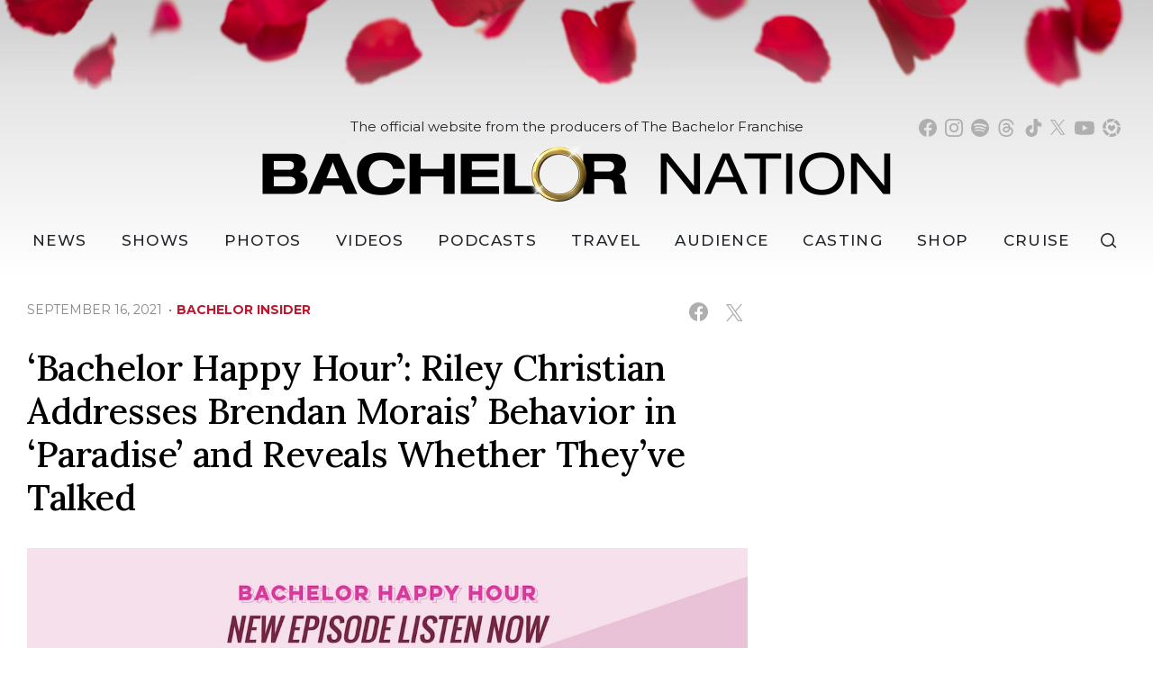

--- FILE ---
content_type: text/html; charset=UTF-8
request_url: https://bachelornation.com/2021/09/16/bachelor-happy-hour-riley-christian-addresses-brendan-morais-behavior-in-paradise-and-reveals-whether-they-ve-talked/
body_size: 42648
content:
<!doctype html>
<html lang="en" data-bs-theme="light" data-env="prod" data-device-view="desktop" data-viewer-country="US" class="device-view-desktop viewer-country-us">
<!--
app_version=3.4.16
benchmark=71ms
etag=82607585b5c4616406a013c9ec7b6a94
timestamp=1768586789
timestamp_iso=2026-01-16T18:06:29.806203Z
-->
<head>
  <meta charset="utf-8">
<meta http-equiv="content-type" content="text/html; charset=utf-8">
<meta http-equiv="content-language" content="en">
<meta http-equiv="X-UA-Compatible" content="IE=Edge,chrome=1">
<meta name="viewport" content="width=device-width,initial-scale=1">
<meta name="referrer" content="unsafe-url">

<title>‘Bachelor Happy Hour’: Riley Christian Addresses Brendan Morais’ Behavior in ‘Paradise’ and Reveals Whether They’ve Talked</title>


<meta name="google-site-verification" content="google56b059efc05e54d5.html">
<meta name="facebook-domain-verification" content="yrr3tbx9kb8lx7bd8s0nooyafpzwus" />

  
  <link rel="canonical" href="https://bachelornation.com/2021/09/16/bachelor-happy-hour-riley-christian-addresses-brendan-morais-behavior-in-paradise-and-reveals-whether-they-ve-talked/">
  <meta name="robots" content="index,follow">
  <meta name="description" content="Bachelor Nation stars Riley Christian and Brendan Morais were friends before they hit the “Bachelor in Paradise” beach this summer. The two met on Season 16 of “The Bachelorette” and kept in touch after their time on the show.">
        <link rel="image_src" href="https://bachelornation-images.akamaized.net/image/f9/16by9/2021/09/16/f9eeb0698ee349ababbaa39914068015_xl.jpeg">
  
  
      <script type="application/ld+json">
    {
      "@context": "https://schema.org",
      "@type": "NewsArticle",
      "mainEntityOfPage": {
        "@type": "WebPage",
        "@id": "https://bachelornation.com/2021/09/16/bachelor-happy-hour-riley-christian-addresses-brendan-morais-behavior-in-paradise-and-reveals-whether-they-ve-talked/"
      },
      "headline": "\u2018Bachelor Happy Hour\u2019: Riley Christian Addresses Brendan Morais\u2019 Behavior in \u2018Paradise\u2019 and Reveals Whether They\u2019ve Talked",
      "description": "Bachelor Nation stars Riley Christian and Brendan Morais were friends before they hit the \u201cBachelor in Paradise\u201d beach this summer. The two met on Season 16 of \u201cThe Bachelorette\u201d and kept in touch after their time on the show.",
              "image": [
          "https://bachelornation-images.akamaized.net/image/f9/4by3/2021/09/16/f9eeb0698ee349ababbaa39914068015_xl.jpeg",
          "https://bachelornation-images.akamaized.net/image/f9/1by1/2021/09/16/f9eeb0698ee349ababbaa39914068015_xl.jpeg",
          "https://bachelornation-images.akamaized.net/image/f9/16by9/2021/09/16/f9eeb0698ee349ababbaa39914068015_xl.jpeg"
        ],
            "inLanguage": "en-US",
      "datePublished": "2021-09-16T20:43:51Z",
      "dateCreated": "2021-09-16T20:24:20Z",
      "dateModified": "2021-09-16T20:43:51Z",
            "author": {
        "@type": "Person",
        "name": "BachelorNation Staff"
      },
      "publisher": {
        "@type": "NewsMediaOrganization",
        "name": "BachelorNation",
        "logo": {
          "@type": "ImageObject",
          "url": "https://static.bachelornation.com/bachelornation-web/img/logos/logo-bachelor-nation-stacked-260x80-v1.png",
          "height": 80,
          "width": 260
        }
      }
    }
    </script>
  
  <meta property="fb:app_id" content="447820662478133">
<meta property="fb:pages" content="842189039512923" />
<meta property="article:publisher" content="https://www.facebook.com/BachelorNation/">
<meta property="og:site_name" content="Bachelornation">

      <meta property="og:type" content="article">
    <meta property="og:url" content="https://bachelornation.com/2021/09/16/bachelor-happy-hour-riley-christian-addresses-brendan-morais-behavior-in-paradise-and-reveals-whether-they-ve-talked/">
    <meta property="og:title" content="‘Bachelor Happy Hour’: Riley Christian Addresses Brendan Morais’ Behavior in ‘Paradise’ and Reveals Whether They’ve Talked">
    <meta property="og:description" content="Bachelor Nation stars Riley Christian and Brendan Morais were friends before they hit the “Bachelor in Paradise” beach this summer. The two met on Season 16 of “The Bachelorette” and kept in touch after their time on the show.">
          <meta property="og:image" content="https://bachelornation-images.akamaized.net/image/f9/16by9/2021/09/16/f9eeb0698ee349ababbaa39914068015_xl.jpeg">
      
  <meta name="twitter:site" content="@BachNation">

      <meta name="twitter:card" content="summary_large_image">
    <meta name="twitter:title" content="‘Bachelor Happy Hour’: Riley Christian Addresses Brendan Morais’ Behavior in ‘Paradise’ and Reveals Whether They’ve Talked">
    <meta name="twitter:description" content="Bachelor Nation stars Riley Christian and Brendan Morais were friends before they hit the “Bachelor in Paradise” beach this summer. The two met on Season 16 of “The Bachelorette” and kept in touch after their time on the show.">
          <meta name="twitter:image" content="https://bachelornation-images.akamaized.net/image/f9/16by9/2021/09/16/f9eeb0698ee349ababbaa39914068015_xl.jpeg">
      
<link rel="icon" type="image/png" sizes="32x32" href="https://static.bachelornation.com/bachelornation-web/icons/favicon-32x32-v1.png">
<link rel="icon" type="image/png" sizes="16x16" href="https://static.bachelornation.com/bachelornation-web/icons/favicon-16x16-v1.png">
<link rel="mask-icon" color="#840002" href="https://static.bachelornation.com/bachelornation-web/icons/safari-pinned-tab-v1.svg">
<link rel="shortcut icon" type="image/x-icon" href="https://static.bachelornation.com/bachelornation-web/icons/favicon-48x48-v1.ico">

<meta name="mobile-web-app-capable" content="yes">
<meta name="apple-mobile-web-app-status-bar-style" content="#ffffff">
<meta name="apple-mobile-web-app-title" content="BachelorNation.com">
<link rel="apple-touch-icon" href="https://static.bachelornation.com/bachelornation-web/icons/apple-touch-icon-180x180-precomposed-v1.png">
<link rel="apple-touch-icon" sizes="180x180" href="https://static.bachelornation.com/bachelornation-web/icons/apple-touch-icon-180x180-v1.png">

<meta name="msapplication-TileImage" content="https://static.bachelornation.com/bachelornation-web/icons/msapplication-tile-image-270x270-v1.png">
<meta name="msapplication-TileColor" content="#840002">
<meta name="msapplication-starturl" content="https://bachelornation.com/?adid=IE9pin">
<meta name="msapplication-navbutton-color" content="#840002">
<meta name="msapplication-window" content="width=1024;height=768">
<meta name="msapplication-tooltip" content="Bachelor Nation">
<meta name="msapplication-task" content="name=Home;action-uri=https://bachelornation.com/;icon-uri=https://static.bachelornation.com/bachelornation-web/icons/favicon-32x32-v1.png">
<meta name="msapplication-task" content="name=Videos;action-uri=https://bachelornation.com/videos/;icon-uri=https://static.bachelornation.com/bachelornation-web/icons/favicon-32x32-v1.png">
<meta name="msapplication-task" content="name=Photos;action-uri=https://bachelornation.com/photos/;icon-uri=https://static.bachelornation.com/bachelornation-web/icons/favicon-32x32-v1.png">

<link rel="preconnect" href="https://bachelornation-images.akamaized.net" crossorigin>
<link rel="preconnect" href="https://static.bachelornation.com" crossorigin>
<link rel="preconnect" href="https://c.amazon-adsystem.com">
<link rel="preconnect" href="https://googleads.g.doubleclick.net">
<link rel="preconnect" href="https://securepubads.g.doubleclick.net">
<link rel="preconnect" href="https://static.doubleclick.net">
<link rel="preconnect" href="https://stats.g.doubleclick.net">
<link rel="preconnect" href="https://www.google.com">
<link rel="preconnect" href="https://www.google-analytics.com">

<link rel="stylesheet" type="text/css" href="https://static.bachelornation.com/bachelornation-web/client/v3.4/main.desktop.a89602c87f84aaf0608d.css">

<script id="app-globals">
var SITE_BASE_URL = 'https://bachelornation.com/';
var STATIC_BASE_URL = 'https://static.bachelornation.com/bachelornation-web/';
var CLIENT_PUBLIC_PATH = 'https://static.bachelornation.com/bachelornation-web/client/v3.4/main.desktop.e7866b90.js'.split('main.desktop')[0];
var DAM_DEFAULT_BASE_URL = 'https://dam.bachelornation.com/';
var DAM_IMAGE_BASE_URL = 'https://bachelornation-images.akamaized.net/';
var SHARE_BASE_URL = 'https://share.bachelornation.com/';
var WEB_BASE_URL = 'https://bachelornation.com/';
var DEVICE_VIEW = 'desktop';
var VIEWER_COUNTRY = 'US';
var GDPR_APPLIES = false;
var APP_ENV = 'prod';
var APP_VENDOR = 'bachelornation';
var APP_NAME = 'web';
var APP_VERSION = '3.4.16';
var APP_BUILD = 'a7a12c0';
var APP_DEPLOYMENT_ID = '4c5895d09530423383f5db17962160e2';
var CLOUD_PROVIDER = 'aws';
var CLOUD_REGION = 'us-east-1';
var CLOUD_ZONE = 'us-east-1c';
var IS_STAFF = false;
var CLIENT_PRELOADED_STATE = {flags: {"_schema":"pbj:bachelornation:sys:node:flagset:1-0-0","_id":"prod-web","status":"published","etag":"d663c958b4791ed24e42cfd9d86c1ccb","created_at":"1576874815675051","updated_at":"1755710403841288","title":"prod-web","booleans":{"prebid_enabled":true,"gumgum_enabled":false,"tiktok_enabled":false},"strings":{"google_maps_api_key":"AIzaSyCun8TxftMOe26QYtyOcLHNlfIOkPcU5NE"}}};
var dataLayer = dataLayer || [];
var wbq = wbq || [];
var googletag = googletag || {};
googletag.cmd = googletag.cmd || [];
var pbjs = pbjs || {};
pbjs.que = pbjs.que || [];
</script>

<script id="main-desktop-js" src="https://static.bachelornation.com/bachelornation-web/client/v3.4/main.desktop.e7866b90.js" defer></script>
<script id="gpt-js" src="https://securepubads.g.doubleclick.net/tag/js/gpt.js" defer></script>
<script>
!function(a9,a,p,s,t,A,g){if(a[a9])return;function q(c,r){a[a9]._Q.push([c,r])}a[a9]={init:function(){q('i',arguments)},fetchBids:function(){q('f',arguments)},setDisplayBids:function(){},targetingKeys:function(){return[]},_Q:[]};A=p.createElement(s);A.async=!0;A.src=t;g=p.getElementsByTagName(s)[0];g.parentNode.insertBefore(A,g)}('apstag',window,document,'script','https://c.amazon-adsystem.com/aax2/apstag.js');
</script>

<!-- start: bachelornation:promotion:25726478-b6b2-4eb7-a733-05ffb9d0cbcc#html-head -->
<!-- end: bachelornation:promotion:25726478-b6b2-4eb7-a733-05ffb9d0cbcc#html-head -->


  
  <script>
    wbq.push(function gumgumJs() {
      window.BACHELORNATION.utils.loadGumGumJs();
    });
  </script>

<script id="onetrust-js" src="https://cdn.cookielaw.org/scripttemplates/otSDKStub.js" data-domain-script="2dc8fe2c-2735-4f15-9a91-cde97a00859b" defer></script>
</head>

<body class="body-hidden body--section-news  body-daafc7b5-d32d-4a6a-ac5f-73f94da79215">
<div class="skip-to-main-content-container">
      <a href="#main" class="skip-to-main-content-link">Skip to main content</a>
  </div>

<div id="fb-root"></div>
<div id="react-root"></div>
<div id="lightbox-root"></div>
<script>
wbq.push(function loadPage() {
  window.BACHELORNATION.dispatch(window.BACHELORNATION.actions.loadPage({
    title: "\u2018Bachelor Happy Hour\u2019: Riley Christian Addresses Brendan Morais\u2019 Behavior in \u2018Paradise\u2019 and Reveals Whether They\u2019ve Talked",
    url: 'https://bachelornation.com/2021/09/16/bachelor-happy-hour-riley-christian-addresses-brendan-morais-behavior-in-paradise-and-reveals-whether-they-ve-talked/',
    uri: '/2021/09/16/bachelor-happy-hour-riley-christian-addresses-brendan-morais-behavior-in-paradise-and-reveals-whether-they-ve-talked/',
    query: {},
    benchmark: '71',
    etag: '82607585b5c4616406a013c9ec7b6a94',
    node: {"_schema":"pbj:bachelornation:news:node:article:1-0-1","_id":"daafc7b5-d32d-4a6a-ac5f-73f94da79215","status":"published","etag":"f507ba691f9609e0b9c5bc4069205c6c","created_at":"1631823860250410","updated_at":"1631825031319267","title":"\u2018Bachelor Happy Hour\u2019: Riley Christian Addresses Brendan Morais\u2019 Behavior in \u2018Paradise\u2019 and Reveals Whether They\u2019ve Talked","is_homepage_news":true,"allow_comments":true,"image_ref":"bachelornation:image-asset:image_jpeg_20210916_f9eeb0698ee349ababbaa39914068015","word_count":605,"amp_enabled":true,"smartnews_enabled":true,"apple_news_enabled":true,"facebook_instant_articles_enabled":true,"twitter_publish_enabled":true,"show_related_articles":true,"related_article_refs":["bachelornation:article:cebe5b23-85d9-44e2-b212-9b4df6a83619","bachelornation:article:c1e57fa9-f92e-449b-b5a0-22adbd790586"],"is_locked":false,"published_at":"2021-09-16T20:43:51.248927Z","slug":"2021\/09\/16\/bachelor-happy-hour-riley-christian-addresses-brendan-morais-behavior-in-paradise-and-reveals-whether-they-ve-talked","blocks":[{"_schema":"pbj:bachelornation:canvas:block:image-block:1-0-0","etag":"65caa80b61d6f3e27300a22eb57b2d1b","aside":false,"node_ref":"bachelornation:image-asset:image_jpg_20210916_4fd1d2242b94454a9e93cf427088485f","is_nsfw":false,"aspect_ratio":"auto"},{"_schema":"pbj:bachelornation:canvas:block:text-block:1-0-0","etag":"dcc29669549518ebd737ab58070f43cc","aside":false,"text":"<p>Bachelor Nation stars Riley Christian and Brendan Morais were friends before they hit the \u201cBachelor in Paradise\u201d beach this summer. The two met on Season 16 of \u201cThe Bachelorette\u201d and kept in touch after their time on the show.<\/p>"},{"_schema":"pbj:bachelornation:canvas:block:text-block:1-0-0","etag":"3218e8c287d705bc1d5a89a18f276a76","aside":false,"text":"<p>Despite this prior friendship, Riley had a lot to say when he stopped by \u201cBachelor Happy Hour\u201d to discuss how Brendan handled his relationships with Pieper James and Natasha Parker.<\/p>"},{"_schema":"pbj:bachelornation:canvas:block:text-block:1-0-0","etag":"bc26568ff68bba8cb556723f2c4125fc","aside":false,"text":"<p>Riley said, \u201cI am just as surprised, shocked, and appalled as everybody else watching the show right now. I am texting people like, \u2018What the hell am I watching?\u2019\u201d<\/p>"},{"_schema":"pbj:bachelornation:canvas:block:text-block:1-0-0","etag":"63ba533e12ee4f1aaed8f1bba4ba0ca8","aside":false,"text":"<p>The Bachelor Nation star noted that while the two were friends prior to \u201cParadise,\u201d he wasn\u2019t in on all the conversations Brendan was having away from the group.<\/p>"},{"_schema":"pbj:bachelornation:canvas:block:text-block:1-0-0","etag":"b64f530ea0bae21c9a36734f65e67c61","aside":false,"text":"<p>\u201cIt just wasn\u2019t in my face. When you see Brendan on the show having these conversations, they\u2019re isolated conversations with Pieper. I think it finally came out that they were actually in a relationship on their one-on-one. I wasn\u2019t privy to any of that,\u201d Riley explained.<\/p>"},{"_schema":"pbj:bachelornation:canvas:block:text-block:1-0-0","etag":"cc225efce3526a33322522c0a9d8e274","aside":false,"text":"<p>Riley said he understands \u201cthe outrage from fans\u201d about Brendan withholding important information about his relationship with Pieper, but he was most disappointed with how Brendan spoke about Natasha.<\/p>"},{"_schema":"pbj:bachelornation:canvas:block:instagram-media-block:1-0-0","etag":"58228226c6cb3e0722a4f2926b61b431","aside":false,"id":"CTgHJw2tbS3","hidecaption":true},{"_schema":"pbj:bachelornation:canvas:block:text-block:1-0-0","etag":"a5ec4fdfa5caa2b5cbb704cd5bbf7950","aside":false,"text":"<p>The Bachelor Nation star explained that he holds his friends accountable, and said, \u201cIf I had been able to see even a fraction of the stuff that he had been saying, of course I would\u2019ve been all over it. That is ridiculous the way that he was treating Natasha and the things that he was actually saying about her when she wasn\u2019t around. I think that was one of the more disappointing things.\u201d<\/p>"},{"_schema":"pbj:bachelornation:canvas:block:text-block:1-0-0","etag":"776f3f94ea4281ea3a4cff59aab7b5fb","aside":false,"text":"<p>When hosts Becca Kufrin and Tia Booth asked Riley whether he\u2019s had a chance to speak to Brendan about everything that went down since the show aired, he revealed that he\u2019s tried to contact him but hasn\u2019t received a response.<\/p>"},{"_schema":"pbj:bachelornation:canvas:block:text-block:1-0-0","etag":"cd36cc176831d3c01dd57bb8c17fcc70","aside":false,"text":"<p>\u201cI have not talked to Brendan. I reached out multiple times \u2014 I believe it\u2019s been four times \u2014 and I got no response back at all from Brendan. Surprising and a bit disappointing,\u201d Riley said.<\/p>"},{"_schema":"pbj:bachelornation:canvas:block:text-block:1-0-0","etag":"7673a93c7295e51a05e422691317e871","aside":false,"text":"<p>He said he likes to give his friends a chance to explain themselves but reiterated that he found Brendan\u2019s behavior \u201cterrible\u201d and there was \u201cno excuse for it.\u201d<\/p>"},{"_schema":"pbj:bachelornation:canvas:block:text-block:1-0-0","etag":"4a69658ab7302c9c20a02df15b2f016f","aside":false,"text":"<p>The \u201cParadise\u201d star said that he hopes to hear back from Brendan soon so he can make a decision about whether to maintain their friendship going forward.<\/p>"},{"_schema":"pbj:bachelornation:canvas:block:text-block:1-0-0","etag":"ed2e7e772d7d1fb6d7a4e5df1b34d404","aside":false,"text":"<p>If they do talk and Brendan does apologize, Riley said he hopes it\u2019s for the right reasons. \u201cI am hoping that he apologizes and he\u2019s not just doing it because he\u2019s like \u2018Oh man, I got caught and I\u2019m not really sorry for my actions, I just want to get people off my back.\u2019 I don\u2019t think Brendan is that type of guy. I would like to think that he\u2019s sincere.\u201d<\/p>"},{"_schema":"pbj:bachelornation:canvas:block:text-block:1-0-0","etag":"388dd857462675ec52567fcc8c09f744","aside":false,"text":"<p>For now, Riley is giving him the benefit of the doubt.<\/p>"},{"_schema":"pbj:bachelornation:canvas:block:text-block:1-0-0","etag":"0bcb63a930a8e7461479403fd2c5e008","aside":false,"text":"<p>He said, \u201cPeople are on him, rightfully so, but the pressure is intense right now, and sometimes you do just need some time to yourself to think and make sure you have your head on straight.\u201d<\/p>"},{"_schema":"pbj:bachelornation:canvas:block:text-block:1-0-0","etag":"551476bd9e6703289fbd80348397f8c2","aside":false,"text":"<p>Brendan hasn\u2019t spoken out much publicly since everything went down, but he did <a href=\"https:\/\/bachelornation.com\/2021\/09\/09\/brendan-morais-and-pieper-james-apologize-to-natasha-parker-after-deleting-posts-amid-paradise-drama\/\" rel=\"noopener noreferrer\" target=\"_blank\">issue an apology to Natasha<\/a> for an \u201cinsensitive\u201d post that made light of the situation.<\/p>"},{"_schema":"pbj:bachelornation:canvas:block:text-block:1-0-0","etag":"004c1fac7e87bfc27bc7bc375033ebf4","aside":false,"text":"<p>To hear more of what Riley had to say about that situation, check out the latest episode of \u201cBachelor Happy Hour\u201d below.<\/p>"},{"_schema":"pbj:bachelornation:canvas:block:spotify-embed-block:1-0-0","etag":"d348d8907406f3eb97f725cc707c5345","aside":false,"spotify_type":"episode","spotify_id":"67zmK7YkBvElcGjojYrBAg"}],"ads_enabled":true,"is_unlisted":false,"order_date":"2021-09-16T20:43:51.248927Z","primary_person_refs":["bachelornation:person:22c6358a-857a-4694-8480-16b4cf870c3a","bachelornation:person:c494de7a-3e59-4455-ad8c-a3c4371f0d8f"],"person_refs":["bachelornation:person:22c6358a-857a-4694-8480-16b4cf870c3a","bachelornation:person:340cbbc5-f07e-4d3b-928d-87ffa42d797e","bachelornation:person:9dbb3dbe-cb8f-4124-9aa4-4db23b9cc193","bachelornation:person:c494de7a-3e59-4455-ad8c-a3c4371f0d8f"],"category_refs":["bachelornation:category:250ce70e-9bc1-42d9-a605-33dbf10665a7","bachelornation:category:3ab560e8-c514-49f0-aef0-eb58c643e8db"],"channel_ref":"bachelornation:channel:9fbe289a-78f5-4d0e-9e1f-50dba74a521d"},
    nodeRef: 'bachelornation:article:daafc7b5-d32d-4a6a-ac5f-73f94da79215',
    derefs: {"bachelornation:channel:9fbe289a-78f5-4d0e-9e1f-50dba74a521d":{"_schema":"pbj:bachelornation:taxonomy:node:channel:1-0-0","_id":"9fbe289a-78f5-4d0e-9e1f-50dba74a521d","status":"published","etag":"ca8f3adb29181dc3f49201c1e6724de8","created_at":"1571785410042440","updated_at":"1578434618184099","title":"Bachelor Insider","slug":"bachelor-insider","ads_enabled":true,"is_unlisted":false,"order_date":"2019-10-22T23:03:29.735000Z"},"bachelornation:category:250ce70e-9bc1-42d9-a605-33dbf10665a7":{"_schema":"pbj:bachelornation:taxonomy:node:category:1-0-0","_id":"250ce70e-9bc1-42d9-a605-33dbf10665a7","status":"published","etag":"2162608a2133fc73755885bf11a5c722","created_at":"1571867280315968","updated_at":"1652729860442477","title":"Bachelor Happy Hour","slug":"bachelor-happy-hour","ads_enabled":true,"is_unlisted":false,"order_date":"2019-10-23T21:48:00.001000Z"},"bachelornation:category:3ab560e8-c514-49f0-aef0-eb58c643e8db":{"_schema":"pbj:bachelornation:taxonomy:node:category:1-0-0","_id":"3ab560e8-c514-49f0-aef0-eb58c643e8db","status":"published","etag":"1c8e9a5c6fcfaf956882fddcf65697ad","created_at":"1571789218458805","title":"Bachelor in Paradise","slug":"bachelor-in-paradise","ads_enabled":true,"is_unlisted":false,"order_date":"2019-10-23T00:06:58.187000Z"},"bachelornation:person:22c6358a-857a-4694-8480-16b4cf870c3a":{"_schema":"pbj:bachelornation:people:node:person:1-0-0","_id":"22c6358a-857a-4694-8480-16b4cf870c3a","status":"published","etag":"5f55a479e98bad40b6ee678beaf7bdee","created_at":"1602524609912835","updated_at":"1602524644137060","title":"Brendan","image_ref":"bachelornation:image-asset:image_jpg_20200928_1c61dd65746143ed8c05de5474785146","is_celebrity":false,"slug":"brendan-bachelorette-season-16","blocks":[{"_schema":"pbj:bachelornation:canvas:block:text-block:1-0-0","etag":"f1d72893a253153e00457b22cc7b11ab","aside":false,"text":"<p>Hometown: Milford, Massachusetts<\/p>"},{"_schema":"pbj:bachelornation:canvas:block:text-block:1-0-0","etag":"5ef12d6c00ec9f503cea934a0621637c","aside":false,"text":"<p>Occupation: Commercial Roofer<\/p>"},{"_schema":"pbj:bachelornation:canvas:block:text-block:1-0-0","etag":"abf030df4e6af047dc1ce7a1a5459dd0","aside":false,"text":"<p>\u201cThe Bachelorette\u201d Season 16 (Clare Crawley)<\/p>"}],"ads_enabled":true,"is_unlisted":false,"order_date":"2020-10-12T17:43:29.715000Z"},"bachelornation:person:340cbbc5-f07e-4d3b-928d-87ffa42d797e":{"_schema":"pbj:bachelornation:people:node:person:1-0-0","_id":"340cbbc5-f07e-4d3b-928d-87ffa42d797e","status":"published","etag":"076c9addead2943e7d14fc29826a6f59","created_at":"1576282039956370","updated_at":"1632952371198581","title":"Natasha","image_ref":"bachelornation:image-asset:image_jpg_20210430_38757831b72d4ceaaabc3ad9d8d98774","is_celebrity":false,"slug":"natasha-bachelor-season-24","blocks":[{"_schema":"pbj:bachelornation:canvas:block:text-block:1-0-0","etag":"5c616d574d3e4d41ff017e523ab50df2","aside":false,"text":"<p>Natasha Parker is all about good vibes \u2013 she brings them to the busy streets of New York, to our cluttered social media feeds, and now, to weekly episodes of \u201cClick Bait with Bachelor Nation.\u201d Her years of experience in the entertainment industry, both on and off the screen, have given her a unique voice and perspective on pop culture.<\/p>"},{"_schema":"pbj:bachelornation:canvas:block:text-block:1-0-0","etag":"9ea2283cc3a16eeabd1b086343cf9b40","aside":false,"text":"<p>On-screen, Natasha is a beloved television personality who appeared on the 24th season of \u201cThe Bachelor\u201d and the 7th season of \"Bachelor in Paradise.\" Behind the scenes, she is an established television producer and marketing director who has managed the production of multiple groundbreaking marketing campaigns for hit series such as HBO\u2019s \u201cInsecure,\u201d \u201cSuccession,\u201d \u201cThe Deuce\u201d and \u201c2 Dope Queens,\u201d among others.<\/p>"},{"_schema":"pbj:bachelornation:canvas:block:text-block:1-0-0","etag":"35a31ee1cdf8fbe8da685c58453417f5","aside":false,"text":"<p>Natasha\u2019s passion for health, wellness, mindfulness, fashion and traveling has also positioned her as a go-to among her community and fanbase. She enjoys helping individuals understand the importance of mindful living and breathwork and teaches guided meditation and Zen practices to help her clients live more mindfully.<\/p>"},{"_schema":"pbj:bachelornation:canvas:block:text-block:1-0-0","etag":"a57cefe0919d048ac3c838efdd03ded6","aside":false,"text":"<p>As a truth seeker who is not afraid to dive deep within herself or others on just about any topic in life, Natasha has been blessed with the talents to break through all the clickbait\u2026and she\u2019s not holding back!<\/p>"}],"ads_enabled":true,"is_unlisted":false,"order_date":"2019-12-14T00:07:19.601000Z"},"bachelornation:person:9dbb3dbe-cb8f-4124-9aa4-4db23b9cc193":{"_schema":"pbj:bachelornation:people:node:person:1-0-0","_id":"9dbb3dbe-cb8f-4124-9aa4-4db23b9cc193","status":"published","etag":"d3fcba0dd583d1b47bb94928692655fd","created_at":"1612917195909231","updated_at":"1619135153449941","title":"Pieper","image_ref":"bachelornation:image-asset:image_jpg_20210210_42c0bc8b8929455185f9d650baa334ab","is_celebrity":false,"slug":"pieper-james-bachelor-season-25","blocks":[{"_schema":"pbj:bachelornation:canvas:block:text-block:1-0-0","etag":"74a87f1344053e81dc164ddf252ef50c","aside":false,"text":"<p>Hometown: Happy Valley, Oregon<\/p>"},{"_schema":"pbj:bachelornation:canvas:block:text-block:1-0-0","etag":"444c7397430cccc464b97f3ae9f92b3b","aside":false,"text":"<p>Occupation: Graduate Student<\/p>"},{"_schema":"pbj:bachelornation:canvas:block:text-block:1-0-0","etag":"715d1832ae04cc81b9622ad754d4f833","aside":false,"text":"<p>\"The Bachelor\" Season 25 (Matt James)<\/p>"},{"_schema":"pbj:bachelornation:canvas:block:text-block:1-0-0","etag":"4861fdf16d95e9b3eafccf082ea4b19c","aside":false,"text":"<p>Don\u2019t discount Pieper as just a pretty face because there is way more to this stunner than meets the eye. She\u2019s truly the total package! Pieper has a dynamite personality, a creative mind, a master\u2019s degree in marketing and a wonderful family who has supported all her endeavors. The only thing missing for Pieper? A man to enjoy life by her side! Pieper is caring, giving, and loves to learn what brings her partner joy so she can foster that happiness. She loves to spend quality time with her significant other, but also very much values independence and having parts of her life that remain her own. Pieper needs someone with confidence and someone who knows what they want in life because forethought is so important to her. It\u2019s easy to see what makes Pieper a total catch and we think Matt will have no problem seeing it too.<\/p>"}],"ads_enabled":true,"is_unlisted":false,"order_date":"2021-02-10T00:33:15.587000Z"},"bachelornation:person:c494de7a-3e59-4455-ad8c-a3c4371f0d8f":{"_schema":"pbj:bachelornation:people:node:person:1-0-0","_id":"c494de7a-3e59-4455-ad8c-a3c4371f0d8f","status":"published","etag":"0e5d72c502c550beefbcaa0e394eb94d","created_at":"1602525311294830","updated_at":"1602525329816311","title":"Riley","image_ref":"bachelornation:image-asset:image_jpg_20200928_58d9ddb436a84afd96c1148a9ac9661c","is_celebrity":false,"slug":"riley-bachelorette-season-16","blocks":[{"_schema":"pbj:bachelornation:canvas:block:text-block:1-0-0","etag":"93fe1acffeeb93e06cd09d443126a68c","aside":false,"text":"<p>Hometown: Long Island City, New York<\/p>"},{"_schema":"pbj:bachelornation:canvas:block:text-block:1-0-0","etag":"34234d3ba18b6c13e1cccc3bd89de954","aside":false,"text":"<p>Occupation: Attorney<\/p>"},{"_schema":"pbj:bachelornation:canvas:block:text-block:1-0-0","etag":"abf030df4e6af047dc1ce7a1a5459dd0","aside":false,"text":"<p>\u201cThe Bachelorette\u201d Season 16 (Clare Crawley)<\/p>"}],"ads_enabled":true,"is_unlisted":false,"order_date":"2020-10-12T17:55:11.005000Z"}},
    screen: 'article',
    section: 'news',
    subSection: '',
    theme: 'default',
    hasSidebar: true,
    sidebarSlot: 'desktop-article-sidebar'  }));
});
</script>

<script>
window['ga-disable-G-MPWDD3LDPH'] = GDPR_APPLIES;
function gtag() { dataLayer.push(arguments); }
gtag('js', new Date());
gtag('config', 'G-MPWDD3LDPH', { send_page_view: false });
wbq.push(function enableGoogleAnalytics() {
  watchConsent(function (canUse) {
    window['ga-disable-G-MPWDD3LDPH'] = GDPR_APPLIES && !canUse('googleanalytics');
  });
});
</script>
<script id="gtag-js" src="https://www.googletagmanager.com/gtag/js?id=G-MPWDD3LDPH" async defer></script>

  
    <style>
    .body-daafc7b5-d32d-4a6a-ac5f-73f94da79215 #blogroll-daafc7b5-d32d-4a6a-ac5f-73f94da79215 {
      display: none;
    }
  </style>
    <div id="header-ad" class="header-ad"><!-- start: bachelornation:promotion:25726478-b6b2-4eb7-a733-05ffb9d0cbcc#header -->
<!-- start: bachelornation:ad-widget:7a4d799d-c191-4c5a-8319-35abc70e32f5 -->
  
    

<script>
wbq.push(function renderAdWidget() {
  var config = {"kargo_enabled":"true","do_not_write_div":"true","kargo_placementId":"_zZyDPBotPI"};
  config.widgetId = '7a4d799d-c191-4c5a-8319-35abc70e32f5';
  window.BACHELORNATION.defineAdSlot(
    'ad-interstitial',
    '',
    'leaderboard',
    {"tile":"interstitial"},
    config
  );
});
</script>

  
<script>
// app_version=3.4.16, device_view=desktop, viewer_country=US, ajax=false
// benchmark=71ms, etag=82607585b5c4616406a013c9ec7b6a94, timestamp=1768586789, timestamp_iso=2026-01-16T18:06:29.806203Z
wbq.push(function loadWidget() {
  window.BACHELORNATION.dispatch(window.BACHELORNATION.actions.loadWidget(
    {"_schema":"pbj:bachelornation:curator:node:ad-widget:1-0-0","_id":"7a4d799d-c191-4c5a-8319-35abc70e32f5","status":"published","etag":"59709710c444c40ae204446c7f979ec3","created_at":"1582837409301657","updated_at":"1749161085803498","title":"ad :: interstitial","show_border":false,"show_header":true,"ad_size":"leaderboard","dfp_cust_params":{"tile":"interstitial"},"tags":{"kargo_enabled":"true","do_not_write_div":"true","kargo_placementId":"_zZyDPBotPI"}},
    {"_schema":"pbj:triniti:common::render-context:1-0-1","cache_enabled":true,"cache_expiry":320,"platform":"web","device_view":"desktop","viewer_country":"US","promotion_slot":"header","section":"header","booleans":{"is_staff":false},"strings":{"rendering":"server"}},
    null,
    []
  ));
});
</script>

    
  <!-- end: bachelornation:ad-widget:7a4d799d-c191-4c5a-8319-35abc70e32f5 -->
<!-- start: bachelornation:ad-widget:6ea74097-f9ac-46df-9af3-9d0db694124c -->
  
    

<script>
wbq.push(function renderAdWidget() {
  var config = {"do_not_write_div":"true"};
  config.widgetId = '6ea74097-f9ac-46df-9af3-9d0db694124c';
  window.BACHELORNATION.defineAdSlot(
    'ad-skin',
    '',
    'skin',
    {"tile":"skin"},
    config
  );
});
</script>

  
<script>
// app_version=3.4.16, device_view=desktop, viewer_country=US, ajax=false
// benchmark=71ms, etag=82607585b5c4616406a013c9ec7b6a94, timestamp=1768586789, timestamp_iso=2026-01-16T18:06:29.806203Z
wbq.push(function loadWidget() {
  window.BACHELORNATION.dispatch(window.BACHELORNATION.actions.loadWidget(
    {"_schema":"pbj:bachelornation:curator:node:ad-widget:1-0-0","_id":"6ea74097-f9ac-46df-9af3-9d0db694124c","status":"published","etag":"d13a402d854c15b00408b0a1aca51c7f","created_at":"1626312042789750","updated_at":"1749161187808313","title":"ad :: skin","show_border":false,"show_header":true,"ad_size":"skin","dfp_cust_params":{"tile":"skin"},"tags":{"do_not_write_div":"true"}},
    {"_schema":"pbj:triniti:common::render-context:1-0-1","cache_enabled":true,"cache_expiry":320,"platform":"web","device_view":"desktop","viewer_country":"US","promotion_slot":"header","section":"header","booleans":{"is_staff":false},"strings":{"rendering":"server"}},
    null,
    []
  ));
});
</script>

    
  <!-- end: bachelornation:ad-widget:6ea74097-f9ac-46df-9af3-9d0db694124c -->
<!-- start: bachelornation:ad-widget:4614d085-a9fc-41fe-a567-49cffbb4182d -->
  
    

<script>
wbq.push(function renderAdWidget() {
  var config = {"kargo_enabled":"true","do_not_write_div":"true","kargo_placementId":"_lobXTtb9VI"};
  config.widgetId = '4614d085-a9fc-41fe-a567-49cffbb4182d';
  window.BACHELORNATION.defineAdSlot(
    'ad-gallery-corner',
    '',
    'medium_rectangle',
    {"tile":"gallery-corner"},
    config
  );
});
</script>

  
<script>
// app_version=3.4.16, device_view=desktop, viewer_country=US, ajax=false
// benchmark=71ms, etag=82607585b5c4616406a013c9ec7b6a94, timestamp=1768586789, timestamp_iso=2026-01-16T18:06:29.806203Z
wbq.push(function loadWidget() {
  window.BACHELORNATION.dispatch(window.BACHELORNATION.actions.loadWidget(
    {"_schema":"pbj:bachelornation:curator:node:ad-widget:1-0-0","_id":"4614d085-a9fc-41fe-a567-49cffbb4182d","status":"published","etag":"1323b7d743f7704ea3c70989c405937c","created_at":"1626312131692950","updated_at":"1749160997894424","title":"ad :: gallery-corner","show_border":false,"show_header":true,"ad_size":"medium_rectangle","dfp_cust_params":{"tile":"gallery-corner"},"tags":{"kargo_enabled":"true","do_not_write_div":"true","kargo_placementId":"_lobXTtb9VI"}},
    {"_schema":"pbj:triniti:common::render-context:1-0-1","cache_enabled":true,"cache_expiry":320,"platform":"web","device_view":"desktop","viewer_country":"US","promotion_slot":"header","section":"header","booleans":{"is_staff":false},"strings":{"rendering":"server"}},
    null,
    []
  ));
});
</script>

    
  <!-- end: bachelornation:ad-widget:4614d085-a9fc-41fe-a567-49cffbb4182d -->
<!-- end: bachelornation:promotion:25726478-b6b2-4eb7-a733-05ffb9d0cbcc#header --></div>
        <header id="header" class="header">
      <div class="header__container">
        <div class="masthead">
          <button class="masthead__hamburger" type="button" data-bs-toggle="collapse" data-bs-target="#js-collapse-nav" aria-expanded="false" aria-haspopup="true" aria-controls="js-collapse-nav" aria-label="Toggle navigation">
  <span class="masthead__hamburger-bar masthead__hamburger-bar--top" aria-hidden="true"></span>
  <span class="masthead__hamburger-bar masthead__hamburger-bar--middle" aria-hidden="true"></span>
  <span class="masthead__hamburger-bar masthead__hamburger-bar--bottom" aria-hidden="true"></span>
</button>
          <div class="masthead-logo">
  <h1 class="masthead-logo__header">
    <a class="masthead-logo__link" href="https://bachelornation.com/" aria-label="Bachelor Nation Home Page">
      <img class="img-fluid masthead-logo__img masthead-logo__img--light" src="https://static.bachelornation.com/bachelornation-web/img/logos/logo-bachelor-nation-v2.png" alt="Bachelor Nation">
      <img class="img-fluid masthead-logo__img masthead-logo__img--dark" src="https://static.bachelornation.com/bachelornation-web/img/logos/logo-bachelor-nation-dark-v2.png" alt="Bachelor Nation">
    </a>
  </h1>
</div><!--/.masthead-logo-->
          <button class="masthead__search masthead__search-button masthead__search--social js__btn--search-toggle">
  <svg role="img" aria-hidden="true" width="19px" height="18px" viewBox="0 0 18 17" xmlns="http://www.w3.org/2000/svg"><path d="M7.5 0a7.5 7.5 0 0 1 6.131 11.82l3.77 3.771-1.06 1.06-3.696-3.694A7.5 7.5 0 1 1 7.5 0Zm0 1.5a6 6 0 1 0 0 12 6 6 0 0 0 0-12Z"></path></svg>
</button>
        </div><!--/.masthead-->
        <nav id="js-collapse-nav" class="nav masthead__nav-collapse collapse" role="navigation" aria-label="Main menu">
  <div class="masthead__nav-container">
    <ul class="masthead__nav">
      <li class="nav-item masthead__nav-item masthead__nav-item--home">
        <a class="masthead__nav-link" href="https://bachelornation.com/">Home</a>
      </li>
      <li class="nav-item masthead__nav-item masthead__nav-item--dropdown">
        <button class="masthead__nav-link masthead__nav-link--collapse collapsed" type="button" data-bs-toggle="collapse" data-bs-target="#newsDropdown" aria-expanded="false" aria-haspopup="true" aria-controls="newsDropdown"><svg role="img" aria-hidden="true" width="20" height="20" viewBox="0 0 24 24" fill="none" xmlns="http://www.w3.org/2000/svg"><title>Dropdown Caret</title><path d="M6.34317 7.75732L4.92896 9.17154L12 16.2426L19.0711 9.17157L17.6569 7.75735L12 13.4142L6.34317 7.75732Z" fill="currentColor"></path></svg> News</button>
        <a class="masthead__nav-link--desktop-invisible" href="https://bachelornation.com/news/" aria-label="News" aria-haspopup="menu"></a>
        <div class="masthead__nav-link--collapse collapse" id="newsDropdown">
          <ul class="masthead__nav-dropdown">
            <li><a class="masthead__nav-link masthead__nav-link--collapse-item" href="https://bachelornation.com/bachelor-insider/">Bachelor Insider</a></li>
            <li><a class="masthead__nav-link masthead__nav-link--collapse-item" href="https://bachelornation.com/cocktail-party/">Cocktail Party</a></li>
            <li><a class="masthead__nav-link masthead__nav-link--collapse-item" href="https://bachelornation.com/hometowns/">Hometowns</a></li>
            <li><a class="masthead__nav-link masthead__nav-link--collapse-item" href="https://bachelornation.com/pillow-talk/">Pillow Talk</a></li>
            <li><a class="masthead__nav-link masthead__nav-link--collapse-item" href="https://bachelornation.com/rose-ceremony-ready/">Rose Ceremony Ready</a></li>
            <li><a class="masthead__nav-link masthead__nav-link--collapse-item" href="https://www.bachelornationvacationatsea.com/" target="_blank" aria-label="Bachelor Nation Cruise (opens in a new window)">Bachelor Nation Cruise</a></li>
          </ul>
        </div>
      </li>
      <li class="nav-item masthead__nav-item masthead__nav-item--dropdown">
        <button class="masthead__nav-link masthead__nav-link--collapse collapsed" type="button" data-bs-toggle="collapse" data-bs-target="#showsDropdown" aria-expanded="false" aria-haspopup="true" aria-controls="showsDropdown"><svg role="img" aria-hidden="true" width="20" height="20" viewBox="0 0 24 24" fill="none" xmlns="http://www.w3.org/2000/svg"><title>Dropdown Caret</title><path d="M6.34317 7.75732L4.92896 9.17154L12 16.2426L19.0711 9.17157L17.6569 7.75735L12 13.4142L6.34317 7.75732Z" fill="currentColor"></path></svg> Shows</button>
        <a class="masthead__nav-link--desktop-invisible" href="https://bachelornation.com/shows/" aria-label="Shows" aria-haspopup="menu"></a>
        <div class="masthead__nav-link--collapse collapse" id="showsDropdown">
          <ul class="masthead__nav-dropdown">
            <li><a class="masthead__nav-link masthead__nav-link--collapse-item" href="https://bachelornation.com/shows/the-bachelor/">The Bachelor</a></li>
            <li><a class="masthead__nav-link masthead__nav-link--collapse-item" href="https://bachelornation.com/shows/the-bachelorette/">The Bachelorette</a></li>
            <li><a class="masthead__nav-link masthead__nav-link--collapse-item" href="https://bachelornation.com/shows/bachelor-in-paradise/">Bachelor in Paradise</a></li>
            <li><a class="masthead__nav-link masthead__nav-link--collapse-item" href="https://bachelornation.com/shows/the-golden-bachelor/">The Golden Bachelor</a></li>
            <li><a class="masthead__nav-link masthead__nav-link--collapse-item" href="https://bachelornation.com/shows/the-golden-bachelorette/season-1/">The Golden Bachelorette</a></li>
            <li><a class="masthead__nav-link masthead__nav-link--collapse-item" href="https://bachelornation.com/shows/bachelor-pad/">Bachelor Pad</a></li>
            <li><a class="masthead__nav-link masthead__nav-link--collapse-item" href="https://bachelornation.com/shows/the-bachelor-listen-to-your-heart/season-1/">The Bachelor Listen to Your Heart</a></li>
            <li><a class="masthead__nav-link masthead__nav-link--collapse-item" href="https://bachelornation.com/shows/the-bachelor-winter-games/season-1/">The Bachelor Winter Games</a></li>
          </ul>
        </div>
      </li>
      <li class="nav-item masthead__nav-item">
        <a class="masthead__nav-link" href="https://bachelornation.com/photos/">Photos</a>
      </li>
      <li class="nav-item masthead__nav-item">
        <a class="masthead__nav-link" href="https://bachelornation.com/videos/">Videos</a>
      </li>
      <li class="nav-item masthead__nav-item masthead__nav-item--dropdown">
        <button class="masthead__nav-link masthead__nav-link--collapse collapsed" type="button" data-bs-toggle="collapse" data-bs-target="#podcastsDropdown" aria-expanded="false" aria-haspopup="true" aria-controls="podcastsDropdown"><svg role="img" aria-hidden="true" width="20" height="20" viewBox="0 0 24 24" fill="none" xmlns="http://www.w3.org/2000/svg"><title>Dropdown Caret</title><path d="M6.34317 7.75732L4.92896 9.17154L12 16.2426L19.0711 9.17157L17.6569 7.75735L12 13.4142L6.34317 7.75732Z" fill="currentColor"></path></svg> Podcasts</button>
        <a class="masthead__nav-link--desktop-invisible" href="https://bachelornation.com/podcasts/" aria-label="Podcasts" aria-haspopup="menu"></a>
        <div class="masthead__nav-link--collapse collapse" id="podcastsDropdown">
          <ul class="masthead__nav-dropdown">
            <li><a class="masthead__nav-link masthead__nav-link--collapse-item" href="https://bachelornation.com/pages/bachelorhappyhour/">Bachelor Happy Hour</a></li>
            <li><a class="masthead__nav-link masthead__nav-link--collapse-item" href="https://bachelornation.com/pages/bachelor-happy-hours-golden-hour/">Golden Hour</a></li>
          </ul>
        </div>
      </li>
      <li class="nav-item masthead__nav-item">
        <a class="masthead__nav-link" href="https://bachelornation.com/travel/">Travel</a>
      </li>
      <li class="nav-item masthead__nav-item">
        <a class="masthead__nav-link" href="https://bachelornation.com/audience/">Audience</a>
      </li>
      <li class="nav-item masthead__nav-item masthead__nav-item--dropdown">
        <button class="masthead__nav-link masthead__nav-link--collapse collapsed" type="button" data-bs-toggle="collapse" data-bs-target="#castingDropdown" aria-expanded="false" aria-haspopup="true" aria-controls="castingDropdown"><svg role="img" aria-hidden="true" width="20" height="20" viewBox="0 0 24 24" fill="none" xmlns="http://www.w3.org/2000/svg"><title>Dropdown Caret</title><path d="M6.34317 7.75732L4.92896 9.17154L12 16.2426L19.0711 9.17157L17.6569 7.75735L12 13.4142L6.34317 7.75732Z" fill="currentColor"></path></svg> Casting</button>
        <a class="masthead__nav-link--desktop-invisible" href="https://bachelornation.com/apply/" aria-label="Casting" aria-haspopup="menu"></a>
        <div class="masthead__nav-link--collapse collapse" id="castingDropdown">
          <ul class="masthead__nav-dropdown">
            <li><a class="masthead__nav-link masthead__nav-link--collapse-item" href="https://bachelornation.com/bachelorcasting/">The Bachelor</a></li>
            <li><a class="masthead__nav-link masthead__nav-link--collapse-item" href="https://bachelornation.com/goldenbachelorcasting/">The Golden Bachelor</a></li>
          </ul>
        </div>
      </li>
      <li class="nav-item masthead__nav-item">
        <a class="masthead__nav-link" href="https://shop.bachelornation.com/?utm_source=bachelornation.com&utm_medium=referral&utm_campaign=bachelor-nav-link&utm_term=&utm_content=" target="_blank" aria-label="Bachelor Nation Shop (opens in a new window)">Shop</a>
      </li>
      <li class="nav-item masthead__nav-item">
        <a class="masthead__nav-link" href="https://www.bachelornationvacationatsea.com/" target="_blank" aria-label="Bachelor Nation Cruise (opens in a new window)">Cruise</a>
      </li>
      <li class="nav-item masthead__nav-item">
        <button class="masthead__search js__btn--search-toggle" data-toggle="modal" data-target="#modal-search" aria-label="Search">
          <svg role="img" aria-hidden="true" width="18px" height="17px" viewBox="0 0 18 17" xmlns="http://www.w3.org/2000/svg"><path d="M7.5 0a7.5 7.5 0 0 1 6.131 11.82l3.77 3.771-1.06 1.06-3.696-3.694A7.5 7.5 0 1 1 7.5 0Zm0 1.5a6 6 0 1 0 0 12 6 6 0 0 0 0-12Z" /></svg>
          <span class="masthead__search-text">Search</span>
        </button>
      </li>
    </ul>

    <div class="masthead__social">
      <a class="masthead__social-link masthead__social-link--facebook" href="https://www.facebook.com/BachelorNation" target="_blank" rel="noopener noreferrer" aria-label="Bachelor Nation facebook (opens in a new window)">
        <svg role="img" aria-hidden="true" xmlns="http://www.w3.org/2000/svg" width="20" height="20" viewBox="0 0 24 24" ><title>Facebook</title><path d="M12 0C5.373 0 0 5.373 0 12c0 6.016 4.432 10.984 10.206 11.852V15.18H7.237v-3.154h2.969V9.927c0-3.475 1.693-5 4.581-5 1.383 0 2.115.103 2.461.149v2.753h-1.97c-1.226 0-1.654 1.163-1.654 2.473v1.724h3.593l-.487 3.154h-3.106v8.697C19.481 23.083 24 18.075 24 12c0-6.627-5.373-12-12-12z"/></svg>
      </a>
      <a class="masthead__social-link masthead__social-link--instagram" href="https://www.instagram.com/BachelorNation" target="_blank" rel="noopener noreferrer" aria-label="Bachelor Nation instagram (opens in a new window)">
        <svg role="img" aria-hidden="true" xmlns="http://www.w3.org/2000/svg" width="20" height="20" viewBox="0 0 24 24"><title>Instagram</title><path d="M12 0c3.26 0 3.667.012 4.947.072 1.277.059 2.148.261 2.913.558a5.847 5.847 0 0 1 2.126 1.384A5.89 5.89 0 0 1 23.37 4.14c.296.764.498 1.636.558 2.913C23.985 8.333 24 8.74 24 12s-.012 3.667-.072 4.947c-.059 1.277-.262 2.148-.558 2.913a5.86 5.86 0 0 1-1.384 2.126 5.898 5.898 0 0 1-2.126 1.384c-.765.296-1.636.498-2.913.558-1.28.057-1.687.072-4.947.072s-3.667-.012-4.947-.072c-1.277-.059-2.147-.262-2.913-.558a5.868 5.868 0 0 1-2.126-1.384A5.885 5.885 0 0 1 .63 19.86c-.297-.765-.498-1.636-.558-2.913C.015 15.667 0 15.26 0 12s.012-3.667.072-4.947C.131 5.775.333 4.905.63 4.14a5.855 5.855 0 0 1 1.384-2.126A5.876 5.876 0 0 1 4.14.63C4.905.333 5.775.132 7.053.072 8.333.015 8.74 0 12 0zm4.85 2.231c-1.265-.055-1.647-.071-4.895-.101-3.209 0-3.584.015-4.859.06-1.17.06-1.801.255-2.221.421-.569.209-.96.479-1.379.898-.421.421-.69.811-.9 1.381-.165.42-.359 1.064-.42 2.234-.045 1.275-.061 1.665-.061 4.861 0 3.195.016 3.584.061 4.844.061 1.17.255 1.815.42 2.235.21.556.479.961.9 1.38.419.42.81.675 1.379.899.42.165 1.065.36 2.236.421 1.273.059 1.648.074 4.859.074 3.21 0 3.585-.013 4.859-.07 1.17-.053 1.815-.249 2.235-.413a3.744 3.744 0 0 0 1.38-.896c.42-.422.675-.82.899-1.382.165-.422.36-1.057.421-2.227.059-1.265.074-1.646.074-4.85 0-3.204-.013-3.584-.07-4.85-.053-1.17-.249-1.805-.413-2.227a3.707 3.707 0 0 0-.896-1.381 3.727 3.727 0 0 0-1.382-.896c-.422-.166-1.057-.36-2.227-.415zM12 5.838a6.162 6.162 0 1 1 0 12.324 6.162 6.162 0 1 1 0-12.324zM12 16c2.21 0 4-1.79 4-4s-1.79-4-4-4-4 1.79-4 4 1.79 4 4 4zm7.846-10.405a1.441 1.441 0 0 1-2.88 0 1.44 1.44 0 0 1 2.88 0z"/></svg>
      </a>
      <a class="masthead__social-link masthead__social-link--spotify" href="https://open.spotify.com/user/picvtjxtbr4oryw14ztq3a2ez" target="_blank" rel="noopener noreferrer" aria-label="Bachelor Nation spotify (opens in a new window)">
        <svg role="img" aria-hidden="true" xmlns="http://www.w3.org/2000/svg" width="20" height="20" viewBox="0 0 24 24"><title>Spotify</title><path d="M0 12a12 12 0 1 1 24 0 12 12 0 0 1-24 0zm17.5 5.3c.2-.3.1-.8-.2-1-3.2-2-7.1-2.4-11.7-1.4a.7.7 0 1 0 .3 1.5c4.2-1 7.8-.6 10.6 1.2.3.2.8 0 1-.3zM19 14c.2-.4.1-1-.3-1.2-3.7-2.3-9.2-3-13.5-1.6a1 1 0 0 0 .5 1.7c3.8-1.1 8.8-.5 12 1.4.4.3 1 .2 1.3-.3zm.1-3.4a1.1 1.1 0 1 0 1.1-1.9A22.2 22.2 0 0 0 4.5 7.1a1.1 1.1 0 0 0 .7 2.1A20 20 0 0 1 19 10.6z"/></svg>
      </a>
      <a class="masthead__social-link masthead__social-link--threads" href="https://www.threads.net/@bachelornation" target="_blank" rel="noopener noreferrer" aria-label="Bachelor Nation threads (opens in a new window)">
        <svg role="img" aria-hidden="true" aria-label="Threads" width="20" height="20" viewBox="0 0 192 192" xmlns="http://www.w3.org/2000/svg"><title>Threads</title><path d="M141.537 88.988a66.667 66.667 0 0 0-2.518-1.143c-1.482-27.307-16.403-42.94-41.457-43.1h-.34c-14.986 0-27.449 6.396-35.12 18.036l13.779 9.452c5.73-8.695 14.724-10.548 21.348-10.548h.229c8.249.053 14.474 2.452 18.503 7.129 2.932 3.405 4.893 8.111 5.864 14.05-7.314-1.243-15.224-1.626-23.68-1.14-23.82 1.371-39.134 15.264-38.105 34.568.522 9.792 5.4 18.216 13.735 23.719 7.047 4.652 16.124 6.927 25.557 6.412 12.458-.683 22.231-5.436 29.049-14.127 5.178-6.6 8.453-15.153 9.899-25.93 5.937 3.583 10.337 8.298 12.767 13.966 4.132 9.635 4.373 25.468-8.546 38.376-11.319 11.308-24.925 16.2-45.488 16.351-22.809-.169-40.06-7.484-51.275-21.742C35.236 139.966 29.808 120.682 29.605 96c.203-24.682 5.63-43.966 16.133-57.317C56.954 24.425 74.204 17.11 97.013 16.94c22.975.17 40.526 7.52 52.171 21.847 5.71 7.026 10.015 15.86 12.853 26.162l16.147-4.308c-3.44-12.68-8.853-23.606-16.219-32.668C147.036 9.607 125.202.195 97.07 0h-.113C68.882.194 47.292 9.642 32.788 28.08 19.882 44.485 13.224 67.315 13.001 95.932L13 96v.067c.224 28.617 6.882 51.447 19.788 67.854C47.292 182.358 68.882 191.806 96.957 192h.113c24.96-.173 42.554-6.708 57.048-21.189 18.963-18.945 18.392-42.692 12.142-57.27-4.484-10.454-13.033-18.945-24.723-24.553ZM98.44 129.507c-10.44.588-21.286-4.098-21.82-14.135-.397-7.442 5.296-15.746 22.461-16.735 1.966-.114 3.895-.169 5.79-.169 6.235 0 12.068.606 17.371 1.765-1.978 24.702-13.58 28.713-23.802 29.274Z"/></svg>
      </a>
      <a class="masthead__social-link masthead__social-link--tiktok" href="https://www.tiktok.com/@bachelornation" target="_blank" rel="noopener noreferrer" aria-label="Bachelor Nation tiktok (opens in a new window)">
        <svg role="img" aria-hidden="true" xmlns="http://www.w3.org/2000/svg" width="20" height="20" viewBox="0 0 24 24"><title>TikTok</title><path d="M13 0l-.4.4v8.1c0 8.8 0 8-.2 8.5-.6 1.8-3 2.4-4.4 1a2.7 2.7 0 011.7-4.5c.5 0 .7-.2.8-.4V8.7c-.1-.3-.3-.4-.9-.4a7.8 7.8 0 00-6.8 11.4 7.9 7.9 0 0014.8-2.2l.1-4.4V9.3l.4.2c1.5.7 4 1.2 4.6.8.3-.2.3 0 .3-2.5V5.6c-.2-.2-.4-.3-.9-.3-2.4-.2-4.2-2-4.4-4.4 0-.5 0-.7-.4-.8l-.1-.1H13z"/></svg>
      </a>
      <a class="masthead__social-link masthead__social-link--twitter" href="https://twitter.com/BachNation" target="_blank" rel="noopener noreferrer" aria-label="Bachelor Nation twitter (opens in a new window)">
        <svg role="img" aria-hidden="true" xmlns="http://www.w3.org/2000/svg" width="18" height="18" viewBox="0 0 30 30"><title>X</title><path d="M16.305 11.856 26.505 0h-2.417l-8.856 10.294L8.158 0H0l10.696 15.567L0 28h2.417l9.352-10.871L19.24 28h8.159L16.305 11.856Zm-3.31 3.848-1.084-1.55L3.288 1.82h3.713l6.959 9.954 1.083 1.55 9.046 12.94h-3.712l-7.382-10.56Z"/></svg>
      </a>
      <a class="masthead__social-link masthead__social-link--youtube" href="https://www.youtube.com/BachelorNation" target="_blank" rel="noopener noreferrer" aria-label="Bachelor Nation youtube (opens in a new window)">
        <svg role="img" aria-hidden="true" xmlns="http://www.w3.org/2000/svg" width="22" height="22" viewBox="0 0 24 24"><title>YouTube</title><path d="M23.39 6.577c.512 1.841.492 5.678.492 5.678s0 3.817-.492 5.658a2.97 2.97 0 0 1-2.105 2.073c-1.869.485-9.344.485-9.344.485s-7.456 0-9.344-.504a2.97 2.97 0 0 1-2.105-2.074C0 16.072 0 12.235 0 12.235s0-3.817.492-5.658a3.03 3.03 0 0 1 2.105-2.093C4.466 4 11.94 4 11.94 4s7.475 0 9.344.504a2.97 2.97 0 0 1 2.105 2.073zM9.56 15.762l6.217-3.527L9.561 8.71v7.053z"/></svg>
      </a>
      <a class="masthead__social-link masthead__social-link--ltk" href="https://www.shopltk.com/explore/bachelornation" target="_blank" rel="noopener noreferrer" aria-label="Bachelor Nation shop ltk (opens in a new window)">
        <svg role="img" aria-hidden="true" xmlns="http://www.w3.org/2000/svg" width="20" height="20" viewBox="0 0 24 24"><title>LTK</title><path d="M17.25 18.1a.103.103 0 0 0-.095-.095c-.048 0-.096 0-.144.048-1.623 1.337-3.677 1.958-5.778 1.815-.048 0-.096 0-.096.047l-3.152 3.153c-.048.047-.048.095-.048.143 0 .048.048.095.096.095 1.241.43 2.579.67 3.916.67 2.197 0 4.346-.622 6.256-1.768.048-.048.096-.096.048-.143L17.25 18.1ZM4.69 15.188.39 14.041c-.048 0-.095 0-.143.048-.048.048-.048.095-.048.143.573 3.391 3.057 6.734 6.161 8.31h.048c.048 0 .095 0 .095-.047l2.866-2.866c.048-.048.048-.096.048-.143a.103.103 0 0 0-.096-.096c-1.958-.669-3.725-2.245-4.537-4.155 0 0-.048-.048-.096-.048Zm19.151-3.964-3.916-.955c-.048 0-.096 0-.143.048-.048.048-.048.095-.048.143.43 2.101-.096 4.442-1.337 6.161-.048.048-.048.096 0 .096l1.146 4.298c0 .048.048.095.095.095h.048c.048 0 .048 0 .096-.047 2.817-2.34 4.393-6.066 4.202-9.696-.047-.095-.095-.143-.143-.143Zm-11.844-1.146L9.56 7.88a.145.145 0 0 0-.191 0L7.316 9.743c-.048.047-.048.047-.048.095v2.722c0 .048 0 .096.048.096l4.633 4.155c.048 0 .048.048.095.048.048 0 .048 0 .096-.048l4.633-4.155c.047-.048.047-.048.047-.096V9.838c0-.048 0-.095-.047-.095L14.719 7.88a.145.145 0 0 0-.191 0l-2.531 2.197ZM4.355 2.961a.103.103 0 0 0-.095-.096c-.048 0-.096 0-.096.048C1.442 5.205-.134 8.74.01 12.322c0 .047.048.095.096.143l3.868 1.05h.048c.048 0 .095 0 .095-.047.048-.048.048-.048.048-.096-.382-2.053.143-4.298 1.385-6.017.048-.048.048-.096 0-.096L4.355 2.961Zm19.343 6.543c-.621-3.343-3.009-6.496-6.018-8.072-.048-.047-.095 0-.143.048l-2.818 2.818c-.048.048-.048.096-.048.143 0 .048.048.096.096.096 1.862.668 3.534 2.197 4.394 3.964 0 .048.047.048.095.095l4.299 1.051h.047c.048 0 .096 0 .096-.048v-.095ZM16.056.764a.103.103 0 0 0-.095-.096C12.522-.526 8.654-.096 5.597 1.767c-.048.048-.096.095-.048.143l1.099 3.869c0 .047.047.095.095.095h.048c.048 0 .048 0 .095-.048 1.672-1.385 3.821-2.006 5.923-1.815.047 0 .095 0 .095-.047L16.01.859c.047 0 .095-.047.047-.095Z" fill-rule="evenodd"/></svg>
      </a>
    </div><!--/.masthead-social-->
  </div>
</nav>
      </div><!--/.header__container-->
    </header><!--/.header-->
    <div id="header-sticky-toggle-observed"></div>
  
      <div id="jumbotron-top" class="jumbotron jumbotron-top">
      <!-- start: bachelornation:promotion:25726478-b6b2-4eb7-a733-05ffb9d0cbcc#jumbotron-top -->
<!-- end: bachelornation:promotion:25726478-b6b2-4eb7-a733-05ffb9d0cbcc#jumbotron-top -->
    </div><!--/#jumbotron-top-->
  
      <div class="main-wrapper main-wrapper--news main-wrapper--has-sidebar">
        <main id="main" class="main">
    
    <article class="article article--permalink ">
      <header class="article__header">
        <div class="d-flex justify-content-between">
          <h5 class="article__published-at">
                                          <span class="article__published-date">September 16, 2021</span>
              
                                      <a href="https://bachelornation.com/bachelor-insider/" class="article__header-channel">bachelor insider</a>
                      </h5><!--/.article__published-at-->

          <ul class="social social--permalink">
            <li class="social__item">
              <button
                data-text="Share Article"
                class="btn social__btn social__btn--facebook"
                href="https://bachelornation.com/2021/09/16/bachelor-happy-hour-riley-christian-addresses-brendan-morais-behavior-in-paradise-and-reveals-whether-they-ve-talked/"
                onclick="window.open('https://www.facebook.com/sharer.php?u=https%3A%2F%2Fbachelornation.com%2F2021%2F09%2F16%2Fbachelor-happy-hour-riley-christian-addresses-brendan-morais-behavior-in-paradise-and-reveals-whether-they-ve-talked%2F', '_blank', 'status=0,width=575,height=450');return false;"
                aria-label="Share on Facebook (opens in a new window)"
              >
                  <span class="icon social__icon social__icon--facebook">
                    <svg role="img" aria-hidden="true" xmlns="http://www.w3.org/2000/svg" width="21px" height="21px" viewBox="0 0 24 24"><title>Facebook</title><path d="M12 0C5.373 0 0 5.373 0 12c0 6.016 4.432 10.984 10.206 11.852V15.18H7.237v-3.154h2.969V9.927c0-3.475 1.693-5 4.581-5 1.383 0 2.115.103 2.461.149v2.753h-1.97c-1.226 0-1.654 1.163-1.654 2.473v1.724h3.593l-.487 3.154h-3.106v8.697C19.481 23.083 24 18.075 24 12c0-6.627-5.373-12-12-12z"/></svg>
                  </span>
              </button>
            </li>
            <li class="social__item">
              <button
                data-text="Share Article"
                class="btn social__btn social__btn--twitter"
                href="https://bachelornation.com/2021/09/16/bachelor-happy-hour-riley-christian-addresses-brendan-morais-behavior-in-paradise-and-reveals-whether-they-ve-talked/"
                onclick="window.open('https://twitter.com/intent/tweet?url=https%3A%2F%2Fbachelornation.com%2F2021%2F09%2F16%2Fbachelor-happy-hour-riley-christian-addresses-brendan-morais-behavior-in-paradise-and-reveals-whether-they-ve-talked%2F&text=%E2%80%98Bachelor%20Happy%20Hour%E2%80%99%3A%20Riley%20Christian%20Addresses%20Brendan%20Morais%E2%80%99%20Behavior%20in%20%E2%80%98Paradise%E2%80%99%20and%20Reveals%20Whether%20They%E2%80%99ve%20Talked&via=BachNation', '_blank', 'status=0,width=575,height=450');return false;"
                aria-label="Share on X (opens in a new window)"
              >
                  <span class="icon social__icon social__icon--twitter">
                    <svg role="img" aria-hidden="true" xmlns="http://www.w3.org/2000/svg" width="21px" height="21px" viewBox="-3 -3 31 31"><title>X</title><path d="M16.305 11.856 26.505 0h-2.417l-8.856 10.294L8.158 0H0l10.696 15.567L0 28h2.417l9.352-10.871L19.24 28h8.159L16.305 11.856Zm-3.31 3.848-1.084-1.55L3.288 1.82h3.713l6.959 9.954 1.083 1.55 9.046 12.94h-3.712l-7.382-10.56Z"></path></svg>
                  </span>
              </button>
            </li>
          </ul>
        </div>

                  <h1 class="article__header-title"><span class="article__hf3">‘Bachelor Happy Hour’: Riley Christian Addresses Brendan Morais’ Behavior in ‘Paradise’ and Reveals Whether They’ve Talked</span></h1>
                      </header><!--/.article__header-->

      <div class="article__blocks">
        
  <section
              id="cb-65caa80b61d6f3e27300a22eb57b2d1b"
        class="canvas-block canvas-block-permalink canvas-image-block canvas-image-block-permalink canvas-block-is-first "
  >
      
              
    <div class="image-block">
              <div class="img-container">
          <img class="img-fluid img-aspect-auto" src="https://bachelornation-images.akamaized.net/image/4f/4by3/2021/09/16/4fd1d2242b94454a9e93cf427088485f_xl.jpg" alt="">
        </div>
                          <span class="media-credit image-block__media-credit">Instagram</span>
                  </div>
        </section><!--/#cb-65caa80b61d6f3e27300a22eb57b2d1b-->

  <section
              id="cb-dcc29669549518ebd737ab58070f43cc"
        class="canvas-block canvas-block-permalink canvas-text-block canvas-text-block-permalink "
  >
    <p>Bachelor Nation stars Riley Christian and Brendan Morais were friends before they hit the “Bachelor in Paradise” beach this summer. The two met on Season 16 of “The Bachelorette” and kept in touch after their time on the show.</p>
  </section><!--/#cb-dcc29669549518ebd737ab58070f43cc-->

  <section
              id="cb-3218e8c287d705bc1d5a89a18f276a76"
        class="canvas-block canvas-block-permalink canvas-text-block canvas-text-block-permalink "
  >
    <p>Despite this prior friendship, Riley had a lot to say when he stopped by “Bachelor Happy Hour” to discuss how Brendan handled his relationships with Pieper James and Natasha Parker.</p>
  </section><!--/#cb-3218e8c287d705bc1d5a89a18f276a76-->

  <section
              id="cb-bc26568ff68bba8cb556723f2c4125fc"
        class="canvas-block canvas-block-permalink canvas-text-block canvas-text-block-permalink "
  >
    <p>Riley said, “I am just as surprised, shocked, and appalled as everybody else watching the show right now. I am texting people like, ‘What the hell am I watching?’”</p>
  </section><!--/#cb-bc26568ff68bba8cb556723f2c4125fc-->

  <section
              id="cb-63ba533e12ee4f1aaed8f1bba4ba0ca8"
        class="canvas-block canvas-block-permalink canvas-text-block canvas-text-block-permalink "
  >
    <p>The Bachelor Nation star noted that while the two were friends prior to “Paradise,” he wasn’t in on all the conversations Brendan was having away from the group.</p>
  </section><!--/#cb-63ba533e12ee4f1aaed8f1bba4ba0ca8-->

  <section
              id="cb-b64f530ea0bae21c9a36734f65e67c61"
        class="canvas-block canvas-block-permalink canvas-text-block canvas-text-block-permalink "
  >
    <p>“It just wasn’t in my face. When you see Brendan on the show having these conversations, they’re isolated conversations with Pieper. I think it finally came out that they were actually in a relationship on their one-on-one. I wasn’t privy to any of that,” Riley explained.</p>
  </section><!--/#cb-b64f530ea0bae21c9a36734f65e67c61-->

  <section
              id="cb-cc225efce3526a33322522c0a9d8e274"
        class="canvas-block canvas-block-permalink canvas-text-block canvas-text-block-permalink "
  >
    <p>Riley said he understands “the outrage from fans” about Brendan withholding important information about his relationship with Pieper, but he was most disappointed with how Brendan spoke about Natasha.</p>
  </section><!--/#cb-cc225efce3526a33322522c0a9d8e274-->

  <section
              id="cb-58228226c6cb3e0722a4f2926b61b431"
        class="canvas-block canvas-block-permalink canvas-instagram-media-block canvas-instagram-media-block-permalink "
  >
    <div id="cb-58228226c6cb3e0722a4f2926b61b431-741784540-target" class="instagram-media-block d-flex justify-content-center">
  <p>Waiting for your permission to load the <a href="https://www.instagram.com/p/CTgHJw2tbS3" target="_blank">Instagram Media</a>.</p>
</div>

<script id="cb-58228226c6cb3e0722a4f2926b61b431-741784540-accepted" type="text/x-consent-element">
  <blockquote class="instagram-media"
        data-instgrm-permalink="https://www.instagram.com/p/CTgHJw2tbS3/">
    <a href="https://www.instagram.com/p/CTgHJw2tbS3">instagram.com/p/CTgHJw2tbS3</a>
  </blockquote>
</script>

<script id="cb-58228226c6cb3e0722a4f2926b61b431-741784540-rejected" type="text/x-consent-element">
  <p><strong><a href="https://www.instagram.com/p/CTgHJw2tbS3" target="_blank">View Instagram Media</a></strong></p>
</script>

<script>
wbq.push(function renderInstagramMediaBlock() {
  var response = 'unknown';
  var target = document.getElementById('cb-58228226c6cb3e0722a4f2926b61b431-741784540-target');

  function accept() {
    if (response === 'accepted') {
      return;
    }

    target.innerHTML = document.getElementById('cb-58228226c6cb3e0722a4f2926b61b431-741784540-accepted').innerHTML;
    window.BACHELORNATION.utils.loadInstagramJs().then(function (instgrm) {
      instgrm.Embeds.process();
      setTimeout(function () {
        // only apply to the target, not the entire document
        $('#cb-58228226c6cb3e0722a4f2926b61b431-741784540-target .instagram-media-rendered').addClass('embed-responsive');
      }, 2500);
    }).catch(reject);

    response = 'accepted';
  }

  function reject() {
    if (response === 'rejected') {
      return;
    }

    target.innerHTML = document.getElementById('cb-58228226c6cb3e0722a4f2926b61b431-741784540-rejected').innerHTML;
    response = 'rejected';
  }

  watchConsent(function (canUse) {
    canUse('instagram') ? accept() : reject();
  });
});
</script>
  </section><!--/#cb-58228226c6cb3e0722a4f2926b61b431-->

  <section
              id="cb-a5ec4fdfa5caa2b5cbb704cd5bbf7950"
        class="canvas-block canvas-block-permalink canvas-text-block canvas-text-block-permalink "
  >
    <p>The Bachelor Nation star explained that he holds his friends accountable, and said, “If I had been able to see even a fraction of the stuff that he had been saying, of course I would’ve been all over it. That is ridiculous the way that he was treating Natasha and the things that he was actually saying about her when she wasn’t around. I think that was one of the more disappointing things.”</p>
  </section><!--/#cb-a5ec4fdfa5caa2b5cbb704cd5bbf7950-->

  <section
              id="cb-776f3f94ea4281ea3a4cff59aab7b5fb"
        class="canvas-block canvas-block-permalink canvas-text-block canvas-text-block-permalink "
  >
    <p>When hosts Becca Kufrin and Tia Booth asked Riley whether he’s had a chance to speak to Brendan about everything that went down since the show aired, he revealed that he’s tried to contact him but hasn’t received a response.</p>
  </section><!--/#cb-776f3f94ea4281ea3a4cff59aab7b5fb-->

  <section
              id="cb-cd36cc176831d3c01dd57bb8c17fcc70"
        class="canvas-block canvas-block-permalink canvas-text-block canvas-text-block-permalink "
  >
    <p>“I have not talked to Brendan. I reached out multiple times — I believe it’s been four times — and I got no response back at all from Brendan. Surprising and a bit disappointing,” Riley said.</p>
  </section><!--/#cb-cd36cc176831d3c01dd57bb8c17fcc70-->

  <section
              id="cb-7673a93c7295e51a05e422691317e871"
        class="canvas-block canvas-block-permalink canvas-text-block canvas-text-block-permalink "
  >
    <p>He said he likes to give his friends a chance to explain themselves but reiterated that he found Brendan’s behavior “terrible” and there was “no excuse for it.”</p>
  </section><!--/#cb-7673a93c7295e51a05e422691317e871-->

  <section
              id="cb-4a69658ab7302c9c20a02df15b2f016f"
        class="canvas-block canvas-block-permalink canvas-text-block canvas-text-block-permalink "
  >
    <p>The “Paradise” star said that he hopes to hear back from Brendan soon so he can make a decision about whether to maintain their friendship going forward.</p>
  </section><!--/#cb-4a69658ab7302c9c20a02df15b2f016f-->

  <section
              id="cb-ed2e7e772d7d1fb6d7a4e5df1b34d404"
        class="canvas-block canvas-block-permalink canvas-text-block canvas-text-block-permalink "
  >
    <p>If they do talk and Brendan does apologize, Riley said he hopes it’s for the right reasons. “I am hoping that he apologizes and he’s not just doing it because he’s like ‘Oh man, I got caught and I’m not really sorry for my actions, I just want to get people off my back.’ I don’t think Brendan is that type of guy. I would like to think that he’s sincere.”</p>
  </section><!--/#cb-ed2e7e772d7d1fb6d7a4e5df1b34d404-->

  <section
              id="cb-388dd857462675ec52567fcc8c09f744"
        class="canvas-block canvas-block-permalink canvas-text-block canvas-text-block-permalink "
  >
    <p>For now, Riley is giving him the benefit of the doubt.</p>
  </section><!--/#cb-388dd857462675ec52567fcc8c09f744-->

  <section
              id="cb-0bcb63a930a8e7461479403fd2c5e008"
        class="canvas-block canvas-block-permalink canvas-text-block canvas-text-block-permalink "
  >
    <p>He said, “People are on him, rightfully so, but the pressure is intense right now, and sometimes you do just need some time to yourself to think and make sure you have your head on straight.”</p>
  </section><!--/#cb-0bcb63a930a8e7461479403fd2c5e008-->

  <section
              id="cb-551476bd9e6703289fbd80348397f8c2"
        class="canvas-block canvas-block-permalink canvas-text-block canvas-text-block-permalink "
  >
    <p>Brendan hasn’t spoken out much publicly since everything went down, but he did <a href="https://bachelornation.com/2021/09/09/brendan-morais-and-pieper-james-apologize-to-natasha-parker-after-deleting-posts-amid-paradise-drama/" rel="noopener noreferrer" target="_blank">issue an apology to Natasha</a> for an “insensitive” post that made light of the situation.</p>
  </section><!--/#cb-551476bd9e6703289fbd80348397f8c2-->

  <section
              id="cb-004c1fac7e87bfc27bc7bc375033ebf4"
        class="canvas-block canvas-block-permalink canvas-text-block canvas-text-block-permalink "
  >
    <p>To hear more of what Riley had to say about that situation, check out the latest episode of “Bachelor Happy Hour” below.</p>
  </section><!--/#cb-004c1fac7e87bfc27bc7bc375033ebf4-->

  <section
              id="cb-d348d8907406f3eb97f725cc707c5345"
        class="canvas-block canvas-block-permalink canvas-spotify-embed-block canvas-spotify-embed-block-permalink canvas-block-is-last "
  >
    <div id="cb-d348d8907406f3eb97f725cc707c5345-456692225-target" class="d-flex justify-content-center">
  <p>Waiting for your permission to load Spotify episode.</p>
</div>

<script id="cb-d348d8907406f3eb97f725cc707c5345-456692225-accepted" type="text/x-consent-element">
<iframe src="https://open.spotify.com/embed/episode/67zmK7YkBvElcGjojYrBAg" width="100%" height="232" allowtransparency="true" allow="encrypted-media"
style="border-radius: 12px;"
title="Spotify episode 67zmK7YkBvElcGjojYrBAg"
></iframe>
</script>

<script id="cb-d348d8907406f3eb97f725cc707c5345-456692225-rejected" type="text/x-consent-element">
  <p><strong>Spotify episode Unavailable</strong></p>
</script>

<script>
wbq.push(function renderSpotifyEmbedBlock() {
  var response = 'unknown';
  var target = document.getElementById('cb-d348d8907406f3eb97f725cc707c5345-456692225-target');

  function accept() {
    if (response === 'accepted') {
      return;
    }

    target.innerHTML = document.getElementById('cb-d348d8907406f3eb97f725cc707c5345-456692225-accepted').innerHTML;
    response = 'accepted';
  }

  function reject() {
    if (response === 'rejected') {
      return;
    }

    target.innerHTML = document.getElementById('cb-d348d8907406f3eb97f725cc707c5345-456692225-rejected').innerHTML;
    response = 'rejected';
  }

  watchConsent(function (canUse) {
    canUse('spotify') ? accept() : reject();
  });
});
</script>
  </section><!--/#cb-d348d8907406f3eb97f725cc707c5345-->

      </div><!--/.article__blocks-->

              <section class="related-articles">
          <header class="card-section-header related-articles__card-section-header">
            <h2 class="card-section-title related-articles__card-section-title">
              Related Articles
            </h2>
          </header>

          <div class="row related-articles__row">
                          <div class="col related-articles__col">
                <article class="related-articles__card">
                  <a
                    class="related-articles__card-link"
                    href="https://bachelornation.com/2021/09/09/brendan-morais-and-pieper-james-apologize-to-natasha-parker-after-deleting-posts-amid-paradise-drama/"
                  >
                    <div class="related-articles__card-img embed-responsive">
                      <div class="embed-responsive-item">
                                                  <img class="img-fluid" src="https://bachelornation-images.akamaized.net/image/61/16by9/2021/09/09/618932dd880c45b3abaab75265349dec_md.jpg" alt="">
                                              </div>
                    </div>
                    <div class="related-articles__card-body">
                      <h3 class="related-articles__card-title">
                        Brendan Morais &amp; Pieper James Apologize to Natasha Parker After Deleting Posts Amid ‘Paradise’ Drama
                      </h3>
                    </div>
                  </a>
                </article>
              </div>
                          <div class="col related-articles__col">
                <article class="related-articles__card">
                  <a
                    class="related-articles__card-link"
                    href="https://bachelornation.com/2021/09/16/bachelor-happy-hour-riley-christian-responds-to-people-hating-on-maurissa-gunn-for-their-paradise-boom-boom-room-date/"
                  >
                    <div class="related-articles__card-img embed-responsive">
                      <div class="embed-responsive-item">
                                                  <img class="img-fluid" src="https://bachelornation-images.akamaized.net/image/4f/16by9/2021/09/16/4fd1d2242b94454a9e93cf427088485f_md.jpg" alt="">
                                              </div>
                    </div>
                    <div class="related-articles__card-body">
                      <h3 class="related-articles__card-title">
                        ‘Bachelor Happy Hour’: Riley Christian Responds to People Hating on Maurissa Gunn for Their ‘Paradise’ Boom-Boom Room Date
                      </h3>
                    </div>
                  </a>
                </article>
              </div>
                      </div>
        </section>
          </article>

    <!-- start: bachelornation:promotion:25726478-b6b2-4eb7-a733-05ffb9d0cbcc#main -->
<!-- start: bachelornation:ad-widget:7afe85ed-fbeb-41e3-9013-3022c9f66a2e -->
  
    

<div id="ad-main1" class="ad-container ad-size-leaderboard"></div>
<script>
wbq.push(function renderAdWidget() {
  var config = {"kargo_enabled":"true","kargo_placementId":"_zZyDPBotPI"};
  config.widgetId = '7afe85ed-fbeb-41e3-9013-3022c9f66a2e';
  window.BACHELORNATION.defineAdSlot(
    'ad-main1',
    '',
    'leaderboard',
    {"tile":"main1"},
    config
  );
});
</script>

  
<script>
// app_version=3.4.16, device_view=desktop, viewer_country=US, ajax=false
// benchmark=71ms, etag=82607585b5c4616406a013c9ec7b6a94, timestamp=1768586789, timestamp_iso=2026-01-16T18:06:29.806203Z
wbq.push(function loadWidget() {
  window.BACHELORNATION.dispatch(window.BACHELORNATION.actions.loadWidget(
    {"_schema":"pbj:bachelornation:curator:node:ad-widget:1-0-0","_id":"7afe85ed-fbeb-41e3-9013-3022c9f66a2e","status":"published","etag":"4d586cd2a614e021f3dff0a90feb4e5f","created_at":"1578684294356223","updated_at":"1749147368924807","title":"ad :: desktop :: main1","show_border":false,"show_header":false,"ad_size":"leaderboard","dfp_cust_params":{"tile":"main1"},"tags":{"kargo_enabled":"true","kargo_placementId":"_zZyDPBotPI"}},
    {"_schema":"pbj:triniti:common::render-context:1-0-1","cache_enabled":true,"cache_expiry":360,"platform":"web","device_view":"desktop","viewer_country":"US","promotion_slot":"main","section":"main","booleans":{"is_staff":false},"strings":{"rendering":"server"}},
    null,
    []
  ));
});
</script>

    
  <!-- end: bachelornation:ad-widget:7afe85ed-fbeb-41e3-9013-3022c9f66a2e -->
<!-- start: bachelornation:gridler-widget:dea9457c-6953-440c-af34-5cd6916fa498 -->
  
    <div id="widget-dea9457c-6953-440c-af34-5cd6916fa498" class="curator-widget curator-widget-main curator-gridler-widget curator-gridler-widget-main" data-widget-ref="bachelornation:gridler-widget:dea9457c-6953-440c-af34-5cd6916fa498">
      <div class="container-fluid gridler__container-fluid gridler__container-fluid--default">
      <section class="gridler gridler--default">
                  <header class="card-section-header gridler__card-section-header gridler__card-section-header--default">
            <h2 class="card-section-title gridler__card-section-title gridler__card-section-title--default gridler__card-section-title--most-recent">
              Most Recent
            </h2>
                      </header>
        
        <div class="row gridler__row gridler__row--default">
                                                          
                                      
                                      
                        
            <div class="col gridler__col gridler__col--default">
              <article class="gridler__card gridler__card--default">
                                  <a
                    class="gridler__channel-link gridler__channel-link--default gridler__channel-link--bachelor-insider js-click-article"
                    href="/bachelor-insider/"
                    data-node-ref="bachelornation:article:cc4b30ec-816e-408b-9d71-15279266386c"
                    data-widget-ref="bachelornation:gridler-widget:dea9457c-6953-440c-af34-5cd6916fa498"
                  >
                    <div class="gridler__channel gridler__channel--default gridler__channel--bachelor-insider">
                      <span class="gridler__channel-title">bachelor insider</span>
                    </div>
                  </a>
                                <a
                  class="gridler__card-link gridler__card-link--default js-click-article"
                  href="https://bachelornation.com/2026/01/16/katie-thurston-shares-she-has-no-evidence-of-disease-in-new-cancer-update/"
                  data-node-ref="bachelornation:article:cc4b30ec-816e-408b-9d71-15279266386c"
                  data-widget-ref="bachelornation:gridler-widget:dea9457c-6953-440c-af34-5cd6916fa498"
                >
                  <div class="gridler__card-img gridler__card-img--type-article gridler__card-img--default embed-responsive">
                    <div class="embed-responsive-item">
                      <img class="img-fluid" src="https://bachelornation-images.akamaized.net/image/3c/16by9/2025/09/29/3cbedcca38044a038d70d25d8e9da85e_md.png" alt="">
                                                                                      </div>
                  </div>
                  <div class="gridler__card-body gridler__card-body--default">

                    
                    
                    <h3 class="gridler__card-title gridler__card-title--default ">
                      Katie Thurston Shares She has ‘No Evidence of Disease’ in New Cancer Update
                    </h3>

                    
                    
                    
                    
                                      </div>
                </a>
              </article>
            </div>
                                                          
                                      
                                      
                        
            <div class="col gridler__col gridler__col--default">
              <article class="gridler__card gridler__card--default">
                                  <a
                    class="gridler__channel-link gridler__channel-link--default gridler__channel-link--bachelor-insider js-click-article"
                    href="/bachelor-insider/"
                    data-node-ref="bachelornation:article:1295ba55-68ae-442a-8b6e-f222f9c4b892"
                    data-widget-ref="bachelornation:gridler-widget:dea9457c-6953-440c-af34-5cd6916fa498"
                  >
                    <div class="gridler__channel gridler__channel--default gridler__channel--bachelor-insider">
                      <span class="gridler__channel-title">bachelor insider</span>
                    </div>
                  </a>
                                <a
                  class="gridler__card-link gridler__card-link--default js-click-article"
                  href="https://bachelornation.com/2026/01/16/christina-mandrell-shares-bachelor-nation-super-fan-photos-from-before-being-on-the-show/"
                  data-node-ref="bachelornation:article:1295ba55-68ae-442a-8b6e-f222f9c4b892"
                  data-widget-ref="bachelornation:gridler-widget:dea9457c-6953-440c-af34-5cd6916fa498"
                >
                  <div class="gridler__card-img gridler__card-img--type-article gridler__card-img--default embed-responsive">
                    <div class="embed-responsive-item">
                      <img class="img-fluid" src="https://bachelornation-images.akamaized.net/image/22/16by9/2026/01/16/22b605fbbfc5432b8f88d722bf479e49_md.png" alt="">
                                                                                      </div>
                  </div>
                  <div class="gridler__card-body gridler__card-body--default">

                    
                    
                    <h3 class="gridler__card-title gridler__card-title--default ">
                      Christina Mandrell Shares Bachelor Nation Super Fan Photos from Before Being on the Show
                    </h3>

                    
                    
                    
                    
                                      </div>
                </a>
              </article>
            </div>
                                                          
                                      
                                      
                        
            <div class="col gridler__col gridler__col--default">
              <article class="gridler__card gridler__card--default">
                                  <a
                    class="gridler__channel-link gridler__channel-link--default gridler__channel-link--rose-ceremony-ready js-click-article"
                    href="/rose-ceremony-ready/"
                    data-node-ref="bachelornation:article:7be0ad40-6275-46aa-b0f5-b4d7edb6ba1d"
                    data-widget-ref="bachelornation:gridler-widget:dea9457c-6953-440c-af34-5cd6916fa498"
                  >
                    <div class="gridler__channel gridler__channel--default gridler__channel--rose-ceremony-ready">
                      <span class="gridler__channel-title">rose ceremony ready</span>
                    </div>
                  </a>
                                <a
                  class="gridler__card-link gridler__card-link--default js-click-article"
                  href="https://bachelornation.com/2026/01/15/cassie-randolph-shocks-bachelor-nation-with-dramatic-hair-transformation-see-the-video/"
                  data-node-ref="bachelornation:article:7be0ad40-6275-46aa-b0f5-b4d7edb6ba1d"
                  data-widget-ref="bachelornation:gridler-widget:dea9457c-6953-440c-af34-5cd6916fa498"
                >
                  <div class="gridler__card-img gridler__card-img--type-article gridler__card-img--default embed-responsive">
                    <div class="embed-responsive-item">
                      <img class="img-fluid" src="https://bachelornation-images.akamaized.net/image/78/16by9/2026/01/15/78d16a8e7c1b4d4481d2248db3c73ea4_md.png" alt="">
                                                                                      </div>
                  </div>
                  <div class="gridler__card-body gridler__card-body--default">

                    
                    
                    <h3 class="gridler__card-title gridler__card-title--default ">
                      Cassie Randolph Shocks Bachelor Nation with Dramatic Hair Transformation — See the Video
                    </h3>

                    
                    
                    
                    
                                      </div>
                </a>
              </article>
            </div>
                                                          
                                      
                                      
                        
            <div class="col gridler__col gridler__col--default">
              <article class="gridler__card gridler__card--default">
                                  <a
                    class="gridler__channel-link gridler__channel-link--default gridler__channel-link--hometowns js-click-article"
                    href="/hometowns/"
                    data-node-ref="bachelornation:article:f28f7917-78ae-43e8-a6d1-77659cc35846"
                    data-widget-ref="bachelornation:gridler-widget:dea9457c-6953-440c-af34-5cd6916fa498"
                  >
                    <div class="gridler__channel gridler__channel--default gridler__channel--hometowns">
                      <span class="gridler__channel-title">hometowns</span>
                    </div>
                  </a>
                                <a
                  class="gridler__card-link gridler__card-link--default js-click-article"
                  href="https://bachelornation.com/2026/01/15/kaity-biggar-and-zach-shallcross-reveal-their-timeline-for-kids-share-moving-updates-and-more/"
                  data-node-ref="bachelornation:article:f28f7917-78ae-43e8-a6d1-77659cc35846"
                  data-widget-ref="bachelornation:gridler-widget:dea9457c-6953-440c-af34-5cd6916fa498"
                >
                  <div class="gridler__card-img gridler__card-img--type-article gridler__card-img--default embed-responsive">
                    <div class="embed-responsive-item">
                      <img class="img-fluid" src="https://bachelornation-images.akamaized.net/image/6c/16by9/2025/06/04/6c7ab6c34335410cbf1f58bd6e27da11_md.png" alt="">
                                                                                      </div>
                  </div>
                  <div class="gridler__card-body gridler__card-body--default">

                    
                    
                    <h3 class="gridler__card-title gridler__card-title--default ">
                      Kaity Biggar &amp; Zach Shallcross Reveal Their Timeline for Kids, Share Moving Updates, and More
                    </h3>

                    
                    
                    
                    
                                      </div>
                </a>
              </article>
            </div>
                                                          
                                      
                                      
                        
            <div class="col gridler__col gridler__col--default">
              <article class="gridler__card gridler__card--default">
                                  <a
                    class="gridler__channel-link gridler__channel-link--default gridler__channel-link--bachelor-insider js-click-article"
                    href="/bachelor-insider/"
                    data-node-ref="bachelornation:article:eb3285a8-6464-49cc-a7dd-b5e683323860"
                    data-widget-ref="bachelornation:gridler-widget:dea9457c-6953-440c-af34-5cd6916fa498"
                  >
                    <div class="gridler__channel gridler__channel--default gridler__channel--bachelor-insider">
                      <span class="gridler__channel-title">bachelor insider</span>
                    </div>
                  </a>
                                <a
                  class="gridler__card-link gridler__card-link--default js-click-article"
                  href="https://bachelornation.com/2026/01/15/rachel-recchia-and-charity-lawson-share-behind-the-scenes-secrets-from-the-bachelorette/"
                  data-node-ref="bachelornation:article:eb3285a8-6464-49cc-a7dd-b5e683323860"
                  data-widget-ref="bachelornation:gridler-widget:dea9457c-6953-440c-af34-5cd6916fa498"
                >
                  <div class="gridler__card-img gridler__card-img--type-article gridler__card-img--default embed-responsive">
                    <div class="embed-responsive-item">
                      <img class="img-fluid" src="https://bachelornation-images.akamaized.net/image/72/16by9/2026/01/13/7284f64547fe4c1cb4c2a07c1727ed69_md.jpg" alt="">
                                                                                      </div>
                  </div>
                  <div class="gridler__card-body gridler__card-body--default">

                    
                    
                    <h3 class="gridler__card-title gridler__card-title--default ">
                      Rachel Recchia &amp; Charity Lawson Share Behind-the-Scenes Secrets from ‘The Bachelorette’
                    </h3>

                    
                    
                    
                    
                                      </div>
                </a>
              </article>
            </div>
                                                          
                                      
                                      
                        
            <div class="col gridler__col gridler__col--default">
              <article class="gridler__card gridler__card--default">
                                  <a
                    class="gridler__channel-link gridler__channel-link--default gridler__channel-link--bachelor-insider js-click-article"
                    href="/bachelor-insider/"
                    data-node-ref="bachelornation:article:c1a495a5-cc63-40df-b746-ba02850325de"
                    data-widget-ref="bachelornation:gridler-widget:dea9457c-6953-440c-af34-5cd6916fa498"
                  >
                    <div class="gridler__channel gridler__channel--default gridler__channel--bachelor-insider">
                      <span class="gridler__channel-title">bachelor insider</span>
                    </div>
                  </a>
                                <a
                  class="gridler__card-link gridler__card-link--default js-click-article"
                  href="https://bachelornation.com/2026/01/15/taylor-frankie-paul-shows-love-for-behind-the-scenes-team-at-bachelor-nation/"
                  data-node-ref="bachelornation:article:c1a495a5-cc63-40df-b746-ba02850325de"
                  data-widget-ref="bachelornation:gridler-widget:dea9457c-6953-440c-af34-5cd6916fa498"
                >
                  <div class="gridler__card-img gridler__card-img--type-article gridler__card-img--default embed-responsive">
                    <div class="embed-responsive-item">
                      <img class="img-fluid" src="https://bachelornation-images.akamaized.net/image/43/16by9/2026/01/15/435471716e0b4faf834187bbcbee0e91_md.png" alt="">
                                                                                      </div>
                  </div>
                  <div class="gridler__card-body gridler__card-body--default">

                    
                    
                    <h3 class="gridler__card-title gridler__card-title--default ">
                      Taylor Frankie Paul Shows Love for Behind-the-Scenes Team at Bachelor Nation
                    </h3>

                    
                    
                    
                    
                                      </div>
                </a>
              </article>
            </div>
                                                          
                                      
                                      
                        
            <div class="col gridler__col gridler__col--default">
              <article class="gridler__card gridler__card--default">
                                  <a
                    class="gridler__channel-link gridler__channel-link--default gridler__channel-link--bachelor-insider js-click-article"
                    href="/bachelor-insider/"
                    data-node-ref="bachelornation:article:ae3bc242-5184-42d4-872b-fcb0e1a128a3"
                    data-widget-ref="bachelornation:gridler-widget:dea9457c-6953-440c-af34-5cd6916fa498"
                  >
                    <div class="gridler__channel gridler__channel--default gridler__channel--bachelor-insider">
                      <span class="gridler__channel-title">bachelor insider</span>
                    </div>
                  </a>
                                <a
                  class="gridler__card-link gridler__card-link--default js-click-article"
                  href="https://bachelornation.com/2026/01/15/bachelor-mansion-takeover-announces-official-premiere-date-find-out-here/"
                  data-node-ref="bachelornation:article:ae3bc242-5184-42d4-872b-fcb0e1a128a3"
                  data-widget-ref="bachelornation:gridler-widget:dea9457c-6953-440c-af34-5cd6916fa498"
                >
                  <div class="gridler__card-img gridler__card-img--type-article gridler__card-img--default embed-responsive">
                    <div class="embed-responsive-item">
                      <img class="img-fluid" src="https://bachelornation-images.akamaized.net/image/c9/16by9/2026/01/15/c993a2ac1bae411b9953ed3822617d09_md.png" alt="">
                                                                                      </div>
                  </div>
                  <div class="gridler__card-body gridler__card-body--default">

                    
                    
                    <h3 class="gridler__card-title gridler__card-title--default ">
                      ‘Bachelor Mansion Takeover’ Announces Official Premiere Date — Find Out Here!
                    </h3>

                    
                    
                    
                    
                                      </div>
                </a>
              </article>
            </div>
                                                          
                                      
                                      
                        
            <div class="col gridler__col gridler__col--default">
              <article class="gridler__card gridler__card--default">
                                  <a
                    class="gridler__channel-link gridler__channel-link--default gridler__channel-link--bachelor-insider js-click-article"
                    href="/bachelor-insider/"
                    data-node-ref="bachelornation:article:19d93c74-5c0e-4cc3-92bc-b7dcc5c259f1"
                    data-widget-ref="bachelornation:gridler-widget:dea9457c-6953-440c-af34-5cd6916fa498"
                  >
                    <div class="gridler__channel gridler__channel--default gridler__channel--bachelor-insider">
                      <span class="gridler__channel-title">bachelor insider</span>
                    </div>
                  </a>
                                <a
                  class="gridler__card-link gridler__card-link--default js-click-article"
                  href="https://bachelornation.com/2026/01/14/kelsey-anderson-details-super-mortifying-interview-answer-she-gave-while-on-the-red-carpet/"
                  data-node-ref="bachelornation:article:19d93c74-5c0e-4cc3-92bc-b7dcc5c259f1"
                  data-widget-ref="bachelornation:gridler-widget:dea9457c-6953-440c-af34-5cd6916fa498"
                >
                  <div class="gridler__card-img gridler__card-img--type-article gridler__card-img--default embed-responsive">
                    <div class="embed-responsive-item">
                      <img class="img-fluid" src="https://bachelornation-images.akamaized.net/image/bb/16by9/2026/01/14/bbabc471e3664522972c1ef98784a17d_md.png" alt="">
                                                                                      </div>
                  </div>
                  <div class="gridler__card-body gridler__card-body--default">

                    
                    
                    <h3 class="gridler__card-title gridler__card-title--default ">
                      Kelsey Anderson Details ‘Super Mortifying’ Interview Answer She Gave While on the Red Carpet
                    </h3>

                    
                    
                    
                    
                                      </div>
                </a>
              </article>
            </div>
                                                          
                                      
                                      
                        
            <div class="col gridler__col gridler__col--default">
              <article class="gridler__card gridler__card--default">
                                  <a
                    class="gridler__channel-link gridler__channel-link--default gridler__channel-link--hometowns js-click-article"
                    href="/hometowns/"
                    data-node-ref="bachelornation:article:6a3118cf-5721-48f3-a782-922c7a7c88ff"
                    data-widget-ref="bachelornation:gridler-widget:dea9457c-6953-440c-af34-5cd6916fa498"
                  >
                    <div class="gridler__channel gridler__channel--default gridler__channel--hometowns">
                      <span class="gridler__channel-title">hometowns</span>
                    </div>
                  </a>
                                <a
                  class="gridler__card-link gridler__card-link--default js-click-article"
                  href="https://bachelornation.com/2026/01/14/chelsea-vaughn-reveals-she-moved-to-l-a-and-explains-why-in-new-life-update-more-here/"
                  data-node-ref="bachelornation:article:6a3118cf-5721-48f3-a782-922c7a7c88ff"
                  data-widget-ref="bachelornation:gridler-widget:dea9457c-6953-440c-af34-5cd6916fa498"
                >
                  <div class="gridler__card-img gridler__card-img--type-article gridler__card-img--default embed-responsive">
                    <div class="embed-responsive-item">
                      <img class="img-fluid" src="https://bachelornation-images.akamaized.net/image/b7/16by9/2026/01/14/b7381e1d009e4d4897834a44b747ff3e_md.png" alt="">
                                                                                      </div>
                  </div>
                  <div class="gridler__card-body gridler__card-body--default">

                    
                    
                    <h3 class="gridler__card-title gridler__card-title--default ">
                      Chelsea Vaughn Reveals She Moved to L.A. &amp; the Reason Why in New Life Update — More Here!
                    </h3>

                    
                    
                    
                    
                                      </div>
                </a>
              </article>
            </div>
                                                          
                                      
                                      
                        
            <div class="col gridler__col gridler__col--default">
              <article class="gridler__card gridler__card--default">
                                  <a
                    class="gridler__channel-link gridler__channel-link--default gridler__channel-link--pillow-talk js-click-article"
                    href="/pillow-talk/"
                    data-node-ref="bachelornation:article:a78816d2-550a-4861-b7b1-f6652db2e258"
                    data-widget-ref="bachelornation:gridler-widget:dea9457c-6953-440c-af34-5cd6916fa498"
                  >
                    <div class="gridler__channel gridler__channel--default gridler__channel--pillow-talk">
                      <span class="gridler__channel-title">pillow talk</span>
                    </div>
                  </a>
                                <a
                  class="gridler__card-link gridler__card-link--default js-click-article"
                  href="https://bachelornation.com/2026/01/14/anna-redman-shares-why-she-wasn-t-in-a-rush-to-marry-chris-bukowski-i-wasn-t-waiting-with-bated-breath/"
                  data-node-ref="bachelornation:article:a78816d2-550a-4861-b7b1-f6652db2e258"
                  data-widget-ref="bachelornation:gridler-widget:dea9457c-6953-440c-af34-5cd6916fa498"
                >
                  <div class="gridler__card-img gridler__card-img--type-article gridler__card-img--default embed-responsive">
                    <div class="embed-responsive-item">
                      <img class="img-fluid" src="https://bachelornation-images.akamaized.net/image/67/16by9/2026/01/14/67206467b62e4fdd818ef4052dfdfbe4_md.png" alt="">
                                                                                      </div>
                  </div>
                  <div class="gridler__card-body gridler__card-body--default">

                    
                    
                    <h3 class="gridler__card-title gridler__card-title--default ">
                      Anna Redman Shares Why She Wasn’t in a Rush to Marry Chris Bukowski: ‘I Wasn’t Waiting with Bated Breath’
                    </h3>

                    
                    
                    
                    
                                      </div>
                </a>
              </article>
            </div>
                                                          
                                      
                                      
                        
            <div class="col gridler__col gridler__col--default">
              <article class="gridler__card gridler__card--default">
                                  <a
                    class="gridler__channel-link gridler__channel-link--default gridler__channel-link--bachelor-insider js-click-article"
                    href="/bachelor-insider/"
                    data-node-ref="bachelornation:article:04ed32ac-e107-4f08-8ae0-2eb9a9230238"
                    data-widget-ref="bachelornation:gridler-widget:dea9457c-6953-440c-af34-5cd6916fa498"
                  >
                    <div class="gridler__channel gridler__channel--default gridler__channel--bachelor-insider">
                      <span class="gridler__channel-title">bachelor insider</span>
                    </div>
                  </a>
                                <a
                  class="gridler__card-link gridler__card-link--default js-click-article"
                  href="https://bachelornation.com/2026/01/14/alexis-waters-auditions-for-her-first-role-in-a-film-the-year-of-yes/"
                  data-node-ref="bachelornation:article:04ed32ac-e107-4f08-8ae0-2eb9a9230238"
                  data-widget-ref="bachelornation:gridler-widget:dea9457c-6953-440c-af34-5cd6916fa498"
                >
                  <div class="gridler__card-img gridler__card-img--type-article gridler__card-img--default embed-responsive">
                    <div class="embed-responsive-item">
                      <img class="img-fluid" src="https://bachelornation-images.akamaized.net/image/fb/16by9/2026/01/14/fbc8234ee7c747f9a4eeda60b1ef99fc_md.png" alt="">
                                                                                      </div>
                  </div>
                  <div class="gridler__card-body gridler__card-body--default">

                    
                    
                    <h3 class="gridler__card-title gridler__card-title--default ">
                      Alexis Waters Auditions for Her First Role in a Film: ‘The Year of Yes!’
                    </h3>

                    
                    
                    
                    
                                      </div>
                </a>
              </article>
            </div>
                                                          
                                      
                                      
                        
            <div class="col gridler__col gridler__col--default">
              <article class="gridler__card gridler__card--default">
                                  <a
                    class="gridler__channel-link gridler__channel-link--default gridler__channel-link--pillow-talk js-click-article"
                    href="/pillow-talk/"
                    data-node-ref="bachelornation:article:c5579386-c3cc-4448-be3e-479cc8c9ea6d"
                    data-widget-ref="bachelornation:gridler-widget:dea9457c-6953-440c-af34-5cd6916fa498"
                  >
                    <div class="gridler__channel gridler__channel--default gridler__channel--pillow-talk">
                      <span class="gridler__channel-title">pillow talk</span>
                    </div>
                  </a>
                                <a
                  class="gridler__card-link gridler__card-link--default js-click-article"
                  href="https://bachelornation.com/2026/01/13/whitney-fransway-reveals-she-quietly-found-love-and-bachelor-nation-reacts/"
                  data-node-ref="bachelornation:article:c5579386-c3cc-4448-be3e-479cc8c9ea6d"
                  data-widget-ref="bachelornation:gridler-widget:dea9457c-6953-440c-af34-5cd6916fa498"
                >
                  <div class="gridler__card-img gridler__card-img--type-article gridler__card-img--default embed-responsive">
                    <div class="embed-responsive-item">
                      <img class="img-fluid" src="https://bachelornation-images.akamaized.net/image/3c/16by9/2026/01/13/3c6dc71a8850403c8a220258dfcbd792_md.png" alt="">
                                                                                      </div>
                  </div>
                  <div class="gridler__card-body gridler__card-body--default">

                    
                    
                    <h3 class="gridler__card-title gridler__card-title--default ">
                      Whitney Fransway Reveals She Quietly Found Love and Bachelor Nation Reacts
                    </h3>

                    
                    
                    
                    
                                      </div>
                </a>
              </article>
            </div>
                  </div>

              </section>
    </div>
  
  </div>
<script>
// app_version=3.4.16, device_view=desktop, viewer_country=US, ajax=false
// benchmark=71ms, etag=82607585b5c4616406a013c9ec7b6a94, timestamp=1768586789, timestamp_iso=2026-01-16T18:06:29.806203Z
wbq.push(function loadWidget() {
  window.BACHELORNATION.dispatch(window.BACHELORNATION.actions.loadWidget(
    {"_schema":"pbj:bachelornation:curator:node:gridler-widget:1-0-0","_id":"dea9457c-6953-440c-af34-5cd6916fa498","status":"published","etag":"0d3499ce55dfa02bdfd7625a95698597","created_at":"1581470423209266","updated_at":"1627515562303251","title":"gridler :: article :: most recent stories","show_border":false,"show_header":true,"header_text":"Most Recent","theme":"default","search_request":{"_schema":"pbj:bachelornation:news:request:search-articles-request:1-0-0","occurred_at":"1627515562303384","count":12,"page":1,"autocomplete":false,"track_total_hits":false,"is_unlisted":0,"is_locked":0,"sort":"order-date-desc"},"show_pagination":false,"show_item_cta_text":false,"show_item_date":false,"show_item_duration":false,"show_item_excerpt":false,"show_item_icon":false,"show_item_media_count":false},
    {"_schema":"pbj:triniti:common::render-context:1-0-1","cache_enabled":true,"cache_expiry":360,"platform":"web","device_view":"desktop","viewer_country":"US","promotion_slot":"main","section":"main","booleans":{"is_staff":false},"strings":{"rendering":"server"}},
    {"_schema":"pbj:bachelornation:news:request:search-articles-response:1-0-0","response_id":"f9b4c9b9-9ace-4439-a086-cbda2eb2be54","created_at":"1768586726514018","ctx_request_ref":{"curie":"bachelornation:news:request:search-articles-request","id":"13d4dd24-f34e-41ee-9276-41fd4b447990"},"ctx_request":{"_schema":"pbj:bachelornation:news:request:search-articles-request:1-0-0","occurred_at":"1768586726512865","ctx_causator_ref":{"curie":"triniti:curator:request:render-widget-request","id":"4c203f35-a713-49e0-bd5a-86b3cfbc6ee2"},"ctx_app":{"_schema":"pbj:gdbots:contexts::app:1-0-0","vendor":"bachelornation","name":"web","version":"3.4.16","build":"a7a12c0"},"ctx_cloud":{"_schema":"pbj:gdbots:contexts::cloud:1-0-0","provider":"aws","region":"us-east-1","zone":"us-east-1a","instance_id":"eni-0c306f66180c53bb5","instance_type":"arm64-c1024-m2048"},"count":12,"page":1,"autocomplete":false,"track_total_hits":false,"status":"published","is_unlisted":2,"is_locked":2,"sort":"order-date-desc"},"total":7263,"has_more":true,"time_taken":17,"max_score":0},
    {"bachelornation:article:cc4b30ec-816e-408b-9d71-15279266386c":{"_schema":"pbj:bachelornation:news:node:article:1-0-1","_id":"cc4b30ec-816e-408b-9d71-15279266386c","status":"published","etag":"1724f10d7b690191629b2133487e1393","created_at":"1768586307954281","updated_at":"1768586710080732","title":"Katie Thurston Shares She has \u2018No Evidence of Disease\u2019 in New Cancer Update","is_homepage_news":true,"allow_comments":true,"image_ref":"bachelornation:image-asset:image_png_20250929_3cbedcca38044a038d70d25d8e9da85e","word_count":377,"amp_enabled":true,"smartnews_enabled":true,"apple_news_enabled":true,"facebook_instant_articles_enabled":true,"twitter_publish_enabled":true,"show_related_articles":true,"related_article_refs":["bachelornation:article:2907a1c1-905b-44df-98a0-41c9b4741241","bachelornation:article:1c4ff249-376c-42af-acd3-6193cfeefb01"],"is_locked":false,"published_at":"2026-01-16T18:05:09.075000Z","slug":"2026\/01\/16\/katie-thurston-shares-she-has-no-evidence-of-disease-in-new-cancer-update","ads_enabled":true,"is_unlisted":false,"order_date":"2026-01-16T18:05:09.075000Z","primary_person_refs":["bachelornation:person:d5508868-60b2-4e4c-81ae-b993003e09d4"],"person_refs":["bachelornation:person:d5508868-60b2-4e4c-81ae-b993003e09d4"],"category_refs":["bachelornation:category:588f093b-ed8c-4b4e-b8fc-cf1b30d569a7"],"channel_ref":"bachelornation:channel:9fbe289a-78f5-4d0e-9e1f-50dba74a521d","hashtags":["bachelorette","bachelorinsider","bachelornation","breastcancer","cancer","cancertreatments","katiethurston","positiveupdate","thebachelorette"]},"bachelornation:article:1295ba55-68ae-442a-8b6e-f222f9c4b892":{"_schema":"pbj:bachelornation:news:node:article:1-0-1","_id":"1295ba55-68ae-442a-8b6e-f222f9c4b892","status":"published","etag":"5bfe47dc13777029621ad108bb6626c1","created_at":"1768585157667616","updated_at":"1768585410351179","title":"Christina Mandrell Shares Bachelor Nation Super Fan Photos from Before Being on the Show","is_homepage_news":true,"allow_comments":true,"image_ref":"bachelornation:image-asset:image_png_20260116_22b605fbbfc5432b8f88d722bf479e49","word_count":238,"amp_enabled":true,"smartnews_enabled":true,"apple_news_enabled":true,"facebook_instant_articles_enabled":true,"twitter_publish_enabled":true,"show_related_articles":true,"related_article_refs":["bachelornation:article:677217a6-fee2-42f0-812a-8162ea8d238b","bachelornation:article:46d3be60-c24a-49c2-8576-a351b5f4e004"],"is_locked":false,"published_at":"2026-01-16T17:43:29.380000Z","slug":"2026\/01\/16\/christina-mandrell-shares-bachelor-nation-super-fan-photos-from-before-being-on-the-show","ads_enabled":true,"is_unlisted":false,"order_date":"2026-01-16T17:43:29.380000Z","primary_person_refs":["bachelornation:person:841cae5b-8f15-418f-baca-027cad0af72b"],"person_refs":["bachelornation:person:841cae5b-8f15-418f-baca-027cad0af72b"],"category_refs":["bachelornation:category:8e753cf9-a1ff-493f-bc28-b5fdc3935508"],"channel_ref":"bachelornation:channel:9fbe289a-78f5-4d0e-9e1f-50dba74a521d","hashtags":["bachelor","bachelornation","christinamandrell","thebachelor"]},"bachelornation:article:7be0ad40-6275-46aa-b0f5-b4d7edb6ba1d":{"_schema":"pbj:bachelornation:news:node:article:1-0-1","_id":"7be0ad40-6275-46aa-b0f5-b4d7edb6ba1d","status":"published","etag":"47305ea7d08e4127736235764a852d18","created_at":"1768513428269850","updated_at":"1768514380169121","title":"Cassie Randolph Shocks Bachelor Nation with Dramatic Hair Transformation \u2014 See the Video","is_homepage_news":true,"allow_comments":true,"image_ref":"bachelornation:image-asset:image_png_20260115_78d16a8e7c1b4d4481d2248db3c73ea4","word_count":294,"amp_enabled":true,"smartnews_enabled":true,"apple_news_enabled":true,"facebook_instant_articles_enabled":true,"twitter_publish_enabled":true,"show_related_articles":true,"related_article_refs":["bachelornation:article:f1c2450a-9cb7-4ffd-aac5-6c44f4c0a1ee","bachelornation:article:dc70d989-8deb-4d89-9a8c-d1037298a30a"],"is_locked":false,"published_at":"2026-01-15T21:59:39.592000Z","slug":"2026\/01\/15\/cassie-randolph-shocks-bachelor-nation-with-dramatic-hair-transformation-see-the-video","ads_enabled":true,"is_unlisted":false,"order_date":"2026-01-15T21:59:39.592000Z","primary_person_refs":["bachelornation:person:61801c3c-30b1-48cb-8a1a-d3ebe7decf6c"],"person_refs":["bachelornation:person:61801c3c-30b1-48cb-8a1a-d3ebe7decf6c"],"category_refs":["bachelornation:category:8e753cf9-a1ff-493f-bc28-b5fdc3935508","bachelornation:category:ee15db43-9523-4526-9c2e-7289623db88a"],"channel_ref":"bachelornation:channel:0ab7b019-d352-4c93-8a04-b5e1cf4053c2","hashtags":["bachelor","bachelornation","beauty","bob","cassierandolph","haircut","newhair","thebachelor","transformation"]},"bachelornation:article:f28f7917-78ae-43e8-a6d1-77659cc35846":{"_schema":"pbj:bachelornation:news:node:article:1-0-1","_id":"f28f7917-78ae-43e8-a6d1-77659cc35846","status":"published","etag":"52312a9e251d6c557d0ab9296de88e06","created_at":"1768509996879642","updated_at":"1768510336196497","title":"Kaity Biggar & Zach Shallcross Reveal Their Timeline for Kids, Share Moving Updates, and More","is_homepage_news":true,"allow_comments":true,"image_ref":"bachelornation:image-asset:image_png_20250604_6c7ab6c34335410cbf1f58bd6e27da11","word_count":335,"amp_enabled":true,"smartnews_enabled":true,"apple_news_enabled":true,"facebook_instant_articles_enabled":true,"twitter_publish_enabled":true,"show_related_articles":true,"related_article_refs":["bachelornation:article:8a496d4a-22fd-49ba-b567-3cf2d35e500b","bachelornation:article:a69e2666-a5e5-4c71-bd2c-7603be0210fe"],"is_locked":false,"published_at":"2026-01-15T20:52:15.585000Z","slug":"2026\/01\/15\/kaity-biggar-and-zach-shallcross-reveal-their-timeline-for-kids-share-moving-updates-and-more","ads_enabled":true,"is_unlisted":false,"order_date":"2026-01-15T20:52:15.585000Z","primary_person_refs":["bachelornation:person:b85a831a-6b8e-459a-abb3-02fef85f0f18","bachelornation:person:ed52357e-f9cd-43be-b8ca-a5d55d6c1269"],"person_refs":["bachelornation:person:b85a831a-6b8e-459a-abb3-02fef85f0f18","bachelornation:person:ed52357e-f9cd-43be-b8ca-a5d55d6c1269"],"category_refs":["bachelornation:category:0614c9fe-e358-48cd-bd09-82fdd454697c","bachelornation:category:1828a76f-3d47-4822-a12b-73411303cee0","bachelornation:category:8e753cf9-a1ff-493f-bc28-b5fdc3935508","bachelornation:category:d4b6317c-06ad-4895-91db-93709d1201c9","bachelornation:category:e783dd55-5654-4c37-9f81-cb980f32f3a9"],"channel_ref":"bachelornation:channel:b6096b5c-c546-4d4f-852f-ca4fcf79cfd5","hashtags":["babies","bachelornation","bahcelor","family","kaityandzach","kaitybiggar","kids","newhome","newhouse","parenting","thebachelor","zachandkaity","zachshallcross"]},"bachelornation:article:eb3285a8-6464-49cc-a7dd-b5e683323860":{"_schema":"pbj:bachelornation:news:node:article:1-0-1","_id":"eb3285a8-6464-49cc-a7dd-b5e683323860","status":"published","etag":"63c843022573625b3cca91ec809d0b7b","created_at":"1768507463294527","updated_at":"1768507899568686","title":"Rachel Recchia & Charity Lawson Share Behind-the-Scenes Secrets from \u2018The Bachelorette\u2019","is_homepage_news":true,"allow_comments":true,"image_ref":"bachelornation:image-asset:image_jpg_20260113_7284f64547fe4c1cb4c2a07c1727ed69","word_count":496,"amp_enabled":true,"smartnews_enabled":true,"apple_news_enabled":true,"facebook_instant_articles_enabled":true,"twitter_publish_enabled":true,"show_related_articles":true,"related_article_refs":["bachelornation:article:028ac412-3662-4d6c-a1c9-49ac1a503591","bachelornation:article:ac454d00-1168-44f5-b538-0d3311599b85"],"is_locked":false,"published_at":"2026-01-15T20:10:36.538000Z","slug":"2026\/01\/15\/rachel-recchia-and-charity-lawson-share-behind-the-scenes-secrets-from-the-bachelorette","ads_enabled":true,"is_unlisted":false,"order_date":"2026-01-15T20:10:36.538000Z","primary_person_refs":["bachelornation:person:8241dc62-d20b-44d3-925f-02abda8a95fc","bachelornation:person:a048ca86-f7dc-401a-b7c3-13bddb6b9ae8"],"person_refs":["bachelornation:person:8241dc62-d20b-44d3-925f-02abda8a95fc","bachelornation:person:a048ca86-f7dc-401a-b7c3-13bddb6b9ae8"],"category_refs":["bachelornation:category:250ce70e-9bc1-42d9-a605-33dbf10665a7","bachelornation:category:588f093b-ed8c-4b4e-b8fc-cf1b30d569a7"],"channel_ref":"bachelornation:channel:9fbe289a-78f5-4d0e-9e1f-50dba74a521d","hashtags":["bachelorette","bachelorhappyhour","bachelorinsider","bachelornation","charitylawson","podcast","rachelrecchia","spillingthetea","thebachelorette"]},"bachelornation:article:c1a495a5-cc63-40df-b746-ba02850325de":{"_schema":"pbj:bachelornation:news:node:article:1-0-1","_id":"c1a495a5-cc63-40df-b746-ba02850325de","status":"published","etag":"758928381d298e1669a8026254e3e32f","created_at":"1768499033940028","updated_at":"1768499414621059","title":"Taylor Frankie Paul Shows Love for Behind-the-Scenes Team at Bachelor Nation","is_homepage_news":true,"allow_comments":true,"image_ref":"bachelornation:image-asset:image_png_20260115_435471716e0b4faf834187bbcbee0e91","word_count":229,"amp_enabled":true,"smartnews_enabled":true,"apple_news_enabled":true,"facebook_instant_articles_enabled":true,"twitter_publish_enabled":true,"show_related_articles":true,"related_article_refs":["bachelornation:article:80cd1894-f58b-4dfa-9f3f-3c69251e9c4a","bachelornation:article:b30445a6-637a-46c0-8889-6ed2f13956e7"],"is_locked":false,"published_at":"2026-01-15T17:50:13.375000Z","slug":"2026\/01\/15\/taylor-frankie-paul-shows-love-for-behind-the-scenes-team-at-bachelor-nation","ads_enabled":true,"is_unlisted":false,"order_date":"2026-01-15T17:50:13.375000Z","primary_person_refs":["bachelornation:person:27b63ecc-272d-490a-850b-762d3a82d70a"],"person_refs":["bachelornation:person:27b63ecc-272d-490a-850b-762d3a82d70a"],"category_refs":["bachelornation:category:588f093b-ed8c-4b4e-b8fc-cf1b30d569a7"],"channel_ref":"bachelornation:channel:9fbe289a-78f5-4d0e-9e1f-50dba74a521d","hashtags":["bachelor","bachelorette","bachelornation","taylorfrankiepaul","thebachelorette"]},"bachelornation:article:ae3bc242-5184-42d4-872b-fcb0e1a128a3":{"_schema":"pbj:bachelornation:news:node:article:1-0-1","_id":"ae3bc242-5184-42d4-872b-fcb0e1a128a3","status":"published","etag":"6eee65dd1822e168189c51ad09bc7603","created_at":"1768495909885604","updated_at":"1768498610719008","title":"\u2018Bachelor Mansion Takeover\u2019 Announces Official Premiere Date \u2014 Find Out Here!","is_homepage_news":true,"allow_comments":true,"image_ref":"bachelornation:image-asset:image_png_20260115_c993a2ac1bae411b9953ed3822617d09","word_count":294,"amp_enabled":true,"smartnews_enabled":true,"apple_news_enabled":true,"facebook_instant_articles_enabled":true,"twitter_publish_enabled":true,"show_related_articles":true,"related_article_refs":["bachelornation:article:ec50f934-fb42-486b-92da-332e3cdc6b90","bachelornation:article:bc54009c-2f9a-4049-960b-05375ffde2a4"],"is_locked":false,"published_at":"2026-01-15T17:05:23.000000Z","slug":"2026\/01\/15\/bachelor-mansion-takeover-announces-official-premiere-date-find-out-here","ads_enabled":true,"is_unlisted":false,"order_date":"2026-01-15T17:05:23.000000Z","primary_person_refs":["bachelornation:person:3d68263f-d854-42d2-92a2-e329f54edd9c","bachelornation:person:49afa7da-b113-466c-918a-dc475a48f9a9","bachelornation:person:5d0eac53-d629-433d-83ad-4942171ab139","bachelornation:person:6b68f566-4c51-4f6f-8e6d-7c05847e0c7b","bachelornation:person:d3d7fafe-3883-4abf-be58-9d5ff60d0f00"],"person_refs":["bachelornation:person:3d68263f-d854-42d2-92a2-e329f54edd9c","bachelornation:person:49afa7da-b113-466c-918a-dc475a48f9a9","bachelornation:person:5d0eac53-d629-433d-83ad-4942171ab139","bachelornation:person:6b68f566-4c51-4f6f-8e6d-7c05847e0c7b","bachelornation:person:d3d7fafe-3883-4abf-be58-9d5ff60d0f00"],"category_refs":["bachelornation:category:5a37bf0e-7862-4223-bf69-8c0899ec92d5","bachelornation:category:705c6824-ef95-48ac-a80a-0b6385c5d23a"],"channel_ref":"bachelornation:channel:9fbe289a-78f5-4d0e-9e1f-50dba74a521d","hashtags":["bachelormansion","bachelormansiontakeover","bachelornation","hgtv","homedecor","homedecorating","jessepalmer","joanvassos","premieredate","renovating","renovations","tammyly","tayshiaadams","tylercameron"]},"bachelornation:article:19d93c74-5c0e-4cc3-92bc-b7dcc5c259f1":{"_schema":"pbj:bachelornation:news:node:article:1-0-1","_id":"19d93c74-5c0e-4cc3-92bc-b7dcc5c259f1","status":"published","etag":"a42f5a699afe146baebaa633d91d60b2","created_at":"1768421575888078","updated_at":"1768422150350743","title":"Kelsey Anderson Details \u2018Super Mortifying\u2019 Interview Answer She Gave While on the Red Carpet","is_homepage_news":true,"allow_comments":true,"image_ref":"bachelornation:image-asset:image_png_20260114_bbabc471e3664522972c1ef98784a17d","word_count":483,"amp_enabled":true,"smartnews_enabled":true,"apple_news_enabled":true,"facebook_instant_articles_enabled":true,"twitter_publish_enabled":true,"show_related_articles":true,"related_article_refs":["bachelornation:article:59a9523e-477c-4a91-9f1b-8cc1ecd4d3b2","bachelornation:article:3c2d5b4d-8fea-44c6-ba33-4c87e0835241"],"is_locked":false,"published_at":"2026-01-14T20:22:29.716000Z","slug":"2026\/01\/14\/kelsey-anderson-details-super-mortifying-interview-answer-she-gave-while-on-the-red-carpet","ads_enabled":true,"is_unlisted":false,"order_date":"2026-01-14T20:22:29.716000Z","primary_person_refs":["bachelornation:person:b8f7440f-a372-4f76-b935-2b98c7a26291"],"person_refs":["bachelornation:person:b8f7440f-a372-4f76-b935-2b98c7a26291"],"category_refs":["bachelornation:category:8e753cf9-a1ff-493f-bc28-b5fdc3935508"],"channel_ref":"bachelornation:channel:9fbe289a-78f5-4d0e-9e1f-50dba74a521d","hashtags":["bachelor","bachelornation","interview","kelseyanderson","mortifying","openingup","redcarpet","story","thebachelor"]},"bachelornation:article:6a3118cf-5721-48f3-a782-922c7a7c88ff":{"_schema":"pbj:bachelornation:news:node:article:1-0-1","_id":"6a3118cf-5721-48f3-a782-922c7a7c88ff","status":"published","etag":"035cb32f8ad9018d65cadd35db1bfdd3","created_at":"1768419731148499","updated_at":"1768420529372434","title":"Chelsea Vaughn Reveals She Moved to L.A. & the Reason Why in New Life Update \u2014 More Here!","is_homepage_news":true,"allow_comments":true,"image_ref":"bachelornation:image-asset:image_png_20260114_b7381e1d009e4d4897834a44b747ff3e","word_count":478,"amp_enabled":true,"smartnews_enabled":true,"apple_news_enabled":true,"facebook_instant_articles_enabled":true,"twitter_publish_enabled":true,"show_related_articles":true,"related_article_refs":["bachelornation:article:17d55a76-c8ed-4fbd-abcf-a2246f23bd4c","bachelornation:article:59b51332-7931-4071-90e5-a8a09ce623f4"],"is_locked":false,"published_at":"2026-01-14T19:51:27.289000Z","slug":"2026\/01\/14\/chelsea-vaughn-reveals-she-moved-to-l-a-and-explains-why-in-new-life-update-more-here","ads_enabled":true,"is_unlisted":false,"order_date":"2026-01-14T19:51:27.289000Z","primary_person_refs":["bachelornation:person:17b7f428-23bc-49c8-9857-3bab030cdcd3"],"person_refs":["bachelornation:person:17b7f428-23bc-49c8-9857-3bab030cdcd3"],"category_refs":["bachelornation:category:5a37bf0e-7862-4223-bf69-8c0899ec92d5"],"channel_ref":"bachelornation:channel:b6096b5c-c546-4d4f-852f-ca4fcf79cfd5","hashtags":["bachelornation","chelseavaughn","homedecor","homedecorating","la","lifeupdate","losangeles","move","moving","newchapter","newcity","newyorkcity","nyc"]},"bachelornation:article:a78816d2-550a-4861-b7b1-f6652db2e258":{"_schema":"pbj:bachelornation:news:node:article:1-0-1","_id":"a78816d2-550a-4861-b7b1-f6652db2e258","status":"published","etag":"0efb30d376121b50c3d8e12489d8ceac","created_at":"1768417708809094","updated_at":"1768417975287127","title":"Anna Redman Shares Why She Wasn\u2019t in a Rush to Marry Chris Bukowski: \u2018I Wasn\u2019t Waiting with Bated Breath\u2019","is_homepage_news":true,"allow_comments":true,"image_ref":"bachelornation:image-asset:image_png_20260114_67206467b62e4fdd818ef4052dfdfbe4","word_count":573,"amp_enabled":true,"smartnews_enabled":true,"apple_news_enabled":true,"facebook_instant_articles_enabled":true,"twitter_publish_enabled":true,"show_related_articles":true,"related_article_refs":["bachelornation:article:561f6086-134e-41a6-8db9-cf46aa8a331b","bachelornation:article:a86c67d6-9e1e-4da0-a6b0-280c6efd4694"],"is_locked":false,"published_at":"2026-01-14T19:12:54.600000Z","slug":"2026\/01\/14\/anna-redman-shares-why-she-wasn-t-in-a-rush-to-marry-chris-bukowski-i-wasn-t-waiting-with-bated-breath","ads_enabled":true,"is_unlisted":false,"order_date":"2026-01-14T19:12:54.600000Z","primary_person_refs":["bachelornation:person:fefb4ce5-636d-4f5c-a7ad-990c73b53e73"],"person_refs":["bachelornation:person:fefb4ce5-636d-4f5c-a7ad-990c73b53e73"],"category_refs":["bachelornation:category:5ec620b4-a66d-4abc-ae12-e87c5448fc8b","bachelornation:category:844e0744-8d22-46be-9af4-8d89115e26cf"],"channel_ref":"bachelornation:channel:bfb45060-01bb-4150-8341-dae60a48ad28","hashtags":["annaandchris","annaredman","bachelornation","chrisandanna","chrisbukowski","couple","couples","engaged","engagement","marriage","wedding","weddings"]},"bachelornation:article:04ed32ac-e107-4f08-8ae0-2eb9a9230238":{"_schema":"pbj:bachelornation:news:node:article:1-0-1","_id":"04ed32ac-e107-4f08-8ae0-2eb9a9230238","status":"published","etag":"72082d62edadb706b4b1229d8ac38456","created_at":"1768415388534405","updated_at":"1768416254509962","title":"Alexis Waters Auditions for Her First Role in a Film: \u2018The Year of Yes!\u2019","is_homepage_news":true,"allow_comments":true,"image_ref":"bachelornation:image-asset:image_png_20260114_fbc8234ee7c747f9a4eeda60b1ef99fc","word_count":370,"amp_enabled":true,"smartnews_enabled":true,"apple_news_enabled":true,"facebook_instant_articles_enabled":true,"twitter_publish_enabled":true,"show_related_articles":true,"related_article_refs":["bachelornation:article:856c21b0-fb80-4dda-b760-8cfa0f7a55fb","bachelornation:article:f2d069ae-5e08-4884-a06f-083cb1ba4a27"],"is_locked":false,"published_at":"2026-01-14T18:44:12.750000Z","slug":"2026\/01\/14\/alexis-waters-auditions-for-her-first-role-in-a-film-the-year-of-yes","ads_enabled":true,"is_unlisted":false,"order_date":"2026-01-14T18:44:12.750000Z","primary_person_refs":["bachelornation:person:f7af5b5b-478d-40ad-ae97-2a07da09d367"],"person_refs":["bachelornation:person:f7af5b5b-478d-40ad-ae97-2a07da09d367"],"category_refs":["bachelornation:category:844e0744-8d22-46be-9af4-8d89115e26cf"],"channel_ref":"bachelornation:channel:9fbe289a-78f5-4d0e-9e1f-50dba74a521d","hashtags":["alexiswaters","audition","auditioning","bachelorinsider","bachelornation","couple","couples","film","filmrole","yes"]},"bachelornation:article:c5579386-c3cc-4448-be3e-479cc8c9ea6d":{"_schema":"pbj:bachelornation:news:node:article:1-0-1","_id":"c5579386-c3cc-4448-be3e-479cc8c9ea6d","status":"published","etag":"a89140ce8e3c1e078275c5671e348cfe","created_at":"1768337600548185","updated_at":"1768338692943193","title":"Whitney Fransway Reveals She Quietly Found Love and Bachelor Nation Reacts","is_homepage_news":true,"allow_comments":true,"image_ref":"bachelornation:image-asset:image_png_20260113_3c6dc71a8850403c8a220258dfcbd792","word_count":412,"amp_enabled":true,"smartnews_enabled":true,"apple_news_enabled":true,"facebook_instant_articles_enabled":true,"twitter_publish_enabled":true,"show_related_articles":true,"related_article_refs":["bachelornation:article:57f16d91-1c48-49bd-af7c-80e43d4357bf","bachelornation:article:aaecfba1-2321-47ae-835d-cc56dbd8c899"],"is_locked":false,"published_at":"2026-01-13T21:11:32.238000Z","slug":"2026\/01\/13\/whitney-fransway-reveals-she-quietly-found-love-and-bachelor-nation-reacts","ads_enabled":true,"is_unlisted":false,"order_date":"2026-01-13T21:11:32.238000Z","primary_person_refs":["bachelornation:person:ced0bc38-ab02-4902-9ab1-ea8013e57a2b"],"person_refs":["bachelornation:person:ced0bc38-ab02-4902-9ab1-ea8013e57a2b"],"category_refs":["bachelornation:category:844e0744-8d22-46be-9af4-8d89115e26cf"],"channel_ref":"bachelornation:channel:bfb45060-01bb-4150-8341-dae60a48ad28","hashtags":["bachelornation","couple","couples","love","relationship","whitneyfransway"]},"bachelornation:channel:9fbe289a-78f5-4d0e-9e1f-50dba74a521d":{"_schema":"pbj:bachelornation:taxonomy:node:channel:1-0-0","_id":"9fbe289a-78f5-4d0e-9e1f-50dba74a521d","status":"published","etag":"ca8f3adb29181dc3f49201c1e6724de8","created_at":"1571785410042440","updated_at":"1578434618184099","title":"Bachelor Insider","slug":"bachelor-insider","ads_enabled":true,"is_unlisted":false,"order_date":"2019-10-22T23:03:29.735000Z"},"bachelornation:category:588f093b-ed8c-4b4e-b8fc-cf1b30d569a7":{"_schema":"pbj:bachelornation:taxonomy:node:category:1-0-0","_id":"588f093b-ed8c-4b4e-b8fc-cf1b30d569a7","status":"published","etag":"8e00052cc52582df95e4828ca77b6bed","created_at":"1571789205478892","title":"The Bachelorette","slug":"the-bachelorette","ads_enabled":true,"is_unlisted":false,"order_date":"2019-10-23T00:06:45.135000Z"},"bachelornation:person:d5508868-60b2-4e4c-81ae-b993003e09d4":{"_schema":"pbj:bachelornation:people:node:person:1-0-0","_id":"d5508868-60b2-4e4c-81ae-b993003e09d4","status":"published","etag":"6de9c2ad5d04d6855fae003eadeaf7d0","created_at":"1612919230644620","updated_at":"1625010439426468","title":"Katie Thurston","image_ref":"bachelornation:image-asset:image_jpg_20210210_478a1bec83894e208d9fd895d61aae6f","is_celebrity":false,"slug":"katie-thurston-bachelor-season-25","ads_enabled":true,"is_unlisted":false,"order_date":"2021-02-10T01:07:10.325000Z"},"bachelornation:article:2907a1c1-905b-44df-98a0-41c9b4741241":{"_schema":"pbj:bachelornation:news:node:article:1-0-1","_id":"2907a1c1-905b-44df-98a0-41c9b4741241","status":"published","etag":"03717e219cb021d49dc7e3dd1c7b610a","created_at":"1762289331797596","updated_at":"1762289583313778","title":"Katie Thurston Shares How She\u2019s Making Her \u2018Quality of Life Bearable\u2019 Amid Breast Cancer Treatments","is_homepage_news":true,"allow_comments":true,"image_ref":"bachelornation:image-asset:image_jpg_20250923_8ddd9244f182457faf4e49a2c12c2adc","word_count":450,"amp_enabled":true,"smartnews_enabled":true,"apple_news_enabled":true,"facebook_instant_articles_enabled":true,"twitter_publish_enabled":true,"show_related_articles":true,"related_article_refs":["bachelornation:article:1c4ff249-376c-42af-acd3-6193cfeefb01","bachelornation:article:f03cbaf3-8dc3-42e4-8586-74d68a26ad83"],"is_locked":false,"published_at":"2025-11-04T20:53:02.448000Z","slug":"2025\/11\/04\/katie-thurston-shares-how-she-s-making-her-quality-of-life-bearable-amid-breast-cancer-treatments","ads_enabled":true,"is_unlisted":false,"order_date":"2025-11-04T20:53:02.448000Z","primary_person_refs":["bachelornation:person:d5508868-60b2-4e4c-81ae-b993003e09d4"],"person_refs":["bachelornation:person:d5508868-60b2-4e4c-81ae-b993003e09d4"],"category_refs":["bachelornation:category:588f093b-ed8c-4b4e-b8fc-cf1b30d569a7"],"channel_ref":"bachelornation:channel:9fbe289a-78f5-4d0e-9e1f-50dba74a521d","hashtags":["bachelorette","bachelorinsider","bachelornation","breastcancer","cancer","cancertreatments","katiethurston","thebachelorette","treatment","update"]},"bachelornation:article:1c4ff249-376c-42af-acd3-6193cfeefb01":{"_schema":"pbj:bachelornation:news:node:article:1-0-1","_id":"1c4ff249-376c-42af-acd3-6193cfeefb01","status":"published","etag":"7e02368185a2085425d6c1d89aa74b4c","created_at":"1760634080745167","updated_at":"1760650895487842","title":"Katie Thurston Reveals Why She Isn\u2019t Getting a Mastectomy in Positive Breast Cancer Update","is_homepage_news":true,"allow_comments":true,"image_ref":"bachelornation:image-asset:image_jpg_20250923_4606a70429c042f0a9c82672370039f0","word_count":354,"amp_enabled":true,"smartnews_enabled":true,"apple_news_enabled":true,"facebook_instant_articles_enabled":true,"twitter_publish_enabled":true,"show_related_articles":true,"related_article_refs":["bachelornation:article:ea0fccdd-522e-4aa8-92b5-744d8b0a45ed","bachelornation:article:d2552577-f1a6-4c9d-93ee-2862338e4acf"],"is_locked":false,"published_at":"2025-10-16T21:41:34.595000Z","slug":"2025\/10\/16\/katie-thurston-reveals-why-she-isn-t-getting-a-mastectomy-in-positive-breast-cancer-update","ads_enabled":true,"is_unlisted":false,"order_date":"2025-10-16T21:41:34.595000Z","primary_person_refs":["bachelornation:person:d5508868-60b2-4e4c-81ae-b993003e09d4"],"person_refs":["bachelornation:person:d5508868-60b2-4e4c-81ae-b993003e09d4"],"category_refs":["bachelornation:category:58009f87-174f-49b4-9a4b-5b69286f0bad","bachelornation:category:588f093b-ed8c-4b4e-b8fc-cf1b30d569a7"],"channel_ref":"bachelornation:channel:9fbe289a-78f5-4d0e-9e1f-50dba74a521d","hashtags":["bachelorette","bachelornation","breastcancer","fitness","health","katiethurston","mastectomy","thebachelorette","update"]},"bachelornation:category:8e753cf9-a1ff-493f-bc28-b5fdc3935508":{"_schema":"pbj:bachelornation:taxonomy:node:category:1-0-0","_id":"8e753cf9-a1ff-493f-bc28-b5fdc3935508","status":"published","etag":"2264ad71745dd478ee50ec7b59710be3","created_at":"1571789183752751","title":"The Bachelor","slug":"the-bachelor","ads_enabled":true,"is_unlisted":false,"order_date":"2019-10-23T00:06:23.487000Z"},"bachelornation:person:841cae5b-8f15-418f-baca-027cad0af72b":{"_schema":"pbj:bachelornation:people:node:person:1-0-0","_id":"841cae5b-8f15-418f-baca-027cad0af72b","status":"published","etag":"78cb43ecf12b5264869e45631507f481","created_at":"1672260350115849","updated_at":"1672260426597992","title":"Christina Mandrell","image_ref":"bachelornation:image-asset:image_jpg_20221228_787b8296385b4cb78aa80a773809ddc1","is_celebrity":false,"slug":"christina-mandrell-bachelor-27","ads_enabled":true,"is_unlisted":false,"order_date":"2022-12-28T20:45:50.115849Z"},"bachelornation:article:677217a6-fee2-42f0-812a-8162ea8d238b":{"_schema":"pbj:bachelornation:news:node:article:1-0-1","_id":"677217a6-fee2-42f0-812a-8162ea8d238b","status":"published","etag":"1a5b2c3edbb7714e6de090ad0165ca90","created_at":"1765832212588706","updated_at":"1765832885222895","title":"Brayden Bowers & Christina Mandrell Celebrate Their 1st Wedding Anniversary: \u2018My Favorite Human\u2019","is_homepage_news":true,"allow_comments":true,"image_ref":"bachelornation:image-asset:image_png_20251215_431ffdbadee54ce492077f6b165cf9da","word_count":277,"amp_enabled":true,"smartnews_enabled":true,"apple_news_enabled":true,"facebook_instant_articles_enabled":true,"twitter_publish_enabled":true,"show_related_articles":true,"related_article_refs":["bachelornation:article:660f7ba8-430c-4722-8eb9-30b75f6acde7","bachelornation:article:46d3be60-c24a-49c2-8576-a351b5f4e004"],"is_locked":false,"published_at":"2025-12-15T21:08:04.459000Z","slug":"2025\/12\/15\/brayden-bowers-and-christina-mandrell-celebrate-their-1st-wedding-anniversary-my-favorite-human","ads_enabled":true,"is_unlisted":false,"order_date":"2025-12-15T21:08:04.459000Z","primary_person_refs":["bachelornation:person:4c3115f4-a067-4ff4-8244-ee6dac97ba93","bachelornation:person:841cae5b-8f15-418f-baca-027cad0af72b"],"person_refs":["bachelornation:person:4c3115f4-a067-4ff4-8244-ee6dac97ba93","bachelornation:person:841cae5b-8f15-418f-baca-027cad0af72b"],"category_refs":["bachelornation:category:5ec620b4-a66d-4abc-ae12-e87c5448fc8b","bachelornation:category:844e0744-8d22-46be-9af4-8d89115e26cf","bachelornation:category:a42d53ad-d6e7-4b25-b688-6c41f2ba11ea"],"channel_ref":"bachelornation:channel:bfb45060-01bb-4150-8341-dae60a48ad28","hashtags":["anniversary","bachelornation","braydenandchristina","braydenbowers","christinaandbrayden","christinamandrell","couple","couples","happyanniversary","wedding","weddinganniversary"]},"bachelornation:article:46d3be60-c24a-49c2-8576-a351b5f4e004":{"_schema":"pbj:bachelornation:news:node:article:1-0-1","_id":"46d3be60-c24a-49c2-8576-a351b5f4e004","status":"published","etag":"2e29a2ff2b49dc839bb08f9240f524c9","created_at":"1761065143747377","updated_at":"1761074364649005","title":"Christina Mandrell Celebrates One Year Sober with Emotional Post and Bachelor Nation Reacts","is_homepage_news":true,"allow_comments":true,"image_ref":"bachelornation:image-asset:image_png_20251021_f7c9df2b24f94fbcade262e5f7529b0c","word_count":207,"amp_enabled":true,"smartnews_enabled":true,"apple_news_enabled":true,"facebook_instant_articles_enabled":true,"twitter_publish_enabled":true,"show_related_articles":true,"related_article_refs":["bachelornation:article:cda5377f-d06d-400a-8c67-3e65958dd30e","bachelornation:article:91fcf287-4e9f-4798-b7f0-0814b2ed8215"],"is_locked":false,"published_at":"2025-10-21T19:19:23.984000Z","slug":"2025\/10\/21\/christina-mandrell-celebrates-one-year-sober-with-emotional-post-and-bachelor-nation-reacts","ads_enabled":true,"is_unlisted":false,"order_date":"2025-10-21T19:19:23.984000Z","primary_person_refs":["bachelornation:person:841cae5b-8f15-418f-baca-027cad0af72b"],"person_refs":["bachelornation:person:841cae5b-8f15-418f-baca-027cad0af72b"],"channel_ref":"bachelornation:channel:9fbe289a-78f5-4d0e-9e1f-50dba74a521d","hashtags":["bachelornation","christinamandrell","sober","sobriety"]},"bachelornation:channel:0ab7b019-d352-4c93-8a04-b5e1cf4053c2":{"_schema":"pbj:bachelornation:taxonomy:node:channel:1-0-0","_id":"0ab7b019-d352-4c93-8a04-b5e1cf4053c2","status":"published","etag":"8765ef058605253a7261a57b680c0305","created_at":"1571785396093784","updated_at":"1578434565541887","title":"Rose Ceremony Ready","slug":"rose-ceremony-ready","ads_enabled":true,"is_unlisted":false,"order_date":"2019-10-22T23:03:15.850000Z"},"bachelornation:category:ee15db43-9523-4526-9c2e-7289623db88a":{"_schema":"pbj:bachelornation:taxonomy:node:category:1-0-0","_id":"ee15db43-9523-4526-9c2e-7289623db88a","status":"published","etag":"835ee30308109e30bae68fbbf5e9493a","created_at":"1571789252132017","title":"Beauty","slug":"beauty","ads_enabled":true,"is_unlisted":false,"order_date":"2019-10-23T00:07:31.797000Z"},"bachelornation:person:61801c3c-30b1-48cb-8a1a-d3ebe7decf6c":{"_schema":"pbj:bachelornation:people:node:person:1-0-0","_id":"61801c3c-30b1-48cb-8a1a-d3ebe7decf6c","status":"published","etag":"82368167b2f1103255f180620989aabe","created_at":"1571941612139106","updated_at":"1579046035011526","title":"Cassie Randolph","image_ref":"bachelornation:image-asset:image_jpg_20191202_171923f3571548c9af2987dbe4fdc1a6","is_celebrity":false,"slug":"cassie-bachelor-season-23","ads_enabled":true,"is_unlisted":false,"order_date":"2019-10-24T18:26:51.902000Z"},"bachelornation:article:f1c2450a-9cb7-4ffd-aac5-6c44f4c0a1ee":{"_schema":"pbj:bachelornation:news:node:article:1-0-1","_id":"f1c2450a-9cb7-4ffd-aac5-6c44f4c0a1ee","status":"published","etag":"5eae684dc700b6d987ae59feb41413a8","created_at":"1765215780128907","updated_at":"1765216097345647","title":"Cassie Randolph Marries Musician Brighton Reinhardt in Stunning Costa Rica Wedding \u2013 See the Pics!","is_homepage_news":true,"allow_comments":true,"image_ref":"bachelornation:image-asset:image_png_20251208_741bcc450dc9456cb9108a9b745dd43c","word_count":300,"amp_enabled":true,"smartnews_enabled":true,"apple_news_enabled":true,"facebook_instant_articles_enabled":true,"twitter_publish_enabled":true,"show_related_articles":true,"related_article_refs":["bachelornation:article:dce19091-5780-4793-a6f6-9d1b42093f27","bachelornation:article:43ffa653-ee17-46f6-85e2-3a624de149f8"],"is_locked":false,"published_at":"2025-12-08T17:48:16.406000Z","slug":"2025\/12\/08\/cassie-randolph-marries-musician-brighton-reinhardt-in-stunning-costa-rica-wedding-see-the-pics","ads_enabled":true,"is_unlisted":false,"order_date":"2025-12-08T17:48:16.406000Z","primary_person_refs":["bachelornation:person:61801c3c-30b1-48cb-8a1a-d3ebe7decf6c"],"person_refs":["bachelornation:person:61801c3c-30b1-48cb-8a1a-d3ebe7decf6c"],"category_refs":["bachelornation:category:5ec620b4-a66d-4abc-ae12-e87c5448fc8b","bachelornation:category:844e0744-8d22-46be-9af4-8d89115e26cf"],"channel_ref":"bachelornation:channel:bfb45060-01bb-4150-8341-dae60a48ad28","hashtags":["bachelornation","cassierandolph","thebachelor","wedding","weddings"]},"bachelornation:article:dc70d989-8deb-4d89-9a8c-d1037298a30a":{"_schema":"pbj:bachelornation:news:node:article:1-0-1","_id":"dc70d989-8deb-4d89-9a8c-d1037298a30a","status":"published","etag":"5e3ab61b8f548fd337f336dcf653cc0a","created_at":"1732742218483269","updated_at":"1732743074595722","title":"Cassie Randolph Is Engaged to Musician Brighton Reinhardt After Surprise Proposal! See the Pictures","is_homepage_news":true,"allow_comments":true,"image_ref":"bachelornation:image-asset:image_png_20241127_11b9800f39574045b632a5b5c0c60da6","word_count":324,"amp_enabled":true,"smartnews_enabled":true,"apple_news_enabled":true,"facebook_instant_articles_enabled":true,"twitter_publish_enabled":true,"show_related_articles":true,"related_article_refs":["bachelornation:article:43ffa653-ee17-46f6-85e2-3a624de149f8","bachelornation:article:a23abacb-03a7-45f3-9901-9895d60a9974"],"is_locked":false,"published_at":"2024-11-27T21:31:13.792000Z","slug":"2024\/11\/27\/cassie-randolph-is-engaged-to-musician-brighton-reinhardt-after-surprise-proposal-see-the-pictures","ads_enabled":true,"is_unlisted":false,"order_date":"2024-11-27T21:31:13.792000Z","primary_person_refs":["bachelornation:person:61801c3c-30b1-48cb-8a1a-d3ebe7decf6c"],"person_refs":["bachelornation:person:61801c3c-30b1-48cb-8a1a-d3ebe7decf6c"],"category_refs":["bachelornation:category:5ec620b4-a66d-4abc-ae12-e87c5448fc8b","bachelornation:category:844e0744-8d22-46be-9af4-8d89115e26cf","bachelornation:category:8e753cf9-a1ff-493f-bc28-b5fdc3935508"],"channel_ref":"bachelornation:channel:bfb45060-01bb-4150-8341-dae60a48ad28","hashtags":["Newport","bachelor","bachelornation","beach","beachproposal","brightonreinhardt","cassierandolph","couples","engaged","engagement","engagementring","fiance","fiances","love","peoplemagazine","poppedthequestion","proposal","shesaidyes","thebachelor","wedding","weddings"]},"bachelornation:channel:b6096b5c-c546-4d4f-852f-ca4fcf79cfd5":{"_schema":"pbj:bachelornation:taxonomy:node:channel:1-0-0","_id":"b6096b5c-c546-4d4f-852f-ca4fcf79cfd5","status":"published","etag":"379f0683a93eb5cb8a18dabd4271f799","created_at":"1571785517772965","updated_at":"1578434594013261","title":"Hometowns","slug":"hometowns","ads_enabled":true,"is_unlisted":false,"order_date":"2019-10-22T23:05:17.516000Z"},"bachelornation:category:0614c9fe-e358-48cd-bd09-82fdd454697c":{"_schema":"pbj:bachelornation:taxonomy:node:category:1-0-0","_id":"0614c9fe-e358-48cd-bd09-82fdd454697c","status":"published","etag":"f2d5204d4c17ff488a2a405ea24fe9ab","created_at":"1571789274901390","title":"Parenting","slug":"parenting","ads_enabled":true,"is_unlisted":false,"order_date":"2019-10-23T00:07:54.645000Z"},"bachelornation:category:1828a76f-3d47-4822-a12b-73411303cee0":{"_schema":"pbj:bachelornation:taxonomy:node:category:1-0-0","_id":"1828a76f-3d47-4822-a12b-73411303cee0","status":"published","etag":"6ba1225f5f3aafc05a29b4770c46fb39","created_at":"1571789388371612","title":"Kids","slug":"kids","ads_enabled":true,"is_unlisted":false,"order_date":"2019-10-23T00:09:48.035000Z"},"bachelornation:category:d4b6317c-06ad-4895-91db-93709d1201c9":{"_schema":"pbj:bachelornation:taxonomy:node:category:1-0-0","_id":"d4b6317c-06ad-4895-91db-93709d1201c9","status":"published","etag":"b777aee0a255235d86cabde63ae65dc9","created_at":"1571789502362759","title":"Family","slug":"family","ads_enabled":true,"is_unlisted":false,"order_date":"2019-10-23T00:11:41.934000Z"},"bachelornation:category:e783dd55-5654-4c37-9f81-cb980f32f3a9":{"_schema":"pbj:bachelornation:taxonomy:node:category:1-0-0","_id":"e783dd55-5654-4c37-9f81-cb980f32f3a9","status":"published","etag":"ea0e20503c3e67efa03a48d363a662f2","created_at":"1598911703489467","title":"Babies","slug":"babies","ads_enabled":true,"is_unlisted":false,"order_date":"2020-08-31T22:08:22.926000Z"},"bachelornation:person:b85a831a-6b8e-459a-abb3-02fef85f0f18":{"_schema":"pbj:bachelornation:people:node:person:1-0-0","_id":"b85a831a-6b8e-459a-abb3-02fef85f0f18","status":"published","etag":"332bdefb934abef9d492baee7d70d6a6","created_at":"1672259652375873","updated_at":"1672774472839851","title":"Kaity","image_ref":"bachelornation:image-asset:image_jpg_20221228_f33852cb8219482a8d55664def07ee21","is_celebrity":false,"slug":"kaitlyn-kaity-bachelor-27","ads_enabled":true,"is_unlisted":false,"order_date":"2022-12-28T20:34:12.375873Z"},"bachelornation:person:ed52357e-f9cd-43be-b8ca-a5d55d6c1269":{"_schema":"pbj:bachelornation:people:node:person:1-0-0","_id":"ed52357e-f9cd-43be-b8ca-a5d55d6c1269","status":"published","etag":"076855cf9101851aff47018f04257041","created_at":"1654292310334781","updated_at":"1654292323181781","title":"Zach","image_ref":"bachelornation:image-asset:image_jpg_20220601_6fba0146c01d45d7ab9b06f23e01ae4a","is_celebrity":false,"slug":"zach-bachelorette-19","ads_enabled":true,"is_unlisted":false,"order_date":"2022-06-03T21:38:30.334781Z"},"bachelornation:article:8a496d4a-22fd-49ba-b567-3cf2d35e500b":{"_schema":"pbj:bachelornation:news:node:article:1-0-1","_id":"8a496d4a-22fd-49ba-b567-3cf2d35e500b","status":"published","etag":"bf50c7d65e6fe4c843119cae566bed82","created_at":"1763756241906440","updated_at":"1763756823071731","title":"Kaity Biggar Shares Behind-the-Scenes Details About Her & Zach Shallcross\u2019 Wedding Reception","is_homepage_news":true,"allow_comments":true,"image_ref":"bachelornation:image-asset:image_jpg_20251121_e0b86564bc6f4c929560c841ebdd1b0e","word_count":412,"amp_enabled":true,"smartnews_enabled":true,"apple_news_enabled":true,"facebook_instant_articles_enabled":true,"twitter_publish_enabled":true,"show_related_articles":true,"related_article_refs":["bachelornation:article:d0f71e18-241d-4b3b-84ca-4bdd92b04519","bachelornation:article:813af331-0a0b-45f2-a5d1-389c55f6286d"],"is_locked":false,"published_at":"2025-11-21T20:27:02.233000Z","slug":"2025\/11\/21\/kaity-biggar-shares-behind-the-scenes-details-about-her-and-zach-shallcross-wedding-reception","ads_enabled":true,"is_unlisted":false,"order_date":"2025-11-21T20:27:02.233000Z","primary_person_refs":["bachelornation:person:b85a831a-6b8e-459a-abb3-02fef85f0f18","bachelornation:person:ed52357e-f9cd-43be-b8ca-a5d55d6c1269"],"person_refs":["bachelornation:person:b85a831a-6b8e-459a-abb3-02fef85f0f18","bachelornation:person:ed52357e-f9cd-43be-b8ca-a5d55d6c1269"],"category_refs":["bachelornation:category:5ec620b4-a66d-4abc-ae12-e87c5448fc8b","bachelornation:category:844e0744-8d22-46be-9af4-8d89115e26cf","bachelornation:category:8e753cf9-a1ff-493f-bc28-b5fdc3935508"],"channel_ref":"bachelornation:channel:bfb45060-01bb-4150-8341-dae60a48ad28","hashtags":["bachelor","bachelornation","couple","couples","kaityandzach","kaitybiggar","spillingthetea","thebachelor","wedding","weddingcelebration","weddingreception","weddings","zachandkaity","zachshallcross"]},"bachelornation:article:a69e2666-a5e5-4c71-bd2c-7603be0210fe":{"_schema":"pbj:bachelornation:news:node:article:1-0-1","_id":"a69e2666-a5e5-4c71-bd2c-7603be0210fe","status":"published","etag":"67a71e701150581d5dac44725376d395","created_at":"1767722949676227","updated_at":"1767723711961231","title":"Kaity Biggar Spills About One of Her \u2018Top Embarrassing Moments\u2019 \u2014 Find Out Here!","is_homepage_news":true,"allow_comments":true,"image_ref":"bachelornation:image-asset:image_png_20250602_2603a47bc84c421fa7c88bd8c3600581","word_count":299,"amp_enabled":true,"smartnews_enabled":true,"apple_news_enabled":true,"facebook_instant_articles_enabled":true,"twitter_publish_enabled":true,"show_related_articles":true,"related_article_refs":["bachelornation:article:8a496d4a-22fd-49ba-b567-3cf2d35e500b","bachelornation:article:d0f71e18-241d-4b3b-84ca-4bdd92b04519"],"is_locked":false,"published_at":"2026-01-06T18:21:50.916000Z","slug":"2026\/01\/06\/kaity-biggar-spills-about-one-of-her-top-embarrassing-moments-find-out-here","ads_enabled":true,"is_unlisted":false,"order_date":"2026-01-06T18:21:50.916000Z","primary_person_refs":["bachelornation:person:b85a831a-6b8e-459a-abb3-02fef85f0f18","bachelornation:person:ed52357e-f9cd-43be-b8ca-a5d55d6c1269"],"person_refs":["bachelornation:person:b85a831a-6b8e-459a-abb3-02fef85f0f18","bachelornation:person:ed52357e-f9cd-43be-b8ca-a5d55d6c1269"],"category_refs":["bachelornation:category:844e0744-8d22-46be-9af4-8d89115e26cf","bachelornation:category:8e753cf9-a1ff-493f-bc28-b5fdc3935508"],"channel_ref":"bachelornation:channel:9fbe289a-78f5-4d0e-9e1f-50dba74a521d","hashtags":["bachelor","bachelorinsider","bachelornation","couple","couples","embarrassing","embarrassingmoment","hotseat","kaityandzach","kaitybiggar","nursing","thebachelor","zachandkaity","zachshallcross"]},"bachelornation:category:250ce70e-9bc1-42d9-a605-33dbf10665a7":{"_schema":"pbj:bachelornation:taxonomy:node:category:1-0-0","_id":"250ce70e-9bc1-42d9-a605-33dbf10665a7","status":"published","etag":"2162608a2133fc73755885bf11a5c722","created_at":"1571867280315968","updated_at":"1652729860442477","title":"Bachelor Happy Hour","slug":"bachelor-happy-hour","ads_enabled":true,"is_unlisted":false,"order_date":"2019-10-23T21:48:00.001000Z"},"bachelornation:person:8241dc62-d20b-44d3-925f-02abda8a95fc":{"_schema":"pbj:bachelornation:people:node:person:1-0-0","_id":"8241dc62-d20b-44d3-925f-02abda8a95fc","status":"published","etag":"561b81b2b861f5580b68ebfa8bd5b84b","created_at":"1672260438578508","updated_at":"1672260511386580","title":"Charity","image_ref":"bachelornation:image-asset:image_jpg_20221228_c0621733512044aaa990e243ade1cdf4","is_celebrity":false,"slug":"charity-bachelor-27","ads_enabled":true,"is_unlisted":false,"order_date":"2022-12-28T20:47:18.578508Z"},"bachelornation:person:a048ca86-f7dc-401a-b7c3-13bddb6b9ae8":{"_schema":"pbj:bachelornation:people:node:person:1-0-0","_id":"a048ca86-f7dc-401a-b7c3-13bddb6b9ae8","status":"published","etag":"8478fe3b0cd70903a6ede9f50ae497fb","created_at":"1639539074768881","updated_at":"1655937075331194","title":"Rachel","image_ref":"bachelornation:image-asset:image_jpg_20220622_76ef14d06f944cdf83f1e29bbef39195","is_celebrity":false,"slug":"rachel-bachelor-season-26","ads_enabled":true,"is_unlisted":false,"order_date":"2021-12-15T03:31:14.768881Z"},"bachelornation:article:028ac412-3662-4d6c-a1c9-49ac1a503591":{"_schema":"pbj:bachelornation:news:node:article:1-0-1","_id":"028ac412-3662-4d6c-a1c9-49ac1a503591","status":"published","etag":"c43c8b0c4b54355d324d09dc1c44ad94","created_at":"1768007695624978","updated_at":"1768507921918454","title":"Charity Lawson & Rachel Recchia Named New Hosts of \u2018Bachelor Happy Hour\u2019 Podcast: \u2018Passing the Torches\u2019","is_homepage_news":true,"allow_comments":true,"image_ref":"bachelornation:image-asset:image_jpg_20260113_6636daeaa3454b0c85ee29920bf1711a","word_count":406,"amp_enabled":true,"smartnews_enabled":true,"apple_news_enabled":true,"facebook_instant_articles_enabled":true,"twitter_publish_enabled":true,"show_related_articles":true,"related_article_refs":["bachelornation:article:a93a3a6b-c784-40b8-b91b-b99f99ea1497","bachelornation:article:ac454d00-1168-44f5-b538-0d3311599b85"],"is_locked":false,"published_at":"2026-01-13T16:54:12.833000Z","slug":"2026\/01\/13\/charity-lawson-and-rachel-recchia-named-new-hosts-of-bachelor-happy-hour-podcast-passing-the-torches","ads_enabled":true,"is_unlisted":false,"order_date":"2026-01-13T16:54:12.833000Z","primary_person_refs":["bachelornation:person:3c88b4b0-346c-4e97-a4d2-d115ef92740c","bachelornation:person:8241dc62-d20b-44d3-925f-02abda8a95fc","bachelornation:person:a048ca86-f7dc-401a-b7c3-13bddb6b9ae8","bachelornation:person:b4ec904e-3f88-4766-a5c6-6f525ac91dff"],"person_refs":["bachelornation:person:3c88b4b0-346c-4e97-a4d2-d115ef92740c","bachelornation:person:8241dc62-d20b-44d3-925f-02abda8a95fc","bachelornation:person:a048ca86-f7dc-401a-b7c3-13bddb6b9ae8","bachelornation:person:b4ec904e-3f88-4766-a5c6-6f525ac91dff"],"category_refs":["bachelornation:category:250ce70e-9bc1-42d9-a605-33dbf10665a7","bachelornation:category:588f093b-ed8c-4b4e-b8fc-cf1b30d569a7","bachelornation:category:e851e988-f829-4aca-af61-c9a258b65f59"],"channel_ref":"bachelornation:channel:9fbe289a-78f5-4d0e-9e1f-50dba74a521d","hashtags":["bachelorette","bachelorhappyhour","bachelornation","charityandrachel","charitylawson","friends","friendship","joeamabile","joeandserena","newhosts","podcast","rachelandcharity","rachelrecchia","serenaandjoe","serenapitt","thebachelorette"]},"bachelornation:article:ac454d00-1168-44f5-b538-0d3311599b85":{"_schema":"pbj:bachelornation:news:node:article:1-0-1","_id":"ac454d00-1168-44f5-b538-0d3311599b85","status":"published","etag":"1e78b12c00c2420172042f54fd00c14e","created_at":"1763661293822705","updated_at":"1763664157694192","title":"Rachel Lindsay, Kaitlyn Bristowe, Katie Thurston & More Former Bachelorettes Reunite \u2013 See the Pics!","is_homepage_news":true,"allow_comments":true,"image_ref":"bachelornation:image-asset:image_png_20251120_4302bd07b3cc4a949eb6387e6a12eeaa","word_count":319,"amp_enabled":true,"smartnews_enabled":true,"apple_news_enabled":true,"facebook_instant_articles_enabled":true,"twitter_publish_enabled":true,"show_related_articles":true,"related_article_refs":["bachelornation:article:c37e96e2-6da8-45d6-84b9-4f63bc1e0021","bachelornation:article:e091c6e2-3d18-4063-b2d5-95ec7dca3239"],"is_locked":false,"published_at":"2025-11-20T18:42:36.406000Z","slug":"2025\/11\/20\/rachel-lindsay-kaitlyn-bristowe-katie-thurston-and-more-former-bachelorettes-reunite-see-the-pics","ads_enabled":true,"is_unlisted":false,"order_date":"2025-11-20T18:42:36.406000Z","category_refs":["bachelornation:category:588f093b-ed8c-4b4e-b8fc-cf1b30d569a7"],"channel_ref":"bachelornation:channel:9fbe289a-78f5-4d0e-9e1f-50dba74a521d","hashtags":["bachelorette","bachelornation","thebachelorette"]},"bachelornation:person:27b63ecc-272d-490a-850b-762d3a82d70a":{"_schema":"pbj:bachelornation:people:node:person:1-0-0","_id":"27b63ecc-272d-490a-850b-762d3a82d70a","status":"published","etag":"b36638388a10849e08e5c3dfe0755b1d","created_at":"1757457129049120","updated_at":"1757457149092462","title":"Taylor Frankie Paul","image_ref":"bachelornation:image-asset:image_jpg_20250909_723bd0aab210450ea979dd1f09f2fc56","is_celebrity":false,"slug":"taylor-frankie-paul-bachelorette-22","ads_enabled":true,"is_unlisted":false,"order_date":"2025-09-09T22:32:09.049120Z"},"bachelornation:article:80cd1894-f58b-4dfa-9f3f-3c69251e9c4a":{"_schema":"pbj:bachelornation:news:node:article:1-0-1","_id":"80cd1894-f58b-4dfa-9f3f-3c69251e9c4a","status":"published","etag":"6bc3b9cbe6e6d703b9b29e776ebbecca","created_at":"1767980528015637","updated_at":"1767980885692832","title":"Taylor Frankie Paul Goes Viral with Kaitlyn Bristowe & Becca Tilley \u2014 See the Video!","is_homepage_news":true,"allow_comments":true,"image_ref":"bachelornation:image-asset:image_png_20260109_076f7dd414f54122a7868323453628d1","word_count":208,"amp_enabled":true,"smartnews_enabled":true,"apple_news_enabled":true,"facebook_instant_articles_enabled":true,"twitter_publish_enabled":true,"show_related_articles":true,"related_article_refs":["bachelornation:article:b30445a6-637a-46c0-8889-6ed2f13956e7","bachelornation:article:26623344-ac2f-4c48-aa4b-5d334eda2570"],"is_locked":false,"published_at":"2026-01-09T17:48:04.904000Z","slug":"2026\/01\/09\/taylor-frankie-paul-goes-viral-with-kaitlyn-bristowe-and-becca-tilley-see-the-video","ads_enabled":true,"is_unlisted":false,"order_date":"2026-01-09T17:48:04.904000Z","primary_person_refs":["bachelornation:person:27b63ecc-272d-490a-850b-762d3a82d70a"],"person_refs":["bachelornation:person:27b63ecc-272d-490a-850b-762d3a82d70a","bachelornation:person:7c9ea01f-adf6-4f04-9fc1-cc2abf016f03","bachelornation:person:b822e408-9dc3-4237-b528-0b09c2d9a815"],"category_refs":["bachelornation:category:e851e988-f829-4aca-af61-c9a258b65f59"],"channel_ref":"bachelornation:channel:9fbe289a-78f5-4d0e-9e1f-50dba74a521d","hashtags":["bachelor","bachelorette","bachelornation","taylorfrankiepaul","thebachelorette"]},"bachelornation:article:b30445a6-637a-46c0-8889-6ed2f13956e7":{"_schema":"pbj:bachelornation:news:node:article:1-0-1","_id":"b30445a6-637a-46c0-8889-6ed2f13956e7","status":"published","etag":"35e37ee0af2a6bea4b3ead5db7affa4b","created_at":"1766425067939369","updated_at":"1766425399108505","title":"Taylor Frankie Paul Wraps Bachelorette Journey with Emotional Post: \u2018Can\u2019t Wait to Talk All About It\u2019","is_homepage_news":true,"allow_comments":true,"image_ref":"bachelornation:image-asset:image_png_20251222_5419e7887eb148f1a996cd8dcdd29802","word_count":304,"amp_enabled":true,"smartnews_enabled":true,"apple_news_enabled":true,"facebook_instant_articles_enabled":true,"twitter_publish_enabled":true,"show_related_articles":true,"related_article_refs":["bachelornation:article:26623344-ac2f-4c48-aa4b-5d334eda2570","bachelornation:article:037582a5-b1d6-422d-a952-b6a3167aa25a"],"is_locked":false,"published_at":"2025-12-22T17:43:18.283000Z","slug":"2025\/12\/22\/taylor-frankie-paul-wraps-bachelorette-journey-with-emotional-post-can-t-wait-to-talk-all-about-it","ads_enabled":true,"is_unlisted":false,"order_date":"2025-12-22T17:43:18.283000Z","primary_person_refs":["bachelornation:person:27b63ecc-272d-490a-850b-762d3a82d70a"],"person_refs":["bachelornation:person:27b63ecc-272d-490a-850b-762d3a82d70a"],"category_refs":["bachelornation:category:588f093b-ed8c-4b4e-b8fc-cf1b30d569a7"],"channel_ref":"bachelornation:channel:9fbe289a-78f5-4d0e-9e1f-50dba74a521d","hashtags":["bachelor","bachelorette","bachelornation","mormonwives","slomw","taylorfrankiepaul","thebachelorette"]},"bachelornation:category:5a37bf0e-7862-4223-bf69-8c0899ec92d5":{"_schema":"pbj:bachelornation:taxonomy:node:category:1-0-0","_id":"5a37bf0e-7862-4223-bf69-8c0899ec92d5","status":"published","etag":"c1d2ffc4f631ff79ac1372cb4cc3af43","created_at":"1571789228254690","title":"Home Decorating","slug":"home-decorating","ads_enabled":true,"is_unlisted":false,"order_date":"2019-10-23T00:07:08.013000Z"},"bachelornation:category:705c6824-ef95-48ac-a80a-0b6385c5d23a":{"_schema":"pbj:bachelornation:taxonomy:node:category:1-0-0","_id":"705c6824-ef95-48ac-a80a-0b6385c5d23a","status":"published","etag":"ec2e759dd9db998be4cc1950f091695c","created_at":"1571789481988596","title":"Bachelor Mansion","slug":"bachelor-mansion","ads_enabled":true,"is_unlisted":false,"order_date":"2019-10-23T00:11:21.694000Z"},"bachelornation:person:3d68263f-d854-42d2-92a2-e329f54edd9c":{"_schema":"pbj:bachelornation:people:node:person:1-0-0","_id":"3d68263f-d854-42d2-92a2-e329f54edd9c","status":"published","etag":"43a04eaf72dea07c2c0a3d15c17a2d6d","created_at":"1575499689459309","updated_at":"1575499735032856","title":"Jesse Palmer","image_ref":"bachelornation:image-asset:image_jpg_20191106_739623ab36304f208e95feabee953bb4","is_celebrity":false,"slug":"jesse-palmer","ads_enabled":true,"is_unlisted":false,"order_date":"2019-12-04T22:48:09.187000Z"},"bachelornation:person:49afa7da-b113-466c-918a-dc475a48f9a9":{"_schema":"pbj:bachelornation:people:node:person:1-0-0","_id":"49afa7da-b113-466c-918a-dc475a48f9a9","status":"published","etag":"31054254406a65a6b1921cb146b5ffcd","created_at":"1571961009617012","updated_at":"1634164663330014","title":"Tayshia Adams","image_ref":"bachelornation:image-asset:image_jpg_20211013_a5e2f0a9d082423ca5c4ab12713fb9de","is_celebrity":false,"slug":"tayshia-bachelor-season-23","ads_enabled":true,"is_unlisted":false,"order_date":"2019-10-24T23:50:09.280000Z"},"bachelornation:person:5d0eac53-d629-433d-83ad-4942171ab139":{"_schema":"pbj:bachelornation:people:node:person:1-0-0","_id":"5d0eac53-d629-433d-83ad-4942171ab139","status":"published","etag":"615972dbd9e5684fbe2e3faab276003a","created_at":"1693356324751332","updated_at":"1693356338960243","title":"Joan","image_ref":"bachelornation:image-asset:image_jpg_20230828_19e16631dbbb4fff8b4bc6c7ed02ed41","is_celebrity":false,"slug":"joan-golden-bachelor-1","ads_enabled":true,"is_unlisted":false,"order_date":"2023-08-30T00:45:24.751332Z"},"bachelornation:person:6b68f566-4c51-4f6f-8e6d-7c05847e0c7b":{"_schema":"pbj:bachelornation:people:node:person:1-0-0","_id":"6b68f566-4c51-4f6f-8e6d-7c05847e0c7b","status":"published","etag":"63b4fab72a59fa407136666a3e523c8f","created_at":"1576282360542007","updated_at":"1577054696510284","title":"Tammy","image_ref":"bachelornation:image-asset:image_jpg_20191214_e71ca676724847c0bff75a0f3d86a576","is_celebrity":false,"slug":"tammy-bachelor-season-24","ads_enabled":true,"is_unlisted":false,"order_date":"2019-12-14T00:12:40.266000Z"},"bachelornation:person:d3d7fafe-3883-4abf-be58-9d5ff60d0f00":{"_schema":"pbj:bachelornation:people:node:person:1-0-0","_id":"d3d7fafe-3883-4abf-be58-9d5ff60d0f00","status":"published","etag":"3767499ae885fd38f870835915919662","created_at":"1569546737648448","updated_at":"1577054912510627","title":"Tyler Cameron","image_ref":"bachelornation:image-asset:image_jpg_20191122_077241b84b6e4f33849ea73023308b78","is_celebrity":false,"slug":"tyler-c-bachelorette-season-15","ads_enabled":true,"is_unlisted":false,"order_date":"2019-09-27T01:12:17.400000Z"},"bachelornation:article:ec50f934-fb42-486b-92da-332e3cdc6b90":{"_schema":"pbj:bachelornation:news:node:article:1-0-1","_id":"ec50f934-fb42-486b-92da-332e3cdc6b90","status":"published","etag":"4ae2afcf5cb0e3a079bddda89d721c7b","created_at":"1760457710526118","updated_at":"1760461942965641","title":"Find Out Who Will \u2018Trade Roses for Paintbrushes\u2019 in HGTV\u2019s New Show \u2018Bachelor Mansion Takeover\u2019","is_homepage_news":true,"allow_comments":true,"image_ref":"bachelornation:image-asset:image_jpg_20251014_37bc4e937f7348d18bc1df8af2daef90","word_count":289,"amp_enabled":true,"smartnews_enabled":true,"apple_news_enabled":true,"facebook_instant_articles_enabled":true,"twitter_publish_enabled":true,"show_related_articles":true,"related_article_refs":["bachelornation:article:bc54009c-2f9a-4049-960b-05375ffde2a4","bachelornation:article:a9b053f1-5bd2-4651-a142-a30c3a093704"],"is_locked":false,"published_at":"2025-10-14T16:20:31.511000Z","slug":"2025\/10\/14\/find-out-who-will-trade-roses-for-paintbrushes-in-hgtv-s-new-show-bachelor-mansion-takeover","ads_enabled":true,"is_unlisted":false,"order_date":"2025-10-14T16:20:31.511000Z","primary_person_refs":["bachelornation:person:3d68263f-d854-42d2-92a2-e329f54edd9c","bachelornation:person:49afa7da-b113-466c-918a-dc475a48f9a9","bachelornation:person:d3d7fafe-3883-4abf-be58-9d5ff60d0f00"],"person_refs":["bachelornation:person:3d68263f-d854-42d2-92a2-e329f54edd9c","bachelornation:person:49afa7da-b113-466c-918a-dc475a48f9a9","bachelornation:person:d3d7fafe-3883-4abf-be58-9d5ff60d0f00"],"category_refs":["bachelornation:category:5a37bf0e-7862-4223-bf69-8c0899ec92d5","bachelornation:category:705c6824-ef95-48ac-a80a-0b6385c5d23a"],"channel_ref":"bachelornation:channel:9fbe289a-78f5-4d0e-9e1f-50dba74a521d","hashtags":["bachelormansion","bachelormansiontakeover","competition","decorating","hgtv","homedecor","homedecorating","jessepalmer","renovations","renovationshow","tayshiaadams","tvshow","tylercameron"]},"bachelornation:article:bc54009c-2f9a-4049-960b-05375ffde2a4":{"_schema":"pbj:bachelornation:news:node:article:1-0-1","_id":"bc54009c-2f9a-4049-960b-05375ffde2a4","status":"published","etag":"85ffd07643fadce8200e2071cfbc10c2","created_at":"1747250095757238","updated_at":"1747252214664369","title":"The Bachelor Mansion Is Getting a Glow-Up in New HGTV Renovation Show with Franchise Favorites","is_homepage_news":true,"allow_comments":true,"image_ref":"bachelornation:image-asset:image_jpg_20250514_b5d438ef5bd9471ba5185baf778698ad","word_count":241,"amp_enabled":true,"smartnews_enabled":true,"apple_news_enabled":true,"facebook_instant_articles_enabled":true,"twitter_publish_enabled":true,"show_related_articles":true,"related_article_refs":["bachelornation:article:a9b053f1-5bd2-4651-a142-a30c3a093704","bachelornation:article:776db0a6-4e79-4511-a2ad-04efbc5b00b4"],"is_locked":false,"published_at":"2025-05-14T19:50:13.527000Z","slug":"2025\/05\/14\/the-bachelor-mansion-is-getting-a-glow-up-in-new-hgtv-renovation-show-with-franchise-favorites","ads_enabled":true,"is_unlisted":false,"order_date":"2025-05-14T19:50:13.527000Z","category_refs":["bachelornation:category:5a37bf0e-7862-4223-bf69-8c0899ec92d5","bachelornation:category:705c6824-ef95-48ac-a80a-0b6385c5d23a"],"channel_ref":"bachelornation:channel:9fbe289a-78f5-4d0e-9e1f-50dba74a521d","hashtags":["agourahills","bachelormansion","bachelornation","decor","decorating","designshow","glowup","hgtv","home","homedecor","homedecorating","house","mansion","newlook","renovating","renovations"]},"bachelornation:person:b8f7440f-a372-4f76-b935-2b98c7a26291":{"_schema":"pbj:bachelornation:people:node:person:1-0-0","_id":"b8f7440f-a372-4f76-b935-2b98c7a26291","status":"published","etag":"874276d39267c2e289b1500aca2d8025","created_at":"1703012097658232","updated_at":"1703012377400833","title":"Kelsey A.","image_ref":"bachelornation:image-asset:image_jpg_20231218_0ab55228dc554106b53bd6391694d7d8","is_celebrity":false,"slug":"kelsey-a-bachelor-28","ads_enabled":true,"is_unlisted":false,"order_date":"2023-12-19T18:54:57.658232Z"},"bachelornation:article:59a9523e-477c-4a91-9f1b-8cc1ecd4d3b2":{"_schema":"pbj:bachelornation:news:node:article:1-0-1","_id":"59a9523e-477c-4a91-9f1b-8cc1ecd4d3b2","status":"published","etag":"59beca6d16a6a84e3afe43ec8df64dc6","created_at":"1768246433030934","updated_at":"1768246677818807","title":"Kelsey Anderson & Joey Graziadei Officially Reveal Their Wedding Date \u2014 More Here!","is_homepage_news":true,"allow_comments":true,"image_ref":"bachelornation:image-asset:image_jpg_20251113_272d19e7eaca4fbba6bcc92200f176d6","word_count":343,"amp_enabled":true,"smartnews_enabled":true,"apple_news_enabled":true,"facebook_instant_articles_enabled":true,"twitter_publish_enabled":true,"show_related_articles":true,"related_article_refs":["bachelornation:article:3c2d5b4d-8fea-44c6-ba33-4c87e0835241","bachelornation:article:d2cdd39e-04ec-4a37-a34f-8c4a38736bc8"],"is_locked":false,"published_at":"2026-01-12T19:37:56.874000Z","slug":"2026\/01\/12\/kelsey-anderson-and-joey-graziadei-officially-reveal-their-wedding-date-more-here","ads_enabled":true,"is_unlisted":false,"order_date":"2026-01-12T19:37:56.874000Z","primary_person_refs":["bachelornation:person:84f6db10-afcd-4c7c-8f02-0d92e2912cfc","bachelornation:person:b8f7440f-a372-4f76-b935-2b98c7a26291"],"person_refs":["bachelornation:person:84f6db10-afcd-4c7c-8f02-0d92e2912cfc","bachelornation:person:b8f7440f-a372-4f76-b935-2b98c7a26291"],"category_refs":["bachelornation:category:5ec620b4-a66d-4abc-ae12-e87c5448fc8b","bachelornation:category:844e0744-8d22-46be-9af4-8d89115e26cf","bachelornation:category:8e753cf9-a1ff-493f-bc28-b5fdc3935508"],"channel_ref":"bachelornation:channel:bfb45060-01bb-4150-8341-dae60a48ad28","hashtags":["2027bride","JoeyGraziadei","bachelor","bachelornation","couple","couples","engaged","joeyandkelsey","kelseyanderson","kelseyandjoey","thebachelor","wedding","weddingbells","weddingdate"]},"bachelornation:article:3c2d5b4d-8fea-44c6-ba33-4c87e0835241":{"_schema":"pbj:bachelornation:news:node:article:1-0-1","_id":"3c2d5b4d-8fea-44c6-ba33-4c87e0835241","status":"published","etag":"9b702713c330122bccc761b8216d09cf","created_at":"1763056330960831","updated_at":"1763057021512784","title":"Joey Graziadei & Kelsey Anderson Celebrate Their 2-Year Anniversary: \u2018Here\u2019s to Forever Babe\u2019","is_homepage_news":true,"allow_comments":true,"image_ref":"bachelornation:image-asset:image_jpg_20240325_13038374a25a424c97ebbd8ae3b48998","word_count":364,"amp_enabled":true,"smartnews_enabled":true,"apple_news_enabled":true,"facebook_instant_articles_enabled":true,"twitter_publish_enabled":true,"show_related_articles":true,"related_article_refs":["bachelornation:article:d2cdd39e-04ec-4a37-a34f-8c4a38736bc8","bachelornation:article:dfd6e291-db9a-416e-a47b-4d5d78956785"],"is_locked":false,"published_at":"2025-11-13T18:03:40.720000Z","slug":"2025\/11\/13\/joey-graziadei-and-kelsey-anderson-celebrate-their-2-year-anniversary-here-s-to-forever-babe","ads_enabled":true,"is_unlisted":false,"order_date":"2025-11-13T18:03:40.720000Z","primary_person_refs":["bachelornation:person:84f6db10-afcd-4c7c-8f02-0d92e2912cfc","bachelornation:person:b8f7440f-a372-4f76-b935-2b98c7a26291"],"person_refs":["bachelornation:person:84f6db10-afcd-4c7c-8f02-0d92e2912cfc","bachelornation:person:b8f7440f-a372-4f76-b935-2b98c7a26291"],"category_refs":["bachelornation:category:844e0744-8d22-46be-9af4-8d89115e26cf","bachelornation:category:8e753cf9-a1ff-493f-bc28-b5fdc3935508","bachelornation:category:a42d53ad-d6e7-4b25-b688-6c41f2ba11ea"],"channel_ref":"bachelornation:channel:bfb45060-01bb-4150-8341-dae60a48ad28","hashtags":["JoeyGraziadei","anniversary","bachelor","bachelornation","couples","happyanniversary","joeyandkelsey","kelseyanderson","kelseyandjoey","thebachelor"]},"bachelornation:person:17b7f428-23bc-49c8-9857-3bab030cdcd3":{"_schema":"pbj:bachelornation:people:node:person:1-0-0","_id":"17b7f428-23bc-49c8-9857-3bab030cdcd3","status":"published","etag":"c771796379cbeeace89e2110504a3516","created_at":"1612920014708783","updated_at":"1619134827076489","title":"Chelsea","image_ref":"bachelornation:image-asset:image_jpg_20210210_dda96f6740c84e038ae8c317746153a0","is_celebrity":false,"slug":"chelsea-vaughn-bachelor-season-25","ads_enabled":true,"is_unlisted":false,"order_date":"2021-02-10T01:20:14.401000Z"},"bachelornation:article:17d55a76-c8ed-4fbd-abcf-a2246f23bd4c":{"_schema":"pbj:bachelornation:news:node:article:1-0-1","_id":"17d55a76-c8ed-4fbd-abcf-a2246f23bd4c","status":"published","etag":"4bf020162b925d07eece7362d22fb311","created_at":"1762991965099428","updated_at":"1762993546519840","title":"Chelsea Vaughn Reveals Break Up from Her Boyfriend and Has Left NYC for Good","is_homepage_news":true,"allow_comments":true,"image_ref":"bachelornation:image-asset:image_png_20251113_66020edb497f402192b3fc51bc463f6b","word_count":458,"amp_enabled":true,"smartnews_enabled":true,"apple_news_enabled":true,"facebook_instant_articles_enabled":true,"twitter_publish_enabled":true,"show_related_articles":true,"related_article_refs":["bachelornation:article:7ffa6ddb-c1a4-49b9-bb32-0b63d06234f0","bachelornation:article:8411ed8e-719c-4fa0-bc10-15996371ebcd"],"is_locked":false,"published_at":"2025-11-13T00:25:45.677000Z","slug":"2025\/11\/12\/chelsea-vaughn-reveals-break-up-from-her-boyfriend-and-has-left-nyc-for-good","ads_enabled":true,"is_unlisted":false,"order_date":"2025-11-13T00:25:45.677000Z","primary_person_refs":["bachelornation:person:17b7f428-23bc-49c8-9857-3bab030cdcd3"],"person_refs":["bachelornation:person:17b7f428-23bc-49c8-9857-3bab030cdcd3"],"category_refs":["bachelornation:category:844e0744-8d22-46be-9af4-8d89115e26cf"],"channel_ref":"bachelornation:channel:bfb45060-01bb-4150-8341-dae60a48ad28","hashtags":["bachelornation","breakup","chelseavaughn","couples","la","move","newchapter","newyork","newyorkcity","nyc","relationship"]},"bachelornation:article:59b51332-7931-4071-90e5-a8a09ce623f4":{"_schema":"pbj:bachelornation:news:node:article:1-0-1","_id":"59b51332-7931-4071-90e5-a8a09ce623f4","status":"published","etag":"9a973b356560a2b341b9ef41089169e6","created_at":"1764187718941273","updated_at":"1764189222073412","title":"Chelsea Vaughn Gets Candid About an Ongoing Health Issue: \u2018I Can\u2019t Really Hide from It Anymore\u2019","is_homepage_news":true,"allow_comments":true,"image_ref":"bachelornation:image-asset:image_png_20251113_1e899733ef0040b682bf1ee10ced9e88","word_count":465,"amp_enabled":true,"smartnews_enabled":true,"apple_news_enabled":true,"facebook_instant_articles_enabled":true,"twitter_publish_enabled":true,"show_related_articles":true,"related_article_refs":["bachelornation:article:17d55a76-c8ed-4fbd-abcf-a2246f23bd4c","bachelornation:article:8411ed8e-719c-4fa0-bc10-15996371ebcd"],"is_locked":false,"published_at":"2025-11-26T20:24:44.402000Z","slug":"2025\/11\/26\/chelsea-vaughn-gets-candid-about-an-ongoing-health-issue-i-can-t-really-hide-from-it-anymore","ads_enabled":true,"is_unlisted":false,"order_date":"2025-11-26T20:24:44.402000Z","primary_person_refs":["bachelornation:person:17b7f428-23bc-49c8-9857-3bab030cdcd3"],"person_refs":["bachelornation:person:17b7f428-23bc-49c8-9857-3bab030cdcd3"],"category_refs":["bachelornation:category:58009f87-174f-49b4-9a4b-5b69286f0bad","bachelornation:category:ee15db43-9523-4526-9c2e-7289623db88a"],"channel_ref":"bachelornation:channel:9fbe289a-78f5-4d0e-9e1f-50dba74a521d","hashtags":["beauty","chelseavaughn","fitness","gettingcandid","hair","hairloss","health","healthissues","healthupdate","openingup","update"]},"bachelornation:channel:bfb45060-01bb-4150-8341-dae60a48ad28":{"_schema":"pbj:bachelornation:taxonomy:node:channel:1-0-0","_id":"bfb45060-01bb-4150-8341-dae60a48ad28","status":"published","etag":"fa411196664f93b58752f86e213db99c","created_at":"1571785349839065","updated_at":"1578434501341697","title":"Pillow Talk","slug":"pillow-talk","ads_enabled":true,"is_unlisted":false,"order_date":"2019-10-22T23:02:29.048000Z"},"bachelornation:category:5ec620b4-a66d-4abc-ae12-e87c5448fc8b":{"_schema":"pbj:bachelornation:taxonomy:node:category:1-0-0","_id":"5ec620b4-a66d-4abc-ae12-e87c5448fc8b","status":"published","etag":"35504baa0794f28e50793c6d2bffc3f2","created_at":"1597785438690554","title":"Weddings","slug":"weddings","ads_enabled":true,"is_unlisted":false,"order_date":"2020-08-18T21:17:18.054000Z"},"bachelornation:category:844e0744-8d22-46be-9af4-8d89115e26cf":{"_schema":"pbj:bachelornation:taxonomy:node:category:1-0-0","_id":"844e0744-8d22-46be-9af4-8d89115e26cf","status":"published","etag":"3f409c38ff93061a0f3e686f71c08814","created_at":"1571789127863184","title":"Couples","slug":"couples","ads_enabled":true,"is_unlisted":false,"order_date":"2019-10-23T00:05:27.247000Z"},"bachelornation:person:fefb4ce5-636d-4f5c-a7ad-990c73b53e73":{"_schema":"pbj:bachelornation:people:node:person:1-0-0","_id":"fefb4ce5-636d-4f5c-a7ad-990c73b53e73","status":"published","etag":"20ea04adcf491e8ac354397cd6652850","created_at":"1612920907348245","updated_at":"1619134693181547","title":"Anna","image_ref":"bachelornation:image-asset:image_jpg_20210210_17437dd7565549deabd21efe9406ea71","is_celebrity":false,"slug":"anna-redman-bachelor-season-25","ads_enabled":true,"is_unlisted":false,"order_date":"2021-02-10T01:35:07.023000Z"},"bachelornation:article:561f6086-134e-41a6-8db9-cf46aa8a331b":{"_schema":"pbj:bachelornation:news:node:article:1-0-1","_id":"561f6086-134e-41a6-8db9-cf46aa8a331b","status":"published","etag":"6b98492e48fa09a3bd2710c5f148e696","created_at":"1767897082616740","updated_at":"1767898029165987","title":"Anna Redman Reveals Details of Chris Bukowski\u2019s Surprise Proposal in Costa Rica \u2014 More Here!","is_homepage_news":true,"allow_comments":true,"image_ref":"bachelornation:image-asset:image_png_20260108_59d923b8e2114ebbab72843f5a054420","word_count":406,"amp_enabled":true,"smartnews_enabled":true,"apple_news_enabled":true,"facebook_instant_articles_enabled":true,"twitter_publish_enabled":true,"show_related_articles":true,"related_article_refs":["bachelornation:article:a86c67d6-9e1e-4da0-a6b0-280c6efd4694","bachelornation:article:824b4614-6977-4649-b180-483b65be04cd"],"is_locked":false,"published_at":"2026-01-08T18:47:08.032000Z","slug":"2026\/01\/08\/anna-redman-reveals-details-of-chris-bukowski-s-surprise-proposal-in-costa-rica-more-here","ads_enabled":true,"is_unlisted":false,"order_date":"2026-01-08T18:47:08.032000Z","primary_person_refs":["bachelornation:person:c354451b-70e9-4f4c-ace4-d4a4d9cbf590","bachelornation:person:fefb4ce5-636d-4f5c-a7ad-990c73b53e73"],"person_refs":["bachelornation:person:c354451b-70e9-4f4c-ace4-d4a4d9cbf590","bachelornation:person:fefb4ce5-636d-4f5c-a7ad-990c73b53e73"],"category_refs":["bachelornation:category:3fd007f4-1fcd-422e-832f-094d01a0e378","bachelornation:category:5ec620b4-a66d-4abc-ae12-e87c5448fc8b","bachelornation:category:844e0744-8d22-46be-9af4-8d89115e26cf"],"channel_ref":"bachelornation:channel:bfb45060-01bb-4150-8341-dae60a48ad28","hashtags":["annaandchris","annaredman","bachelornation","chrisandanna","chrisbukowski","costarica","couple","couples","enagaged","international","proposal","wedding"]},"bachelornation:article:a86c67d6-9e1e-4da0-a6b0-280c6efd4694":{"_schema":"pbj:bachelornation:news:node:article:1-0-1","_id":"a86c67d6-9e1e-4da0-a6b0-280c6efd4694","status":"published","etag":"704a99f6b92bca3a4ee076da440a1aa8","created_at":"1767635242543239","updated_at":"1767635488125654","title":"Anna Redman & Chris Bukowski Get Engaged After 4 Years Together & Bachelor Nation Reacts","is_homepage_news":true,"allow_comments":true,"image_ref":"bachelornation:image-asset:image_png_20260105_e629fd5367ba4e9780651c7aa7112eb2","word_count":235,"amp_enabled":true,"smartnews_enabled":true,"apple_news_enabled":true,"facebook_instant_articles_enabled":true,"twitter_publish_enabled":true,"show_related_articles":true,"related_article_refs":["bachelornation:article:bc9c9b7d-99bb-4ce5-aa46-70c1d39f65ec","bachelornation:article:3b3d8c0a-df6a-450d-ac3f-dc6ec9b7ed55"],"is_locked":false,"published_at":"2026-01-05T17:51:27.490000Z","slug":"2026\/01\/05\/anna-redman-and-chris-bukowski-get-engaged-after-4-years-together-bachelor-nation-reacts","ads_enabled":true,"is_unlisted":false,"order_date":"2026-01-05T17:51:27.490000Z","primary_person_refs":["bachelornation:person:c354451b-70e9-4f4c-ace4-d4a4d9cbf590","bachelornation:person:fefb4ce5-636d-4f5c-a7ad-990c73b53e73"],"person_refs":["bachelornation:person:c354451b-70e9-4f4c-ace4-d4a4d9cbf590","bachelornation:person:fefb4ce5-636d-4f5c-a7ad-990c73b53e73"],"category_refs":["bachelornation:category:5ec620b4-a66d-4abc-ae12-e87c5448fc8b","bachelornation:category:844e0744-8d22-46be-9af4-8d89115e26cf"],"channel_ref":"bachelornation:channel:bfb45060-01bb-4150-8341-dae60a48ad28","hashtags":["annaredman","bachelor","bachelornation","chrisbukowski","engagement","proposal","thebachelor"]},"bachelornation:person:f7af5b5b-478d-40ad-ae97-2a07da09d367":{"_schema":"pbj:bachelornation:people:node:person:1-0-0","_id":"f7af5b5b-478d-40ad-ae97-2a07da09d367","status":"published","etag":"4d339503c3145601b2a586abd39ba5da","created_at":"1576373371176800","updated_at":"1578515531087352","title":"Alexis Waters","image_ref":"bachelornation:image-asset:image_jpg_20191215_5aec3ab5ed894e18aa31b70edaf17dd2","is_celebrity":false,"slug":"alexis-bachelor-season-21","ads_enabled":true,"is_unlisted":false,"order_date":"2019-12-15T01:29:30.728000Z"},"bachelornation:article:856c21b0-fb80-4dda-b760-8cfa0f7a55fb":{"_schema":"pbj:bachelornation:news:node:article:1-0-1","_id":"856c21b0-fb80-4dda-b760-8cfa0f7a55fb","status":"published","etag":"f53efab7307698eddf0646d82eb56ef9","created_at":"1759954671703575","updated_at":"1759955415878803","title":"Alexis Waters Opens Up About Meeting Husband Tyler Before Going on \u2018Bachelor in Paradise\u2019","is_homepage_news":true,"allow_comments":true,"image_ref":"bachelornation:image-asset:image_png_20251008_416705056bdf4a48b60e264e6936571a","word_count":341,"amp_enabled":true,"smartnews_enabled":true,"apple_news_enabled":true,"facebook_instant_articles_enabled":true,"twitter_publish_enabled":true,"show_related_articles":true,"related_article_refs":["bachelornation:article:f2d069ae-5e08-4884-a06f-083cb1ba4a27","bachelornation:article:414c14c5-e867-4a44-8d01-4906a2e78663"],"is_locked":false,"published_at":"2025-10-08T20:30:15.248000Z","slug":"2025\/10\/08\/alexis-waters-opens-up-about-meeting-husband-tyler-before-going-on-bachelor-in-paradise","ads_enabled":true,"is_unlisted":false,"order_date":"2025-10-08T20:30:15.248000Z","primary_person_refs":["bachelornation:person:f7af5b5b-478d-40ad-ae97-2a07da09d367"],"person_refs":["bachelornation:person:f7af5b5b-478d-40ad-ae97-2a07da09d367"],"category_refs":["bachelornation:category:3ab560e8-c514-49f0-aef0-eb58c643e8db","bachelornation:category:844e0744-8d22-46be-9af4-8d89115e26cf"],"channel_ref":"bachelornation:channel:9fbe289a-78f5-4d0e-9e1f-50dba74a521d","hashtags":["alexiswaters","bachelorinparadise","bachelorinsider","bachelornation","bip","couple","couples","husband","marriage","married","openingup"]},"bachelornation:article:f2d069ae-5e08-4884-a06f-083cb1ba4a27":{"_schema":"pbj:bachelornation:news:node:article:1-0-1","_id":"f2d069ae-5e08-4884-a06f-083cb1ba4a27","status":"published","etag":"536acfd0777aceb80b76ec3ba83f4e07","created_at":"1745866621442279","updated_at":"1745869248737526","title":"Alexis Waters Is Officially Married to Tyler Fernandez! See Her Vegas Wedding, Complete with Elvis Impersonator","is_homepage_news":true,"allow_comments":true,"image_ref":"bachelornation:image-asset:image_png_20250428_8fd83018701e408c894f9a8e6657bdf6","word_count":307,"amp_enabled":true,"smartnews_enabled":true,"apple_news_enabled":true,"facebook_instant_articles_enabled":true,"twitter_publish_enabled":true,"show_related_articles":true,"related_article_refs":["bachelornation:article:cebbd0ed-06b5-4722-8045-6e3b741081d8","bachelornation:article:14274e27-e09a-40d6-98e1-149f1c4447ef"],"is_locked":false,"published_at":"2025-04-28T19:01:50.684000Z","slug":"2025\/04\/28\/alexis-waters-is-officially-married-to-tyler-fernandez-see-her-vegas-wedding-complete-with-elvis-impersonator","ads_enabled":true,"is_unlisted":false,"order_date":"2025-04-28T19:01:50.684000Z","primary_person_refs":["bachelornation:person:f7af5b5b-478d-40ad-ae97-2a07da09d367"],"person_refs":["bachelornation:person:f7af5b5b-478d-40ad-ae97-2a07da09d367"],"category_refs":["bachelornation:category:5ec620b4-a66d-4abc-ae12-e87c5448fc8b"],"channel_ref":"bachelornation:channel:bfb45060-01bb-4150-8341-dae60a48ad28","hashtags":["alexiswaters","bachelor","bachelornation","thebachelor","vegaswedding","wedding"]},"bachelornation:person:ced0bc38-ab02-4902-9ab1-ea8013e57a2b":{"_schema":"pbj:bachelornation:people:node:person:1-0-0","_id":"ced0bc38-ab02-4902-9ab1-ea8013e57a2b","status":"published","etag":"2ec1c2592334a2209bf84ab26e55cdfa","created_at":"1576524512515303","updated_at":"1577055028876789","title":"Whitney F.","image_ref":"bachelornation:image-asset:image_jpg_20191216_4995eff442b44f7dae44c7d5c0c17f8d","is_celebrity":false,"slug":"whitney-bachelor-season-21","ads_enabled":true,"is_unlisted":false,"order_date":"2019-12-16T19:28:32.241000Z"},"bachelornation:article:57f16d91-1c48-49bd-af7c-80e43d4357bf":{"_schema":"pbj:bachelornation:news:node:article:1-0-1","_id":"57f16d91-1c48-49bd-af7c-80e43d4357bf","status":"published","etag":"6ada7a5fe279ca1e21bc21920825ead0","created_at":"1729283313100218","updated_at":"1729294320767319","title":"Hannah Godwin, Whitney Fransway & Tayshia Adams Stun at Victoria\u2019s Secret Fashion Show","is_homepage_news":true,"allow_comments":true,"image_ref":"bachelornation:image-asset:image_jpg_20241018_ff87982dbc3b457190d1f967b23b5c15","word_count":381,"amp_enabled":true,"smartnews_enabled":true,"apple_news_enabled":true,"facebook_instant_articles_enabled":true,"twitter_publish_enabled":true,"show_related_articles":true,"related_article_refs":["bachelornation:article:35cf1aac-3e28-44f3-9ebb-dfd486d038ce","bachelornation:article:602dc334-19c1-4da1-b6c3-1e1b1b2b7168"],"is_locked":false,"published_at":"2024-10-18T23:31:59.860000Z","slug":"2024\/10\/18\/hannah-godwin-whitney-fransway-and-tayshia-adams-stun-at-victoria-s-secret-fashion-show","ads_enabled":true,"is_unlisted":false,"order_date":"2024-10-18T23:31:59.860000Z","primary_person_refs":["bachelornation:person:49afa7da-b113-466c-918a-dc475a48f9a9","bachelornation:person:ced0bc38-ab02-4902-9ab1-ea8013e57a2b","bachelornation:person:db72bc99-dce2-4ad4-b01d-f9fd5d9a433f"],"person_refs":["bachelornation:person:49afa7da-b113-466c-918a-dc475a48f9a9","bachelornation:person:ced0bc38-ab02-4902-9ab1-ea8013e57a2b","bachelornation:person:db72bc99-dce2-4ad4-b01d-f9fd5d9a433f"],"category_refs":["bachelornation:category:12df5735-5dd3-4544-b24f-9688895847f1","bachelornation:category:58009f87-174f-49b4-9a4b-5b69286f0bad","bachelornation:category:e851e988-f829-4aca-af61-c9a258b65f59","bachelornation:category:ee15db43-9523-4526-9c2e-7289623db88a"],"channel_ref":"bachelornation:channel:0ab7b019-d352-4c93-8a04-b5e1cf4053c2","hashtags":["bachelornation","beauty","fashion","fashionshow","hannahgodwin","modeling","runway","tayshiaadams","victoriassecret","victoriassecretfashionshow","vsfashionshow","whitneyfransway"]},"bachelornation:article:aaecfba1-2321-47ae-835d-cc56dbd8c899":{"_schema":"pbj:bachelornation:news:node:article:1-0-1","_id":"aaecfba1-2321-47ae-835d-cc56dbd8c899","status":"published","etag":"1318f0752a5b47a6b05666ecdd69117f","created_at":"1679437824832115","updated_at":"1679525520454156","title":"Whitney Fransway Opens Up About Her Breakup and Dating in L.A.: \u2018Feeling More Myself Than Ever\u2019","is_homepage_news":true,"allow_comments":true,"image_ref":"bachelornation:image-asset:image_png_20230322_dd4a85f5385e417e8d5493d2d76ee5a6","word_count":407,"amp_enabled":true,"smartnews_enabled":true,"apple_news_enabled":true,"facebook_instant_articles_enabled":true,"twitter_publish_enabled":true,"show_related_articles":true,"related_article_refs":["bachelornation:article:c99aa2a6-3fc9-4024-951e-5dd892272fd4","bachelornation:article:8e77f63e-fe0c-4534-ba75-c6ab91b5bed9"],"is_locked":false,"published_at":"2023-03-22T22:52:00.352623Z","slug":"2023\/03\/22\/whitney-fransway-opens-up-about-her-breakup-and-dating-in-l-a-feeling-more-myself-than-ever","ads_enabled":true,"is_unlisted":false,"order_date":"2023-03-22T22:52:00.352623Z","primary_person_refs":["bachelornation:person:ced0bc38-ab02-4902-9ab1-ea8013e57a2b"],"person_refs":["bachelornation:person:ced0bc38-ab02-4902-9ab1-ea8013e57a2b"],"category_refs":["bachelornation:category:8e753cf9-a1ff-493f-bc28-b5fdc3935508"],"channel_ref":"bachelornation:channel:bfb45060-01bb-4150-8341-dae60a48ad28","hashtags":["bachelor","bachelornation","thebachelor","whitneyfransway"]}}
  ));
});
</script>

    
  <!-- end: bachelornation:gridler-widget:dea9457c-6953-440c-af34-5cd6916fa498 -->
<!-- end: bachelornation:promotion:25726478-b6b2-4eb7-a733-05ffb9d0cbcc#main -->
  </main>

              <aside id="sidebar" class="sidebar">
        </aside><!--/#sidebar-->
        <script>
        wbq.push(function renderSidebar() {
          window.BACHELORNATION.dispatch(window.BACHELORNATION.actions.renderSidebar('desktop-article-sidebar'));
        });
        </script>
          </div>
  
      <div id="jumbotron-bottom" class="jumbotron jumbotron-bottom">
      <!-- start: bachelornation:promotion:25726478-b6b2-4eb7-a733-05ffb9d0cbcc#jumbotron-bottom -->
<!-- end: bachelornation:promotion:25726478-b6b2-4eb7-a733-05ffb9d0cbcc#jumbotron-bottom -->
    </div><!--/#jumbotron-bottom-->
  
      <div id="ad-footer"></div>
    <footer class="footer">
  <div class="footer__container">
    <div class="row footer__row">
      <div class="col footer__col footer__col--sections">
        <h1 class="footer__header">Sections</h1>
        <nav class="footer__nav" aria-label="footer-nav">
          <a class="footer__nav-link" href="https://bachelornation.com/">Home</a>
          <a class="footer__nav-link" href="https://bachelornation.com/news/">News</a>
          <a class="footer__nav-link" href="https://bachelornation.com/photos/">Photos</a>
          <a class="footer__nav-link" href="https://bachelornation.com/videos/">Videos</a>
          <a class="footer__nav-link" href="/travel/">Travel</a>
          <a class="footer__nav-link" href="/newsletter/">Newsletter</a>
          <a class="footer__nav-link" href="/apply/">Casting</a>
          <a class="footer__nav-link" href="https://shop.bachelornation.com/?utm_source=bachelornation.com&utm_medium=referral&utm_campaign=bachelor-nav-link&utm_term=&utm_content=" target="_blank" aria-label="Bachelor Nation Shop (opens in a new window)">Shop</a>
          <a class="footer__nav-link" href="https://www.bachelornationvacationatsea.com/" target="_blank" aria-label="Bachelor Nation Cruise (opens in a new window)">Cruise</a>
        </nav>
      </div>
      <div class="col footer__col footer__col--social">
        <h1 class="footer__header">Social</h1>
        <div class="footer__social">
          <a class="footer__social-link" href="https://www.facebook.com/BachelorNation" rel="noopener noreferrer" target="_blank" aria-label="Bachelor Nation facebook (opens in a new window)">
						<span class="footer__social-icon">
							<svg role="img" aria-hidden="true" xmlns="http://www.w3.org/2000/svg" width="22" height="22" viewBox="0 0 24 24">
								<title>Facebook</title><path fill="#D21D1D" d="M9 7.7H6.4v4.1H9V24h5V11.8h3.5l.4-4H14V5.6c0-1 .1-1.4 1.2-1.4h2.6V0h-3.5C10.7 0 9 1.6 9 4.7v3z"/>
							</svg>
						</span>
            <span class="footer__social-text">Facebook</span>
          </a>
          <a class="footer__social-link" href="https://www.instagram.com/BachelorNation" rel="noopener noreferrer" target="_blank" aria-label="Bachelor Nation instagram (opens in a new window)">
						<span class="footer__social-icon">
							<svg role="img" aria-hidden="true" xmlns="http://www.w3.org/2000/svg" width="22" height="22" viewBox="0 0 24 24">
								<title>Instagram</title><path fill="#D21D1D" d="M12 0h5c1.2.1 2 .3 2.9.6a5.8 5.8 0 0 1 2 1.4 5.9 5.9 0 0 1 1.5 2.1c.3.8.5 1.7.5 3a86.5 86.5 0 0 1-.5 12.8 5.9 5.9 0 0 1-1.4 2 5.9 5.9 0 0 1-2.1 1.5c-.8.3-1.7.5-3 .5a86.5 86.5 0 0 1-12.8-.5 5.9 5.9 0 0 1-2-1.4 5.9 5.9 0 0 1-1.5-2.1c-.3-.8-.5-1.7-.5-3A86.5 86.5 0 0 1 .6 4.1a5.9 5.9 0 0 1 1.4-2A5.9 5.9 0 0 1 4.1.5C5 .3 5.8.1 7.1.1L12 0zm4.8 2.2H7.2c-1.2 0-1.8.2-2.2.4-.6.2-1 .5-1.4 1-.4.3-.7.7-.9 1.3-.2.4-.4 1-.4 2.2v9.7c0 1.2.2 1.8.4 2.3.2.5.5 1 .9 1.3.4.5.8.7 1.4 1 .4.1 1 .3 2.2.4a81 81 0 0 0 12-.4 3.7 3.7 0 0 0 1.3-1c.5-.4.7-.8 1-1.3.1-.4.3-1 .4-2.3A80.6 80.6 0 0 0 21.4 5a3.7 3.7 0 0 0-1-1.4 3.7 3.7 0 0 0-1.3-.9c-.4-.1-1-.3-2.3-.4zM12 5.8a6.2 6.2 0 1 1 0 12.4 6.2 6.2 0 1 1 0-12.4zM12 16a4 4 0 1 0 0-8 4 4 0 0 0 0 8zm7.8-10.4a1.4 1.4 0 0 1-2.8 0 1.4 1.4 0 0 1 2.8 0z"/>
							</svg>
						</span>
            <span class="footer__social-text">Instagram</span>
          </a>
          <a class="footer__social-link" href="https://open.spotify.com/user/picvtjxtbr4oryw14ztq3a2ez" rel="noopener noreferrer" target="_blank" aria-label="Bachelor Nation spotify (opens in a new window)">
						<span class="footer__social-icon">
              <svg role="img" aria-hidden="true" xmlns="http://www.w3.org/2000/svg" width="22" height="22" viewBox="0 0 24 24">
                <title>Spotify</title><path fill="#D21D1D" d="M0 12a12 12 0 1 1 24 0 12 12 0 0 1-24 0zm17.5 5.3c.2-.3.1-.8-.2-1-3.2-2-7.1-2.4-11.7-1.4a.7.7 0 1 0 .3 1.5c4.2-1 7.8-.6 10.6 1.2.3.2.8 0 1-.3zM19 14c.2-.4.1-1-.3-1.2-3.7-2.3-9.2-3-13.5-1.6a1 1 0 0 0 .5 1.7c3.8-1.1 8.8-.5 12 1.4.4.3 1 .2 1.3-.3zm.1-3.4a1.1 1.1 0 1 0 1.1-1.9A22.2 22.2 0 0 0 4.5 7.1a1.1 1.1 0 0 0 .7 2.1A20 20 0 0 1 19 10.6z"/>
              </svg>
						</span>
            <span class="footer__social-text">Spotify</span>
          </a>
          <a class="footer__social-link" href="https://www.threads.net/@bachelornation" rel="noopener noreferrer" target="_blank" aria-label="Bachelor Nation threads (opens in a new window)">
						<span class="footer__social-icon">
              <svg role="img" aria-hidden="true" aria-label="Threads" width="22" height="22" viewBox="0 0 192 192" xmlns="http://www.w3.org/2000/svg">
                <title>Threads</title><path d="M141.537 88.988a66.667 66.667 0 0 0-2.518-1.143c-1.482-27.307-16.403-42.94-41.457-43.1h-.34c-14.986 0-27.449 6.396-35.12 18.036l13.779 9.452c5.73-8.695 14.724-10.548 21.348-10.548h.229c8.249.053 14.474 2.452 18.503 7.129 2.932 3.405 4.893 8.111 5.864 14.05-7.314-1.243-15.224-1.626-23.68-1.14-23.82 1.371-39.134 15.264-38.105 34.568.522 9.792 5.4 18.216 13.735 23.719 7.047 4.652 16.124 6.927 25.557 6.412 12.458-.683 22.231-5.436 29.049-14.127 5.178-6.6 8.453-15.153 9.899-25.93 5.937 3.583 10.337 8.298 12.767 13.966 4.132 9.635 4.373 25.468-8.546 38.376-11.319 11.308-24.925 16.2-45.488 16.351-22.809-.169-40.06-7.484-51.275-21.742C35.236 139.966 29.808 120.682 29.605 96c.203-24.682 5.63-43.966 16.133-57.317C56.954 24.425 74.204 17.11 97.013 16.94c22.975.17 40.526 7.52 52.171 21.847 5.71 7.026 10.015 15.86 12.853 26.162l16.147-4.308c-3.44-12.68-8.853-23.606-16.219-32.668C147.036 9.607 125.202.195 97.07 0h-.113C68.882.194 47.292 9.642 32.788 28.08 19.882 44.485 13.224 67.315 13.001 95.932L13 96v.067c.224 28.617 6.882 51.447 19.788 67.854C47.292 182.358 68.882 191.806 96.957 192h.113c24.96-.173 42.554-6.708 57.048-21.189 18.963-18.945 18.392-42.692 12.142-57.27-4.484-10.454-13.033-18.945-24.723-24.553ZM98.44 129.507c-10.44.588-21.286-4.098-21.82-14.135-.397-7.442 5.296-15.746 22.461-16.735 1.966-.114 3.895-.169 5.79-.169 6.235 0 12.068.606 17.371 1.765-1.978 24.702-13.58 28.713-23.802 29.274Z"/>
              </svg>
						</span>
            <span class="footer__social-text">Threads</span>
          </a>
          <a class="footer__social-link" href="https://www.tiktok.com/@bachelornation" rel="noopener noreferrer" target="_blank" aria-label="Bachelor Nation tiktok (opens in a new window)">
						<span class="footer__social-icon">
              <svg role="img" aria-hidden="true" xmlns="http://www.w3.org/2000/svg" width="22" height="22" viewBox="0 0 24 24">
                <title>TikTok</title><path fill="#D21D1D" d="M13 0l-.4.4v8.1c0 8.8 0 8-.2 8.5-.6 1.8-3 2.4-4.4 1a2.7 2.7 0 011.7-4.5c.5 0 .7-.2.8-.4V8.7c-.1-.3-.3-.4-.9-.4a7.8 7.8 0 00-6.8 11.4 7.9 7.9 0 0014.8-2.2l.1-4.4V9.3l.4.2c1.5.7 4 1.2 4.6.8.3-.2.3 0 .3-2.5V5.6c-.2-.2-.4-.3-.9-.3-2.4-.2-4.2-2-4.4-4.4 0-.5 0-.7-.4-.8l-.1-.1H13z"/>
              </svg>
						</span>
            <span class="footer__social-text">TikTok</span>
          </a>
          <a class="footer__social-link" href="https://twitter.com/BachNation" rel="noopener noreferrer" target="_blank" aria-label="Bachelor Nation twitter (opens in a new window)">
						<span class="footer__social-icon">
							<svg role="img" aria-hidden="true" xmlns="http://www.w3.org/2000/svg" width="22" height="22" viewBox="-3 0 31 28">
								<title>X</title><path fill="#D21D1D" d="M16.305 11.856 26.505 0h-2.417l-8.856 10.294L8.158 0H0l10.696 15.567L0 28h2.417l9.352-10.871L19.24 28h8.159L16.305 11.856Zm-3.31 3.848-1.084-1.55L3.288 1.82h3.713l6.959 9.954 1.083 1.55 9.046 12.94h-3.712l-7.382-10.56Z"/>
							</svg>
						</span>
            <span class="footer__social-text">Twitter</span>
          </a>
          <a class="footer__social-link" href="https://www.youtube.com/BachelorNation" rel="noopener noreferrer" target="_blank" aria-label="Bachelor Nation youtube (opens in a new window)">
						<span class="footer__social-icon">
							<svg role="img" aria-hidden="true" xmlns="http://www.w3.org/2000/svg" width="22" height="22" viewBox="0 0 24 24">
								<title>YouTube</title><path fill="#D21D1D" d="M23.4 6.6c.5 1.8.5 5.7.5 5.7s0 3.8-.5 5.6a3 3 0 0 1-2.1 2c-1.9.6-9.4.6-9.4.6s-7.4 0-9.3-.5a3 3 0 0 1-2.1-2.1C0 16 0 12.2 0 12.2s0-3.8.5-5.6a3 3 0 0 1 2.1-2.1C4.5 4 11.9 4 11.9 4s7.5 0 9.4.5a3 3 0 0 1 2 2zM9.6 15.8l6.2-3.6-6.2-3.5v7z"/>
							</svg>
						</span>
            <span class="footer__social-text">YouTube</span>
          </a>
          <a class="footer__social-link" href="https://www.shopltk.com/explore/bachelornation" rel="noopener noreferrer" target="_blank" aria-label="Bachelor Nation ltk (opens in a new window)">
						<span class="footer__social-icon">
							<svg role="img" aria-hidden="true" xmlns="http://www.w3.org/2000/svg" width="22" height="22" viewBox="0 0 24 24">
                <title>LTK</title><path fill="#D21D1D" d="M17.25 18.1a.103.103 0 0 0-.095-.095c-.048 0-.096 0-.144.048-1.623 1.337-3.677 1.958-5.778 1.815-.048 0-.096 0-.096.047l-3.152 3.153c-.048.047-.048.095-.048.143 0 .048.048.095.096.095 1.241.43 2.579.67 3.916.67 2.197 0 4.346-.622 6.256-1.768.048-.048.096-.096.048-.143L17.25 18.1ZM4.69 15.188.39 14.041c-.048 0-.095 0-.143.048-.048.048-.048.095-.048.143.573 3.391 3.057 6.734 6.161 8.31h.048c.048 0 .095 0 .095-.047l2.866-2.866c.048-.048.048-.096.048-.143a.103.103 0 0 0-.096-.096c-1.958-.669-3.725-2.245-4.537-4.155 0 0-.048-.048-.096-.048Zm19.151-3.964-3.916-.955c-.048 0-.096 0-.143.048-.048.048-.048.095-.048.143.43 2.101-.096 4.442-1.337 6.161-.048.048-.048.096 0 .096l1.146 4.298c0 .048.048.095.095.095h.048c.048 0 .048 0 .096-.047 2.817-2.34 4.393-6.066 4.202-9.696-.047-.095-.095-.143-.143-.143Zm-11.844-1.146L9.56 7.88a.145.145 0 0 0-.191 0L7.316 9.743c-.048.047-.048.047-.048.095v2.722c0 .048 0 .096.048.096l4.633 4.155c.048 0 .048.048.095.048.048 0 .048 0 .096-.048l4.633-4.155c.047-.048.047-.048.047-.096V9.838c0-.048 0-.095-.047-.095L14.719 7.88a.145.145 0 0 0-.191 0l-2.531 2.197ZM4.355 2.961a.103.103 0 0 0-.095-.096c-.048 0-.096 0-.096.048C1.442 5.205-.134 8.74.01 12.322c0 .047.048.095.096.143l3.868 1.05h.048c.048 0 .095 0 .095-.047.048-.048.048-.048.048-.096-.382-2.053.143-4.298 1.385-6.017.048-.048.048-.096 0-.096L4.355 2.961Zm19.343 6.543c-.621-3.343-3.009-6.496-6.018-8.072-.048-.047-.095 0-.143.048l-2.818 2.818c-.048.048-.048.096-.048.143 0 .048.048.096.096.096 1.862.668 3.534 2.197 4.394 3.964 0 .048.047.048.095.095l4.299 1.051h.047c.048 0 .096 0 .096-.048v-.095ZM16.056.764a.103.103 0 0 0-.095-.096C12.522-.526 8.654-.096 5.597 1.767c-.048.048-.096.095-.048.143l1.099 3.869c0 .047.047.095.095.095h.048c.048 0 .048 0 .095-.048 1.672-1.385 3.821-2.006 5.923-1.815.047 0 .095 0 .095-.047L16.01.859c.047 0 .095-.047.047-.095Z" fill-rule="evenodd"/>
              </svg>
						</span>
            <span class="footer__social-text">LTK</span>
          </a>
        </div>
      </div>
      <div class="col footer__col footer__col--newsletter">
        <h1 class="footer__header">Newsletter</h1>
        <p class="footer__newsletter-text">Stay connected with the latest news from Bachelor Nation delivered to your inbox.</p>
        <a class="btn btn-lg btn-light" href="/newsletter/">Sign Up</a>
      </div>
      <div class="col footer__col footer__col--info">
        <h1 class="footer__header">Info</h1>
        <nav class="footer__nav" aria-label="footer-subnav">
          <a class="footer__nav-link" href="mailto:contact@bachelornation.com">Contact Us</a>
          <a class="footer__nav-link" href="https://www.wbdprivacy.com/policycenter/b2c" rel="noopener" target="_blank">Privacy Policy</a>
          <a class="footer__nav-link" href="https://policies.warnerbros.com/terms/en-us/" rel="noopener" target="_blank">Terms of Use</a>
          <a class="footer__nav-link" href="https://www.wbdprivacy.com/policycenter/b2c" rel="noopener" target="_blank">Ad Choices</a>
          <a class="footer__nav-link" href="https://bachelornation.com/pages/advertise-with-us/">Advertise with Us</a>
          <button class="footer__nav-link" onclick="if(window.Optanon){Optanon.LoadBanner();Optanon.ToggleInfoDisplay();}return true;" style="cursor: pointer">Cookie Settings</button>
                      <button class="footer__nav-link" onclick="if(window.Optanon){Optanon.LoadBanner();Optanon.ToggleInfoDisplay();}return true;" style="cursor: pointer">Do Not Sell or Share My Personal Information</button>
                  </nav>
      </div>
    </div>
  </div>
</footer><!--/.footer-->
  
      <div class="modal modal-search" id="modal-search" tabindex="-1" role="dialog">
  <div class="modal-dialog" role="document">
    <div class="modal-content">
      <div class="modal-body" id="geom_inter_1568248882427_96_2">
        <form class="search-screen__form" action="/search/" id="search-form" method="get">
          <label for="search-screen__input" class="visually-hidden">Search Bachelor Nation</label>
          <input name="q" id="search-screen__input" class="search-screen__input" placeholder="Search Bachelor Nation" type="text" autocomplete="off">
          <button type="submit" class="search-screen__submit" aria-label="Submit Search">
            <svg role="img" aria-hidden="true" width="24px" height="23px" viewBox="0 0 18 17" xmlns="http://www.w3.org/2000/svg">
              <title>Search Icon</title><path d="M7.5 0a7.5 7.5 0 0 1 6.131 11.82l3.77 3.771-1.06 1.06-3.696-3.694A7.5 7.5 0 1 1 7.5 0Zm0 1.5a6 6 0 1 0 0 12 6 6 0 0 0 0-12Z"></path>
            </svg>
          </button>
        </form>
        <button type="button" class="btn close modal-close js__btn--search-toggle" data-dismiss="modal" aria-label="Close">
          <svg role="img" aria-hidden="true" width="21" height="21" viewBox="0 0 24 24" xmlns="http://www.w3.org/2000/svg"><title>Close Icon</title><path fill="#fff" d="M24 22.9L22.9 24 12 13.1 1.1 24 0 22.9 10.9 12 0 1.1 1.1 0 12 10.9 22.9 0 24 1.1 13.1 12z"/></svg>
        </button>
      </div>
    </div>
  </div>
</div>
<div class="modal-search__backdrop"></div>
  
<div id="ad-adhesion"></div>
<div id="ad-interstitial"></div>
<div id="ad-skin"></div>

<script>
wbq.push(function renderPage() {
  window.BACHELORNATION.dispatch(window.BACHELORNATION.actions.renderPage());
});
</script>

</body>
</html>


--- FILE ---
content_type: text/html; charset=utf-8
request_url: https://www.google.com/recaptcha/api2/aframe
body_size: 265
content:
<!DOCTYPE HTML><html><head><meta http-equiv="content-type" content="text/html; charset=UTF-8"></head><body><script nonce="l8v3nw_gcgoWspuE43m9fA">/** Anti-fraud and anti-abuse applications only. See google.com/recaptcha */ try{var clients={'sodar':'https://pagead2.googlesyndication.com/pagead/sodar?'};window.addEventListener("message",function(a){try{if(a.source===window.parent){var b=JSON.parse(a.data);var c=clients[b['id']];if(c){var d=document.createElement('img');d.src=c+b['params']+'&rc='+(localStorage.getItem("rc::a")?sessionStorage.getItem("rc::b"):"");window.document.body.appendChild(d);sessionStorage.setItem("rc::e",parseInt(sessionStorage.getItem("rc::e")||0)+1);localStorage.setItem("rc::h",'1768586967353');}}}catch(b){}});window.parent.postMessage("_grecaptcha_ready", "*");}catch(b){}</script></body></html>

--- FILE ---
content_type: text/css
request_url: https://static.bachelornation.com/bachelornation-web/client/v3.4/main.desktop.a89602c87f84aaf0608d.css
body_size: 61210
content:
@import url(https://fonts.googleapis.com/css?family=Lora:500|PT+Serif:400,700|Montserrat:400,500,600,700&display=swap);
[data-bs-theme=dark] .btn-secondary,[data-bs-theme=dark] .btn-dark{--bs-btn-bg: #444;--bs-btn-border-color: #444;--bs-btn-hover-bg: #666;--bs-btn-hover-border-color: #666;--bs-btn-active-bg: #666;--bs-btn-active-border-color: #666;--bs-btn-disabled-bg: #333;--bs-btn-disabled-border-color: #333}[data-bs-theme=dark] .btn-outline-secondary,[data-bs-theme=dark] .btn-outline-dark{--bs-btn-color: var(--bs-body-color);--bs-btn-border-color: #858585;--bs-btn-hover-color: #fff;--bs-btn-hover-bg: #333;--bs-btn-hover-border-color: #333;--bs-btn-active-color: #fff;--bs-btn-active-bg: #333;--bs-btn-active-border-color: #333;--bs-btn-disabled-color: #666;--bs-btn-disabled-bg: transparent;--bs-btn-disabled-border-color: #666}:root,[data-bs-theme=light]{--bs-blue: #007bff;--bs-indigo: #6610f2;--bs-purple: #6f42c1;--bs-pink: #e83e8c;--bs-red: #be172f;--bs-orange: #fd7e14;--bs-yellow: #fdb025;--bs-green: #01b57c;--bs-teal: #04c5a2;--bs-cyan: #3c98f7;--bs-black: #000;--bs-white: #fff;--bs-gray: #858585;--bs-gray-dark: #333;--bs-gray-100: #f3f3f3;--bs-gray-200: #ebebeb;--bs-gray-300: #dedede;--bs-gray-400: #cccccc;--bs-gray-500: #999999;--bs-gray-600: #858585;--bs-gray-700: #666;--bs-gray-800: #333;--bs-gray-900: #212529;--bs-primary: #a12121;--bs-secondary: #000;--bs-success: #01b57c;--bs-info: #3c98f7;--bs-warning: #fdb025;--bs-danger: #be172f;--bs-light: #fff;--bs-dark: #212529;--bs-primary-rgb: 161, 33, 33;--bs-secondary-rgb: 0, 0, 0;--bs-success-rgb: 1, 181, 124;--bs-info-rgb: 60, 152, 247;--bs-warning-rgb: 253, 176, 37;--bs-danger-rgb: 190, 23, 47;--bs-light-rgb: 255, 255, 255;--bs-dark-rgb: 33, 37, 41;--bs-primary-text-emphasis: #400d0d;--bs-secondary-text-emphasis: black;--bs-success-text-emphasis: #004832;--bs-info-text-emphasis: #183d63;--bs-warning-text-emphasis: #65460f;--bs-danger-text-emphasis: #4c0913;--bs-light-text-emphasis: #666;--bs-dark-text-emphasis: #666;--bs-primary-bg-subtle: #ecd3d3;--bs-secondary-bg-subtle: #cccccc;--bs-success-bg-subtle: #ccf0e5;--bs-info-bg-subtle: #d8eafd;--bs-warning-bg-subtle: #ffefd3;--bs-danger-bg-subtle: #f2d1d5;--bs-light-bg-subtle: #ebebeb;--bs-dark-bg-subtle: #cccccc;--bs-primary-border-subtle: #d9a6a6;--bs-secondary-border-subtle: #999999;--bs-success-border-subtle: #99e1cb;--bs-info-border-subtle: #b1d6fc;--bs-warning-border-subtle: #fedfa8;--bs-danger-border-subtle: #e5a2ac;--bs-light-border-subtle: #dedede;--bs-dark-border-subtle: #ebebeb;--bs-white-rgb: 255, 255, 255;--bs-black-rgb: 0, 0, 0;--bs-font-sans-serif: "Lora", "PT Serif", serif, "Apple Color Emoji", "Segoe UI Emoji", "Segoe UI Symbol", "Noto Color Emoji";--bs-font-monospace: SFMono-Regular, Menlo, Monaco, Consolas, "Liberation Mono", "Courier New", monospace;--bs-gradient: linear-gradient(180deg, rgba(255, 255, 255, 0.15), rgba(255, 255, 255, 0));--bs-body-font-family: var(--bs-font-sans-serif);--bs-body-font-size:1.0625rem;--bs-body-font-weight: 400;--bs-body-line-height: 1.5;--bs-body-color: #212529;--bs-body-color-rgb: 33, 37, 41;--bs-body-bg: #fff;--bs-body-bg-rgb: 255, 255, 255;--bs-emphasis-color: #000;--bs-emphasis-color-rgb: 0, 0, 0;--bs-secondary-color: #333;--bs-secondary-color-rgb: 51, 51, 51;--bs-secondary-bg: #ebebeb;--bs-secondary-bg-rgb: 235, 235, 235;--bs-tertiary-color: #999999;--bs-tertiary-color-rgb: 153, 153, 153;--bs-tertiary-bg: #f3f3f3;--bs-tertiary-bg-rgb: 243, 243, 243;--bs-heading-color: inherit;--bs-link-color: #be172f;--bs-link-color-rgb: 190, 23, 47;--bs-link-decoration: none;--bs-link-hover-color: #a12121;--bs-link-hover-color-rgb: 161, 33, 33;--bs-code-color: #e83e8c;--bs-highlight-color: #212529;--bs-highlight-bg: #fcf8e3;--bs-border-width: 1px;--bs-border-style: solid;--bs-border-color: #ebebeb;--bs-border-color-translucent: rgba(0, 0, 0, 0.175);--bs-border-radius: 0;--bs-border-radius-sm: 0;--bs-border-radius-lg: 0;--bs-border-radius-xl: 0;--bs-border-radius-xxl: 2rem;--bs-border-radius-2xl: var(--bs-border-radius-xxl);--bs-border-radius-pill: 50rem;--bs-box-shadow: 0 1px 4px rgba(0, 0, 0, 0.325);--bs-box-shadow-sm: 0 0 3px rgba(0, 0, 0, 0.3);--bs-box-shadow-lg: 0 1px 6px rgba(0, 0, 0, 0.35);--bs-box-shadow-inset: inset 0 1px 1px rgba(0, 0, 0, 0.075);--bs-focus-ring-width: 0.25rem;--bs-focus-ring-opacity: 1;--bs-focus-ring-color: #deca79;--bs-form-valid-color: #01b57c;--bs-form-valid-border-color: #01b57c;--bs-form-invalid-color: #be172f;--bs-form-invalid-border-color: #be172f}[data-bs-theme=dark]{color-scheme:dark;--bs-body-color: #e0e0e0;--bs-body-color-rgb: 224, 224, 224;--bs-body-bg: #110f10;--bs-body-bg-rgb: 17, 15, 16;--bs-emphasis-color: #fff;--bs-emphasis-color-rgb: 255, 255, 255;--bs-secondary-color: #858585;--bs-secondary-color-rgb: 133, 133, 133;--bs-secondary-bg: #1a1b1c;--bs-secondary-bg-rgb: 26, 27, 28;--bs-tertiary-color: #999999;--bs-tertiary-color-rgb: 153, 153, 153;--bs-tertiary-bg: #292a2c;--bs-tertiary-bg-rgb: 41, 42, 44;--bs-primary-text-emphasis: #c77a7a;--bs-secondary-text-emphasis: #666666;--bs-success-text-emphasis: #67d3b0;--bs-info-text-emphasis: #8ac1fa;--bs-warning-text-emphasis: #fed07c;--bs-danger-text-emphasis: #d87482;--bs-light-text-emphasis: #f3f3f3;--bs-dark-text-emphasis: #dedede;--bs-primary-bg-subtle: #200707;--bs-secondary-bg-subtle: black;--bs-success-bg-subtle: #002419;--bs-info-bg-subtle: #0c1e31;--bs-warning-bg-subtle: #332307;--bs-danger-bg-subtle: #260509;--bs-light-bg-subtle: #333;--bs-dark-bg-subtle: #1a1a1a;--bs-primary-border-subtle: #611414;--bs-secondary-border-subtle: black;--bs-success-border-subtle: #016d4a;--bs-info-border-subtle: #245b94;--bs-warning-border-subtle: #986a16;--bs-danger-border-subtle: #720e1c;--bs-light-border-subtle: #444;--bs-dark-border-subtle: #333;--bs-heading-color: inherit;--bs-link-color: #be172f;--bs-link-hover-color: #a12121;--bs-link-color-rgb: 190, 23, 47;--bs-link-hover-color-rgb: 161, 33, 33;--bs-code-color: #f18bba;--bs-highlight-color: #dedede;--bs-highlight-bg: #65460f;--bs-border-color: #333;--bs-border-color-translucent: rgba(0, 0, 0, 0.175);--bs-form-valid-color: #67d3b0;--bs-form-valid-border-color: #67d3b0;--bs-form-invalid-color: #d87482;--bs-form-invalid-border-color: #d87482}*,*::before,*::after{box-sizing:border-box}@media(prefers-reduced-motion: no-preference){:root{scroll-behavior:smooth}}body{margin:0;font-family:var(--bs-body-font-family);font-size:var(--bs-body-font-size);font-weight:var(--bs-body-font-weight);line-height:var(--bs-body-line-height);color:var(--bs-body-color);text-align:var(--bs-body-text-align);background-color:var(--bs-body-bg);-webkit-text-size-adjust:100%;-webkit-tap-highlight-color:rgba(0,0,0,0)}hr{margin:1rem 0;color:inherit;border:0;border-top:var(--bs-border-width) solid;opacity:.1}h6,.h6,h5,.h5,h4,.h4,h3,.h3,h2,.h2,h1,.h1{margin-top:0;margin-bottom:8px;font-family:var(--bs-font-sans-serif);font-weight:500;line-height:1.175;color:var(--bs-heading-color)}h1,.h1{font-size:calc(1.3375rem + 1.05vw)}@media(min-width: 1200px){h1,.h1{font-size:2.125rem}}h2,.h2{font-size:calc(1.3109375rem + 0.73125vw)}@media(min-width: 1200px){h2,.h2{font-size:1.859375rem}}h3,.h3{font-size:calc(1.29765625rem + 0.571875vw)}@media(min-width: 1200px){h3,.h3{font-size:1.7265625rem}}h4,.h4{font-size:calc(1.284375rem + 0.4125vw)}@media(min-width: 1200px){h4,.h4{font-size:1.59375rem}}h5,.h5{font-size:calc(1.27109375rem + 0.253125vw)}@media(min-width: 1200px){h5,.h5{font-size:1.4609375rem}}h6,.h6{font-size:calc(1.2578125rem + 0.09375vw)}@media(min-width: 1200px){h6,.h6{font-size:1.328125rem}}p{margin-top:0;margin-bottom:1rem}abbr[title]{-webkit-text-decoration:underline dotted;text-decoration:underline dotted;cursor:help;-webkit-text-decoration-skip-ink:none;text-decoration-skip-ink:none}address{margin-bottom:1rem;font-style:normal;line-height:inherit}ol,ul{padding-left:2rem}ol,ul,dl{margin-top:0;margin-bottom:1rem}ol ol,ul ul,ol ul,ul ol{margin-bottom:0}dt{font-weight:700}dd{margin-bottom:.5rem;margin-left:0}blockquote{margin:0 0 1rem}b,strong{font-weight:bolder}small,.small{font-size:0.9em}mark,.mark{padding:.1875em;color:var(--bs-highlight-color);background-color:var(--bs-highlight-bg)}sub,sup{position:relative;font-size:0.75em;line-height:0;vertical-align:baseline}sub{bottom:-0.25em}sup{top:-0.5em}a{color:rgba(var(--bs-link-color-rgb), var(--bs-link-opacity, 1));text-decoration:none}a:hover{--bs-link-color-rgb: var(--bs-link-hover-color-rgb)}a:not([href]):not([class]),a:not([href]):not([class]):hover{color:inherit;text-decoration:none}pre,code,kbd,samp{font-family:var(--bs-font-monospace);font-size:1em}pre{display:block;margin-top:0;margin-bottom:1rem;overflow:auto;font-size:0.9em}pre code{font-size:inherit;color:inherit;word-break:normal}code{font-size:0.9em;color:var(--bs-code-color);word-wrap:break-word}a>code{color:inherit}kbd{padding:.1875rem .375rem;font-size:0.9em;color:var(--bs-body-bg);background-color:var(--bs-body-color);border-radius:0}kbd kbd{padding:0;font-size:1em}figure{margin:0 0 1rem}img,svg{vertical-align:middle}table{caption-side:bottom;border-collapse:collapse}caption{padding-top:.75rem;padding-bottom:.75rem;color:var(--bs-border-color);text-align:left}th{text-align:inherit;text-align:-webkit-match-parent}thead,tbody,tfoot,tr,td,th{border-color:inherit;border-style:solid;border-width:0}label{display:inline-block}button{border-radius:0}button:focus:not(:focus-visible){outline:0}input,button,select,optgroup,textarea{margin:0;font-family:inherit;font-size:inherit;line-height:inherit}button,select{text-transform:none}[role=button]{cursor:pointer}select{word-wrap:normal}select:disabled{opacity:1}[list]:not([type=date]):not([type=datetime-local]):not([type=month]):not([type=week]):not([type=time])::-webkit-calendar-picker-indicator{display:none !important}button,[type=button],[type=reset],[type=submit]{-webkit-appearance:button}button:not(:disabled),[type=button]:not(:disabled),[type=reset]:not(:disabled),[type=submit]:not(:disabled){cursor:pointer}::-moz-focus-inner{padding:0;border-style:none}textarea{resize:vertical}fieldset{min-width:0;padding:0;margin:0;border:0}legend{float:left;width:100%;padding:0;margin-bottom:.5rem;line-height:inherit;font-size:calc(1.275rem + 0.3vw)}@media(min-width: 1200px){legend{font-size:1.5rem}}legend+*{clear:left}::-webkit-datetime-edit-fields-wrapper,::-webkit-datetime-edit-text,::-webkit-datetime-edit-minute,::-webkit-datetime-edit-hour-field,::-webkit-datetime-edit-day-field,::-webkit-datetime-edit-month-field,::-webkit-datetime-edit-year-field{padding:0}::-webkit-inner-spin-button{height:auto}[type=search]{-webkit-appearance:textfield;outline-offset:-2px}::-webkit-search-decoration{-webkit-appearance:none}::-webkit-color-swatch-wrapper{padding:0}::file-selector-button{font:inherit;-webkit-appearance:button}output{display:inline-block}iframe{border:0}summary{display:list-item;cursor:pointer}progress{vertical-align:baseline}[hidden]{display:none !important}.lead{font-size:calc(1.2578125rem + 0.09375vw);font-weight:400}@media(min-width: 1200px){.lead{font-size:1.328125rem}}.display-1{font-weight:500;line-height:1.175;font-size:calc(1.625rem + 4.5vw)}@media(min-width: 1200px){.display-1{font-size:5rem}}.display-2{font-weight:500;line-height:1.175;font-size:calc(1.575rem + 3.9vw)}@media(min-width: 1200px){.display-2{font-size:4.5rem}}.display-3{font-weight:500;line-height:1.175;font-size:calc(1.525rem + 3.3vw)}@media(min-width: 1200px){.display-3{font-size:4rem}}.display-4{font-weight:500;line-height:1.175;font-size:calc(1.475rem + 2.7vw)}@media(min-width: 1200px){.display-4{font-size:3.5rem}}.display-5{font-weight:500;line-height:1.175;font-size:calc(1.425rem + 2.1vw)}@media(min-width: 1200px){.display-5{font-size:3rem}}.display-6{font-weight:500;line-height:1.175;font-size:calc(1.375rem + 1.5vw)}@media(min-width: 1200px){.display-6{font-size:2.5rem}}.list-unstyled{padding-left:0;list-style:none}.list-inline{padding-left:0;list-style:none}.list-inline-item{display:inline-block}.list-inline-item:not(:last-child){margin-right:.5rem}.initialism{font-size:0.9em;text-transform:uppercase}.blockquote{margin-bottom:1rem;font-size:calc(1.2578125rem + 0.09375vw)}@media(min-width: 1200px){.blockquote{font-size:1.328125rem}}.blockquote>:last-child{margin-bottom:0}.blockquote-footer{margin-top:-1rem;margin-bottom:1rem;font-size:0.9em;color:#858585}.blockquote-footer::before{content:"— "}.img-fluid{max-width:100%;height:auto}.img-thumbnail{padding:.25rem;background-color:var(--bs-body-bg);border:var(--bs-border-width) solid var(--bs-border-color);border-radius:var(--bs-border-radius);max-width:100%;height:auto}.figure{display:inline-block}.figure-img{margin-bottom:.5rem;line-height:1}.figure-caption{font-size:0.9em;color:var(--bs-secondary-color)}.container,.container-fluid,.container-xxl,.container-xl,.container-lg,.container-md,.container-sm{--bs-gutter-x: 32px;--bs-gutter-y: 0;width:100%;padding-right:calc(var(--bs-gutter-x)*.5);padding-left:calc(var(--bs-gutter-x)*.5);margin-right:auto;margin-left:auto}@media(min-width: 576px){.container-sm,.container{max-width:720px}}@media(min-width: 768px){.container-md,.container-sm,.container{max-width:750px}}@media(min-width: 1025px){.container-lg,.container-md,.container-sm,.container{max-width:1024px}}@media(min-width: 1170px){.container-xl,.container-lg,.container-md,.container-sm,.container{max-width:1260px}}@media(min-width: 1400px){.container-xxl,.container-xl,.container-lg,.container-md,.container-sm,.container{max-width:1300px}}:root{--bs-breakpoint-xs: 0;--bs-breakpoint-sm: 576px;--bs-breakpoint-md: 768px;--bs-breakpoint-lg: 1025px;--bs-breakpoint-xl: 1170px;--bs-breakpoint-xxl: 1400px}.row{--bs-gutter-x: 32px;--bs-gutter-y: 0;display:flex;flex-wrap:wrap;margin-top:calc(-1*var(--bs-gutter-y));margin-right:calc(-0.5*var(--bs-gutter-x));margin-left:calc(-0.5*var(--bs-gutter-x))}.row>*{flex-shrink:0;width:100%;max-width:100%;padding-right:calc(var(--bs-gutter-x)*.5);padding-left:calc(var(--bs-gutter-x)*.5);margin-top:var(--bs-gutter-y)}.col{flex:1 0 0%}.row-cols-auto>*{flex:0 0 auto;width:auto}.row-cols-1>*{flex:0 0 auto;width:100}.row-cols-2>*{flex:0 0 auto;width:50}.row-cols-3>*{flex:0 0 auto;width:33.3333333333}.row-cols-4>*{flex:0 0 auto;width:25}.row-cols-5>*{flex:0 0 auto;width:20}.row-cols-6>*{flex:0 0 auto;width:16.6666666667}.col-auto{flex:0 0 auto;width:auto}.col-1{flex:0 0 auto;width:8.33333333%}.col-2{flex:0 0 auto;width:16.66666667%}.col-3{flex:0 0 auto;width:25%}.col-4{flex:0 0 auto;width:33.33333333%}.col-5{flex:0 0 auto;width:41.66666667%}.col-6{flex:0 0 auto;width:50%}.col-7{flex:0 0 auto;width:58.33333333%}.col-8{flex:0 0 auto;width:66.66666667%}.col-9{flex:0 0 auto;width:75%}.col-10{flex:0 0 auto;width:83.33333333%}.col-11{flex:0 0 auto;width:91.66666667%}.col-12{flex:0 0 auto;width:100%}.offset-1{margin-left:8.33333333%}.offset-2{margin-left:16.66666667%}.offset-3{margin-left:25%}.offset-4{margin-left:33.33333333%}.offset-5{margin-left:41.66666667%}.offset-6{margin-left:50%}.offset-7{margin-left:58.33333333%}.offset-8{margin-left:66.66666667%}.offset-9{margin-left:75%}.offset-10{margin-left:83.33333333%}.offset-11{margin-left:91.66666667%}.g-0,.gx-0{--bs-gutter-x: 0}.g-0,.gy-0{--bs-gutter-y: 0}.g-1,.gx-1{--bs-gutter-x: 0.25rem}.g-1,.gy-1{--bs-gutter-y: 0.25rem}.g-2,.gx-2{--bs-gutter-x: 0.5rem}.g-2,.gy-2{--bs-gutter-y: 0.5rem}.g-3,.gx-3{--bs-gutter-x: 1rem}.g-3,.gy-3{--bs-gutter-y: 1rem}.g-4,.gx-4{--bs-gutter-x: 1.5rem}.g-4,.gy-4{--bs-gutter-y: 1.5rem}.g-5,.gx-5{--bs-gutter-x: 3rem}.g-5,.gy-5{--bs-gutter-y: 3rem}@media(min-width: 576px){.col-sm{flex:1 0 0%}.row-cols-sm-auto>*{flex:0 0 auto;width:auto}.row-cols-sm-1>*{flex:0 0 auto;width:100}.row-cols-sm-2>*{flex:0 0 auto;width:50}.row-cols-sm-3>*{flex:0 0 auto;width:33.3333333333}.row-cols-sm-4>*{flex:0 0 auto;width:25}.row-cols-sm-5>*{flex:0 0 auto;width:20}.row-cols-sm-6>*{flex:0 0 auto;width:16.6666666667}.col-sm-auto{flex:0 0 auto;width:auto}.col-sm-1{flex:0 0 auto;width:8.33333333%}.col-sm-2{flex:0 0 auto;width:16.66666667%}.col-sm-3{flex:0 0 auto;width:25%}.col-sm-4{flex:0 0 auto;width:33.33333333%}.col-sm-5{flex:0 0 auto;width:41.66666667%}.col-sm-6{flex:0 0 auto;width:50%}.col-sm-7{flex:0 0 auto;width:58.33333333%}.col-sm-8{flex:0 0 auto;width:66.66666667%}.col-sm-9{flex:0 0 auto;width:75%}.col-sm-10{flex:0 0 auto;width:83.33333333%}.col-sm-11{flex:0 0 auto;width:91.66666667%}.col-sm-12{flex:0 0 auto;width:100%}.offset-sm-0{margin-left:0}.offset-sm-1{margin-left:8.33333333%}.offset-sm-2{margin-left:16.66666667%}.offset-sm-3{margin-left:25%}.offset-sm-4{margin-left:33.33333333%}.offset-sm-5{margin-left:41.66666667%}.offset-sm-6{margin-left:50%}.offset-sm-7{margin-left:58.33333333%}.offset-sm-8{margin-left:66.66666667%}.offset-sm-9{margin-left:75%}.offset-sm-10{margin-left:83.33333333%}.offset-sm-11{margin-left:91.66666667%}.g-sm-0,.gx-sm-0{--bs-gutter-x: 0}.g-sm-0,.gy-sm-0{--bs-gutter-y: 0}.g-sm-1,.gx-sm-1{--bs-gutter-x: 0.25rem}.g-sm-1,.gy-sm-1{--bs-gutter-y: 0.25rem}.g-sm-2,.gx-sm-2{--bs-gutter-x: 0.5rem}.g-sm-2,.gy-sm-2{--bs-gutter-y: 0.5rem}.g-sm-3,.gx-sm-3{--bs-gutter-x: 1rem}.g-sm-3,.gy-sm-3{--bs-gutter-y: 1rem}.g-sm-4,.gx-sm-4{--bs-gutter-x: 1.5rem}.g-sm-4,.gy-sm-4{--bs-gutter-y: 1.5rem}.g-sm-5,.gx-sm-5{--bs-gutter-x: 3rem}.g-sm-5,.gy-sm-5{--bs-gutter-y: 3rem}}@media(min-width: 768px){.col-md{flex:1 0 0%}.row-cols-md-auto>*{flex:0 0 auto;width:auto}.row-cols-md-1>*{flex:0 0 auto;width:100}.row-cols-md-2>*{flex:0 0 auto;width:50}.row-cols-md-3>*{flex:0 0 auto;width:33.3333333333}.row-cols-md-4>*{flex:0 0 auto;width:25}.row-cols-md-5>*{flex:0 0 auto;width:20}.row-cols-md-6>*{flex:0 0 auto;width:16.6666666667}.col-md-auto{flex:0 0 auto;width:auto}.col-md-1{flex:0 0 auto;width:8.33333333%}.col-md-2{flex:0 0 auto;width:16.66666667%}.col-md-3{flex:0 0 auto;width:25%}.col-md-4{flex:0 0 auto;width:33.33333333%}.col-md-5{flex:0 0 auto;width:41.66666667%}.col-md-6{flex:0 0 auto;width:50%}.col-md-7{flex:0 0 auto;width:58.33333333%}.col-md-8{flex:0 0 auto;width:66.66666667%}.col-md-9{flex:0 0 auto;width:75%}.col-md-10{flex:0 0 auto;width:83.33333333%}.col-md-11{flex:0 0 auto;width:91.66666667%}.col-md-12{flex:0 0 auto;width:100%}.offset-md-0{margin-left:0}.offset-md-1{margin-left:8.33333333%}.offset-md-2{margin-left:16.66666667%}.offset-md-3{margin-left:25%}.offset-md-4{margin-left:33.33333333%}.offset-md-5{margin-left:41.66666667%}.offset-md-6{margin-left:50%}.offset-md-7{margin-left:58.33333333%}.offset-md-8{margin-left:66.66666667%}.offset-md-9{margin-left:75%}.offset-md-10{margin-left:83.33333333%}.offset-md-11{margin-left:91.66666667%}.g-md-0,.gx-md-0{--bs-gutter-x: 0}.g-md-0,.gy-md-0{--bs-gutter-y: 0}.g-md-1,.gx-md-1{--bs-gutter-x: 0.25rem}.g-md-1,.gy-md-1{--bs-gutter-y: 0.25rem}.g-md-2,.gx-md-2{--bs-gutter-x: 0.5rem}.g-md-2,.gy-md-2{--bs-gutter-y: 0.5rem}.g-md-3,.gx-md-3{--bs-gutter-x: 1rem}.g-md-3,.gy-md-3{--bs-gutter-y: 1rem}.g-md-4,.gx-md-4{--bs-gutter-x: 1.5rem}.g-md-4,.gy-md-4{--bs-gutter-y: 1.5rem}.g-md-5,.gx-md-5{--bs-gutter-x: 3rem}.g-md-5,.gy-md-5{--bs-gutter-y: 3rem}}@media(min-width: 1025px){.col-lg{flex:1 0 0%}.row-cols-lg-auto>*{flex:0 0 auto;width:auto}.row-cols-lg-1>*{flex:0 0 auto;width:100}.row-cols-lg-2>*{flex:0 0 auto;width:50}.row-cols-lg-3>*{flex:0 0 auto;width:33.3333333333}.row-cols-lg-4>*{flex:0 0 auto;width:25}.row-cols-lg-5>*{flex:0 0 auto;width:20}.row-cols-lg-6>*{flex:0 0 auto;width:16.6666666667}.col-lg-auto{flex:0 0 auto;width:auto}.col-lg-1{flex:0 0 auto;width:8.33333333%}.col-lg-2{flex:0 0 auto;width:16.66666667%}.col-lg-3{flex:0 0 auto;width:25%}.col-lg-4{flex:0 0 auto;width:33.33333333%}.col-lg-5{flex:0 0 auto;width:41.66666667%}.col-lg-6{flex:0 0 auto;width:50%}.col-lg-7{flex:0 0 auto;width:58.33333333%}.col-lg-8{flex:0 0 auto;width:66.66666667%}.col-lg-9{flex:0 0 auto;width:75%}.col-lg-10{flex:0 0 auto;width:83.33333333%}.col-lg-11{flex:0 0 auto;width:91.66666667%}.col-lg-12{flex:0 0 auto;width:100%}.offset-lg-0{margin-left:0}.offset-lg-1{margin-left:8.33333333%}.offset-lg-2{margin-left:16.66666667%}.offset-lg-3{margin-left:25%}.offset-lg-4{margin-left:33.33333333%}.offset-lg-5{margin-left:41.66666667%}.offset-lg-6{margin-left:50%}.offset-lg-7{margin-left:58.33333333%}.offset-lg-8{margin-left:66.66666667%}.offset-lg-9{margin-left:75%}.offset-lg-10{margin-left:83.33333333%}.offset-lg-11{margin-left:91.66666667%}.g-lg-0,.gx-lg-0{--bs-gutter-x: 0}.g-lg-0,.gy-lg-0{--bs-gutter-y: 0}.g-lg-1,.gx-lg-1{--bs-gutter-x: 0.25rem}.g-lg-1,.gy-lg-1{--bs-gutter-y: 0.25rem}.g-lg-2,.gx-lg-2{--bs-gutter-x: 0.5rem}.g-lg-2,.gy-lg-2{--bs-gutter-y: 0.5rem}.g-lg-3,.gx-lg-3{--bs-gutter-x: 1rem}.g-lg-3,.gy-lg-3{--bs-gutter-y: 1rem}.g-lg-4,.gx-lg-4{--bs-gutter-x: 1.5rem}.g-lg-4,.gy-lg-4{--bs-gutter-y: 1.5rem}.g-lg-5,.gx-lg-5{--bs-gutter-x: 3rem}.g-lg-5,.gy-lg-5{--bs-gutter-y: 3rem}}@media(min-width: 1170px){.col-xl{flex:1 0 0%}.row-cols-xl-auto>*{flex:0 0 auto;width:auto}.row-cols-xl-1>*{flex:0 0 auto;width:100}.row-cols-xl-2>*{flex:0 0 auto;width:50}.row-cols-xl-3>*{flex:0 0 auto;width:33.3333333333}.row-cols-xl-4>*{flex:0 0 auto;width:25}.row-cols-xl-5>*{flex:0 0 auto;width:20}.row-cols-xl-6>*{flex:0 0 auto;width:16.6666666667}.col-xl-auto{flex:0 0 auto;width:auto}.col-xl-1{flex:0 0 auto;width:8.33333333%}.col-xl-2{flex:0 0 auto;width:16.66666667%}.col-xl-3{flex:0 0 auto;width:25%}.col-xl-4{flex:0 0 auto;width:33.33333333%}.col-xl-5{flex:0 0 auto;width:41.66666667%}.col-xl-6{flex:0 0 auto;width:50%}.col-xl-7{flex:0 0 auto;width:58.33333333%}.col-xl-8{flex:0 0 auto;width:66.66666667%}.col-xl-9{flex:0 0 auto;width:75%}.col-xl-10{flex:0 0 auto;width:83.33333333%}.col-xl-11{flex:0 0 auto;width:91.66666667%}.col-xl-12{flex:0 0 auto;width:100%}.offset-xl-0{margin-left:0}.offset-xl-1{margin-left:8.33333333%}.offset-xl-2{margin-left:16.66666667%}.offset-xl-3{margin-left:25%}.offset-xl-4{margin-left:33.33333333%}.offset-xl-5{margin-left:41.66666667%}.offset-xl-6{margin-left:50%}.offset-xl-7{margin-left:58.33333333%}.offset-xl-8{margin-left:66.66666667%}.offset-xl-9{margin-left:75%}.offset-xl-10{margin-left:83.33333333%}.offset-xl-11{margin-left:91.66666667%}.g-xl-0,.gx-xl-0{--bs-gutter-x: 0}.g-xl-0,.gy-xl-0{--bs-gutter-y: 0}.g-xl-1,.gx-xl-1{--bs-gutter-x: 0.25rem}.g-xl-1,.gy-xl-1{--bs-gutter-y: 0.25rem}.g-xl-2,.gx-xl-2{--bs-gutter-x: 0.5rem}.g-xl-2,.gy-xl-2{--bs-gutter-y: 0.5rem}.g-xl-3,.gx-xl-3{--bs-gutter-x: 1rem}.g-xl-3,.gy-xl-3{--bs-gutter-y: 1rem}.g-xl-4,.gx-xl-4{--bs-gutter-x: 1.5rem}.g-xl-4,.gy-xl-4{--bs-gutter-y: 1.5rem}.g-xl-5,.gx-xl-5{--bs-gutter-x: 3rem}.g-xl-5,.gy-xl-5{--bs-gutter-y: 3rem}}@media(min-width: 1400px){.col-xxl{flex:1 0 0%}.row-cols-xxl-auto>*{flex:0 0 auto;width:auto}.row-cols-xxl-1>*{flex:0 0 auto;width:100}.row-cols-xxl-2>*{flex:0 0 auto;width:50}.row-cols-xxl-3>*{flex:0 0 auto;width:33.3333333333}.row-cols-xxl-4>*{flex:0 0 auto;width:25}.row-cols-xxl-5>*{flex:0 0 auto;width:20}.row-cols-xxl-6>*{flex:0 0 auto;width:16.6666666667}.col-xxl-auto{flex:0 0 auto;width:auto}.col-xxl-1{flex:0 0 auto;width:8.33333333%}.col-xxl-2{flex:0 0 auto;width:16.66666667%}.col-xxl-3{flex:0 0 auto;width:25%}.col-xxl-4{flex:0 0 auto;width:33.33333333%}.col-xxl-5{flex:0 0 auto;width:41.66666667%}.col-xxl-6{flex:0 0 auto;width:50%}.col-xxl-7{flex:0 0 auto;width:58.33333333%}.col-xxl-8{flex:0 0 auto;width:66.66666667%}.col-xxl-9{flex:0 0 auto;width:75%}.col-xxl-10{flex:0 0 auto;width:83.33333333%}.col-xxl-11{flex:0 0 auto;width:91.66666667%}.col-xxl-12{flex:0 0 auto;width:100%}.offset-xxl-0{margin-left:0}.offset-xxl-1{margin-left:8.33333333%}.offset-xxl-2{margin-left:16.66666667%}.offset-xxl-3{margin-left:25%}.offset-xxl-4{margin-left:33.33333333%}.offset-xxl-5{margin-left:41.66666667%}.offset-xxl-6{margin-left:50%}.offset-xxl-7{margin-left:58.33333333%}.offset-xxl-8{margin-left:66.66666667%}.offset-xxl-9{margin-left:75%}.offset-xxl-10{margin-left:83.33333333%}.offset-xxl-11{margin-left:91.66666667%}.g-xxl-0,.gx-xxl-0{--bs-gutter-x: 0}.g-xxl-0,.gy-xxl-0{--bs-gutter-y: 0}.g-xxl-1,.gx-xxl-1{--bs-gutter-x: 0.25rem}.g-xxl-1,.gy-xxl-1{--bs-gutter-y: 0.25rem}.g-xxl-2,.gx-xxl-2{--bs-gutter-x: 0.5rem}.g-xxl-2,.gy-xxl-2{--bs-gutter-y: 0.5rem}.g-xxl-3,.gx-xxl-3{--bs-gutter-x: 1rem}.g-xxl-3,.gy-xxl-3{--bs-gutter-y: 1rem}.g-xxl-4,.gx-xxl-4{--bs-gutter-x: 1.5rem}.g-xxl-4,.gy-xxl-4{--bs-gutter-y: 1.5rem}.g-xxl-5,.gx-xxl-5{--bs-gutter-x: 3rem}.g-xxl-5,.gy-xxl-5{--bs-gutter-y: 3rem}}.form-label{margin-bottom:.5rem}.col-form-label{padding-top:calc(0.5rem + var(--bs-border-width));padding-bottom:calc(0.5rem + var(--bs-border-width));margin-bottom:0;font-size:inherit;line-height:1.5}.col-form-label-lg{padding-top:calc(0.625rem + var(--bs-border-width));padding-bottom:calc(0.625rem + var(--bs-border-width));font-size:0.9375rem}.col-form-label-sm{padding-top:calc(0.25rem + var(--bs-border-width));padding-bottom:calc(0.25rem + var(--bs-border-width));font-size:0.796875rem}.form-text{margin-top:.25rem;font-size:0.9em;color:var(--bs-secondary-color)}.form-control{display:block;width:100%;padding:.5rem .75rem;font-family:system-ui,-apple-system,"Segoe UI",Roboto,"Helvetica Neue",Arial,"Noto Sans","Liberation Sans",sans-serif,"Apple Color Emoji","Segoe UI Emoji","Segoe UI Symbol","Noto Color Emoji";font-size:0.9375rem;font-weight:400;line-height:1.5;color:var(--bs-body-color);-webkit-appearance:none;-moz-appearance:none;appearance:none;background-color:var(--bs-body-bg);background-clip:padding-box;border:var(--bs-border-width) solid var(--bs-border-color);border-radius:var(--bs-border-radius);transition:border-color .15s ease-in-out,box-shadow .15s ease-in-out}@media(prefers-reduced-motion: reduce){.form-control{transition:none}}.form-control[type=file]{overflow:hidden}.form-control[type=file]:not(:disabled):not([readonly]){cursor:pointer}.form-control:focus{color:var(--bs-body-color);background-color:var(--bs-body-bg);border-color:#d09090;outline:0;box-shadow:0 0 0 2px var(--bs-body-bg),0 0 0 .25rem #deca79}.form-control::-webkit-date-and-time-value{min-width:85px;height:1.5em;margin:0}.form-control::-webkit-datetime-edit{display:block;padding:0}.form-control::-moz-placeholder{color:#999;opacity:1}.form-control::placeholder{color:#999;opacity:1}.form-control:disabled{background-color:var(--bs-secondary-bg);opacity:1}.form-control::file-selector-button{padding:.5rem .75rem;margin:-0.5rem -0.75rem;margin-inline-end:.75rem;color:var(--bs-body-color);background-color:var(--bs-tertiary-bg);pointer-events:none;border-color:inherit;border-style:solid;border-width:0;border-inline-end-width:var(--bs-border-width);border-radius:0;transition:color .15s ease-in-out,background-color .15s ease-in-out,border-color .15s ease-in-out,box-shadow .15s ease-in-out}@media(prefers-reduced-motion: reduce){.form-control::file-selector-button{transition:none}}.form-control:hover:not(:disabled):not([readonly])::file-selector-button{background-color:var(--bs-secondary-bg)}.form-control-plaintext{display:block;width:100%;padding:.5rem 0;margin-bottom:0;line-height:1.5;color:var(--bs-body-color);background-color:rgba(0,0,0,0);border:solid rgba(0,0,0,0);border-width:var(--bs-border-width) 0}.form-control-plaintext:focus{outline:0}.form-control-plaintext.form-control-sm,.form-control-plaintext.form-control-lg{padding-right:0;padding-left:0}.form-control-sm{min-height:calc(1.5em + 0.5rem + calc(var(--bs-border-width) * 2));padding:.25rem .5rem;font-size:0.796875rem;border-radius:var(--bs-border-radius-sm)}.form-control-sm::file-selector-button{padding:.25rem .5rem;margin:-0.25rem -0.5rem;margin-inline-end:.5rem}.form-control-lg{min-height:calc(1.5em + 1.25rem + calc(var(--bs-border-width) * 2));padding:.625rem 1rem;font-size:0.9375rem;border-radius:var(--bs-border-radius-lg)}.form-control-lg::file-selector-button{padding:.625rem 1rem;margin:-0.625rem -1rem;margin-inline-end:1rem}textarea.form-control{min-height:calc(1.5em + 1rem + calc(var(--bs-border-width) * 2))}textarea.form-control-sm{min-height:calc(1.5em + 0.5rem + calc(var(--bs-border-width) * 2))}textarea.form-control-lg{min-height:calc(1.5em + 1.25rem + calc(var(--bs-border-width) * 2))}.form-control-color{width:3rem;height:calc(1.5em + 1rem + calc(var(--bs-border-width) * 2));padding:.5rem}.form-control-color:not(:disabled):not([readonly]){cursor:pointer}.form-control-color::-moz-color-swatch{border:0 !important;border-radius:var(--bs-border-radius)}.form-control-color::-webkit-color-swatch{border:0 !important;border-radius:var(--bs-border-radius)}.form-control-color.form-control-sm{height:calc(1.5em + 0.5rem + calc(var(--bs-border-width) * 2))}.form-control-color.form-control-lg{height:calc(1.5em + 1.25rem + calc(var(--bs-border-width) * 2))}.form-select{--bs-form-select-bg-img: url("data:image/svg+xml,%3csvg xmlns=%27http://www.w3.org/2000/svg%27 viewBox=%270 0 16 16%27%3e%3cpath fill=%27none%27 stroke=%27%23333%27 stroke-linecap=%27round%27 stroke-linejoin=%27round%27 stroke-width=%272%27 d=%27m2 5 6 6 6-6%27/%3e%3c/svg%3e");display:block;width:100%;padding:.5rem 2.25rem .5rem .75rem;font-family:system-ui,-apple-system,"Segoe UI",Roboto,"Helvetica Neue",Arial,"Noto Sans","Liberation Sans",sans-serif,"Apple Color Emoji","Segoe UI Emoji","Segoe UI Symbol","Noto Color Emoji";font-size:0.9375rem;font-weight:400;line-height:1.5;color:var(--bs-body-color);-webkit-appearance:none;-moz-appearance:none;appearance:none;background-color:var(--bs-body-bg);background-image:var(--bs-form-select-bg-img),var(--bs-form-select-bg-icon, none);background-repeat:no-repeat;background-position:right .75rem center;background-size:16px 12px;border:var(--bs-border-width) solid var(--bs-border-color);border-radius:var(--bs-border-radius);transition:border-color .15s ease-in-out,box-shadow .15s ease-in-out}@media(prefers-reduced-motion: reduce){.form-select{transition:none}}.form-select:focus{border-color:#d09090;outline:0;box-shadow:0 0 0 .25rem #deca79}.form-select[multiple],.form-select[size]:not([size="1"]){padding-right:.75rem;background-image:none}.form-select:disabled{background-color:var(--bs-secondary-bg)}.form-select:-moz-focusring{color:rgba(0,0,0,0);text-shadow:0 0 0 var(--bs-body-color)}.form-select-sm{padding-top:.25rem;padding-bottom:.25rem;padding-left:.5rem;font-size:0.796875rem;border-radius:var(--bs-border-radius-sm)}.form-select-lg{padding-top:.625rem;padding-bottom:.625rem;padding-left:1rem;font-size:0.9375rem;border-radius:var(--bs-border-radius-lg)}[data-bs-theme=dark] .form-select{--bs-form-select-bg-img: url("data:image/svg+xml,%3csvg xmlns=%27http://www.w3.org/2000/svg%27 viewBox=%270 0 16 16%27%3e%3cpath fill=%27none%27 stroke=%27%23dedede%27 stroke-linecap=%27round%27 stroke-linejoin=%27round%27 stroke-width=%272%27 d=%27m2 5 6 6 6-6%27/%3e%3c/svg%3e")}.form-check{display:block;min-height:1.59375rem;padding-left:1.5em;margin-bottom:.125rem}.form-check .form-check-input{float:left;margin-left:-1.5em}.form-check-reverse{padding-right:1.5em;padding-left:0;text-align:right}.form-check-reverse .form-check-input{float:right;margin-right:-1.5em;margin-left:0}.form-check-input{--bs-form-check-bg: var(--bs-body-bg);flex-shrink:0;width:1em;height:1em;margin-top:.25em;vertical-align:top;-webkit-appearance:none;-moz-appearance:none;appearance:none;background-color:var(--bs-form-check-bg);background-image:var(--bs-form-check-bg-image);background-repeat:no-repeat;background-position:center;background-size:contain;border:var(--bs-border-width) solid var(--bs-border-color);-webkit-print-color-adjust:exact;print-color-adjust:exact}.form-check-input[type=checkbox]{border-radius:.25em}.form-check-input[type=radio]{border-radius:50%}.form-check-input:active{filter:brightness(90%)}.form-check-input:focus{border-color:#d09090;outline:0;box-shadow:0 0 0 2px var(--bs-body-bg),0 0 0 .25rem #deca79}.form-check-input:checked{background-color:#a12121;border-color:#a12121}.form-check-input:checked[type=checkbox]{--bs-form-check-bg-image: url("data:image/svg+xml,%3csvg xmlns=%27http://www.w3.org/2000/svg%27 viewBox=%270 0 20 20%27%3e%3cpath fill=%27none%27 stroke=%27%23fff%27 stroke-linecap=%27round%27 stroke-linejoin=%27round%27 stroke-width=%273%27 d=%27M6 10l3 3l6-6%27/%3e%3c/svg%3e")}.form-check-input:checked[type=radio]{--bs-form-check-bg-image: url("data:image/svg+xml,%3csvg xmlns=%27http://www.w3.org/2000/svg%27 viewBox=%27-4 -4 8 8%27%3e%3ccircle r=%272%27 fill=%27%23fff%27/%3e%3c/svg%3e")}.form-check-input[type=checkbox]:indeterminate{background-color:#a12121;border-color:#a12121;--bs-form-check-bg-image: url("data:image/svg+xml,%3csvg xmlns=%27http://www.w3.org/2000/svg%27 viewBox=%270 0 20 20%27%3e%3cpath fill=%27none%27 stroke=%27%23fff%27 stroke-linecap=%27round%27 stroke-linejoin=%27round%27 stroke-width=%273%27 d=%27M6 10h8%27/%3e%3c/svg%3e")}.form-check-input:disabled{pointer-events:none;filter:none;opacity:.5}.form-check-input[disabled]~.form-check-label,.form-check-input:disabled~.form-check-label{cursor:default;opacity:.5}.form-switch{padding-left:2.5em}.form-switch .form-check-input{--bs-form-switch-bg: url("data:image/svg+xml,%3csvg xmlns=%27http://www.w3.org/2000/svg%27 viewBox=%27-4 -4 8 8%27%3e%3ccircle r=%273%27 fill=%27rgba%280, 0, 0, 0.25%29%27/%3e%3c/svg%3e");width:2em;margin-left:-2.5em;background-image:var(--bs-form-switch-bg);background-position:left center;border-radius:2em;transition:background-position .15s ease-in-out}@media(prefers-reduced-motion: reduce){.form-switch .form-check-input{transition:none}}.form-switch .form-check-input:focus{--bs-form-switch-bg: url("data:image/svg+xml,%3csvg xmlns=%27http://www.w3.org/2000/svg%27 viewBox=%27-4 -4 8 8%27%3e%3ccircle r=%273%27 fill=%27%23d09090%27/%3e%3c/svg%3e")}.form-switch .form-check-input:checked{background-position:right center;--bs-form-switch-bg: url("data:image/svg+xml,%3csvg xmlns=%27http://www.w3.org/2000/svg%27 viewBox=%27-4 -4 8 8%27%3e%3ccircle r=%273%27 fill=%27%23fff%27/%3e%3c/svg%3e")}.form-switch.form-check-reverse{padding-right:2.5em;padding-left:0}.form-switch.form-check-reverse .form-check-input{margin-right:-2.5em;margin-left:0}.form-check-inline{display:inline-block;margin-right:1rem}.btn-check{position:absolute;clip:rect(0, 0, 0, 0);pointer-events:none}.btn-check[disabled]+.btn,.btn-check:disabled+.btn{pointer-events:none;filter:none;opacity:.65}[data-bs-theme=dark] .form-switch .form-check-input:not(:checked):not(:focus){--bs-form-switch-bg: url("data:image/svg+xml,%3csvg xmlns=%27http://www.w3.org/2000/svg%27 viewBox=%27-4 -4 8 8%27%3e%3ccircle r=%273%27 fill=%27rgba%28255, 255, 255, 0.25%29%27/%3e%3c/svg%3e")}.form-range{width:100%;height:1.5rem;padding:0;-webkit-appearance:none;-moz-appearance:none;appearance:none;background-color:rgba(0,0,0,0)}.form-range:focus{outline:0}.form-range:focus::-webkit-slider-thumb{box-shadow:0 0 0 1px var(--bs-body-bg),0 0 0 2px var(--bs-body-bg),0 0 0 .25rem #deca79}.form-range:focus::-moz-range-thumb{box-shadow:0 0 0 1px var(--bs-body-bg),0 0 0 2px var(--bs-body-bg),0 0 0 .25rem #deca79}.form-range::-moz-focus-outer{border:0}.form-range::-webkit-slider-thumb{width:1rem;height:1rem;margin-top:-0.25rem;-webkit-appearance:none;appearance:none;background-color:#a12121;border:0;border-radius:1rem;-webkit-transition:background-color .15s ease-in-out,border-color .15s ease-in-out,box-shadow .15s ease-in-out;transition:background-color .15s ease-in-out,border-color .15s ease-in-out,box-shadow .15s ease-in-out}@media(prefers-reduced-motion: reduce){.form-range::-webkit-slider-thumb{-webkit-transition:none;transition:none}}.form-range::-webkit-slider-thumb:active{background-color:#e3bcbc}.form-range::-webkit-slider-runnable-track{width:100%;height:.5rem;color:rgba(0,0,0,0);cursor:pointer;background-color:var(--bs-secondary-bg);border-color:rgba(0,0,0,0);border-radius:1rem}.form-range::-moz-range-thumb{width:1rem;height:1rem;-moz-appearance:none;appearance:none;background-color:#a12121;border:0;border-radius:1rem;-moz-transition:background-color .15s ease-in-out,border-color .15s ease-in-out,box-shadow .15s ease-in-out;transition:background-color .15s ease-in-out,border-color .15s ease-in-out,box-shadow .15s ease-in-out}@media(prefers-reduced-motion: reduce){.form-range::-moz-range-thumb{-moz-transition:none;transition:none}}.form-range::-moz-range-thumb:active{background-color:#e3bcbc}.form-range::-moz-range-track{width:100%;height:.5rem;color:rgba(0,0,0,0);cursor:pointer;background-color:var(--bs-secondary-bg);border-color:rgba(0,0,0,0);border-radius:1rem}.form-range:disabled{pointer-events:none}.form-range:disabled::-webkit-slider-thumb{background-color:var(--bs-secondary-color)}.form-range:disabled::-moz-range-thumb{background-color:var(--bs-secondary-color)}.form-floating{position:relative}.form-floating>.form-control,.form-floating>.form-control-plaintext,.form-floating>.form-select{height:calc(3.5rem + calc(var(--bs-border-width) * 2));min-height:calc(3.5rem + calc(var(--bs-border-width) * 2));line-height:1.25}.form-floating>label{position:absolute;top:0;left:0;z-index:2;max-width:100%;height:100%;padding:1rem .75rem;overflow:hidden;color:rgba(var(--bs-body-color-rgb), 0.65);text-align:start;text-overflow:ellipsis;white-space:nowrap;pointer-events:none;border:var(--bs-border-width) solid rgba(0,0,0,0);transform-origin:0 0;transition:opacity .1s ease-in-out,transform .1s ease-in-out}@media(prefers-reduced-motion: reduce){.form-floating>label{transition:none}}.form-floating>.form-control,.form-floating>.form-control-plaintext{padding:1rem .75rem}.form-floating>.form-control::-moz-placeholder, .form-floating>.form-control-plaintext::-moz-placeholder{color:rgba(0,0,0,0)}.form-floating>.form-control::placeholder,.form-floating>.form-control-plaintext::placeholder{color:rgba(0,0,0,0)}.form-floating>.form-control:not(:-moz-placeholder), .form-floating>.form-control-plaintext:not(:-moz-placeholder){padding-top:1.625rem;padding-bottom:.625rem}.form-floating>.form-control:focus,.form-floating>.form-control:not(:placeholder-shown),.form-floating>.form-control-plaintext:focus,.form-floating>.form-control-plaintext:not(:placeholder-shown){padding-top:1.625rem;padding-bottom:.625rem}.form-floating>.form-control:-webkit-autofill,.form-floating>.form-control-plaintext:-webkit-autofill{padding-top:1.625rem;padding-bottom:.625rem}.form-floating>.form-select{padding-top:1.625rem;padding-bottom:.625rem;padding-left:.75rem}.form-floating>.form-control:not(:-moz-placeholder)~label{transform:scale(0.85) translateY(-0.5rem) translateX(0.15rem)}.form-floating>.form-control:focus~label,.form-floating>.form-control:not(:placeholder-shown)~label,.form-floating>.form-control-plaintext~label,.form-floating>.form-select~label{transform:scale(0.85) translateY(-0.5rem) translateX(0.15rem)}.form-floating>.form-control:-webkit-autofill~label{transform:scale(0.85) translateY(-0.5rem) translateX(0.15rem)}.form-floating>textarea:not(:-moz-placeholder)~label::after{position:absolute;inset:1rem .375rem;z-index:-1;height:1.5em;content:"";background-color:var(--bs-body-bg);border-radius:var(--bs-border-radius)}.form-floating>textarea:focus~label::after,.form-floating>textarea:not(:placeholder-shown)~label::after{position:absolute;inset:1rem .375rem;z-index:-1;height:1.5em;content:"";background-color:var(--bs-body-bg);border-radius:var(--bs-border-radius)}.form-floating>textarea:disabled~label::after{background-color:var(--bs-secondary-bg)}.form-floating>.form-control-plaintext~label{border-width:var(--bs-border-width) 0}.form-floating>:disabled~label,.form-floating>.form-control:disabled~label{color:#858585}.input-group{position:relative;display:flex;flex-wrap:wrap;align-items:stretch;width:100%}.input-group>.form-control,.input-group>.form-select,.input-group>.form-floating{position:relative;flex:1 1 auto;width:1%;min-width:0}.input-group>.form-control:focus,.input-group>.form-select:focus,.input-group>.form-floating:focus-within{z-index:5}.input-group .btn{position:relative;z-index:2}.input-group .btn:focus{z-index:5}.input-group-text{display:flex;align-items:center;padding:.5rem .75rem;font-size:0.9375rem;font-weight:400;line-height:1.5;color:var(--bs-body-color);text-align:center;white-space:nowrap;background-color:var(--bs-tertiary-bg);border:var(--bs-border-width) solid var(--bs-border-color);border-radius:var(--bs-border-radius)}.input-group-lg>.form-control,.input-group-lg>.form-select,.input-group-lg>.input-group-text,.input-group-lg>.btn{padding:.625rem 1rem;font-size:0.9375rem;border-radius:var(--bs-border-radius-lg)}.input-group-sm>.form-control,.input-group-sm>.form-select,.input-group-sm>.input-group-text,.input-group-sm>.btn{padding:.25rem .5rem;font-size:0.796875rem;border-radius:var(--bs-border-radius-sm)}.input-group-lg>.form-select,.input-group-sm>.form-select{padding-right:3rem}.input-group:not(.has-validation)>:not(:last-child):not(.dropdown-toggle):not(.dropdown-menu):not(.form-floating),.input-group:not(.has-validation)>.dropdown-toggle:nth-last-child(n+3),.input-group:not(.has-validation)>.form-floating:not(:last-child)>.form-control,.input-group:not(.has-validation)>.form-floating:not(:last-child)>.form-select{border-top-right-radius:0;border-bottom-right-radius:0}.input-group.has-validation>:nth-last-child(n+3):not(.dropdown-toggle):not(.dropdown-menu):not(.form-floating),.input-group.has-validation>.dropdown-toggle:nth-last-child(n+4),.input-group.has-validation>.form-floating:nth-last-child(n+3)>.form-control,.input-group.has-validation>.form-floating:nth-last-child(n+3)>.form-select{border-top-right-radius:0;border-bottom-right-radius:0}.input-group>:not(:first-child):not(.dropdown-menu):not(.valid-tooltip):not(.valid-feedback):not(.invalid-tooltip):not(.invalid-feedback){margin-left:calc(-1*var(--bs-border-width));border-top-left-radius:0;border-bottom-left-radius:0}.input-group>.form-floating:not(:first-child)>.form-control,.input-group>.form-floating:not(:first-child)>.form-select{border-top-left-radius:0;border-bottom-left-radius:0}.valid-feedback{display:none;width:100%;margin-top:.25rem;font-size:0.9em;color:var(--bs-form-valid-color)}.valid-tooltip{position:absolute;top:100%;z-index:5;display:none;max-width:100%;padding:.25rem .5rem;margin-top:.1rem;font-size:0.796875rem;color:#fff;background-color:var(--bs-success);border-radius:var(--bs-border-radius)}.was-validated :valid~.valid-feedback,.was-validated :valid~.valid-tooltip,.is-valid~.valid-feedback,.is-valid~.valid-tooltip{display:block}.was-validated .form-control:valid,.form-control.is-valid{border-color:var(--bs-form-valid-border-color);padding-right:calc(1.5em + 1rem);background-image:url("data:image/svg+xml,%3csvg xmlns=%27http://www.w3.org/2000/svg%27 viewBox=%270 0 8 8%27%3e%3cpath fill=%27%2301b57c%27 d=%27M2.3 6.73.6 4.53c-.4-1.04.46-1.4 1.1-.8l1.1 1.4 3.4-3.8c.6-.63 1.6-.27 1.2.7l-4 4.6c-.43.5-.8.4-1.1.1z%27/%3e%3c/svg%3e");background-repeat:no-repeat;background-position:right calc(0.375em + 0.25rem) center;background-size:calc(0.75em + 0.5rem) calc(0.75em + 0.5rem)}.was-validated .form-control:valid:focus,.form-control.is-valid:focus{border-color:var(--bs-form-valid-border-color);box-shadow:0 0 0 .25rem rgba(var(--bs-success-rgb), 1)}.was-validated textarea.form-control:valid,textarea.form-control.is-valid{padding-right:calc(1.5em + 1rem);background-position:top calc(0.375em + 0.25rem) right calc(0.375em + 0.25rem)}.was-validated .form-select:valid,.form-select.is-valid{border-color:var(--bs-form-valid-border-color)}.was-validated .form-select:valid:not([multiple]):not([size]),.was-validated .form-select:valid:not([multiple])[size="1"],.form-select.is-valid:not([multiple]):not([size]),.form-select.is-valid:not([multiple])[size="1"]{--bs-form-select-bg-icon: url("data:image/svg+xml,%3csvg xmlns=%27http://www.w3.org/2000/svg%27 viewBox=%270 0 8 8%27%3e%3cpath fill=%27%2301b57c%27 d=%27M2.3 6.73.6 4.53c-.4-1.04.46-1.4 1.1-.8l1.1 1.4 3.4-3.8c.6-.63 1.6-.27 1.2.7l-4 4.6c-.43.5-.8.4-1.1.1z%27/%3e%3c/svg%3e");padding-right:4.125rem;background-position:right .75rem center,center right 2.25rem;background-size:16px 12px,calc(0.75em + 0.5rem) calc(0.75em + 0.5rem)}.was-validated .form-select:valid:focus,.form-select.is-valid:focus{border-color:var(--bs-form-valid-border-color);box-shadow:0 0 0 .25rem rgba(var(--bs-success-rgb), 1)}.was-validated .form-control-color:valid,.form-control-color.is-valid{width:calc(3rem + calc(1.5em + 1rem))}.was-validated .form-check-input:valid,.form-check-input.is-valid{border-color:var(--bs-form-valid-border-color)}.was-validated .form-check-input:valid:checked,.form-check-input.is-valid:checked{background-color:var(--bs-form-valid-color)}.was-validated .form-check-input:valid:focus,.form-check-input.is-valid:focus{box-shadow:0 0 0 .25rem rgba(var(--bs-success-rgb), 1)}.was-validated .form-check-input:valid~.form-check-label,.form-check-input.is-valid~.form-check-label{color:var(--bs-form-valid-color)}.form-check-inline .form-check-input~.valid-feedback{margin-left:.5em}.was-validated .input-group>.form-control:not(:focus):valid,.input-group>.form-control:not(:focus).is-valid,.was-validated .input-group>.form-select:not(:focus):valid,.input-group>.form-select:not(:focus).is-valid,.was-validated .input-group>.form-floating:not(:focus-within):valid,.input-group>.form-floating:not(:focus-within).is-valid{z-index:3}.invalid-feedback{display:none;width:100%;margin-top:.25rem;font-size:0.9em;color:var(--bs-form-invalid-color)}.invalid-tooltip{position:absolute;top:100%;z-index:5;display:none;max-width:100%;padding:.25rem .5rem;margin-top:.1rem;font-size:0.796875rem;color:#fff;background-color:var(--bs-danger);border-radius:var(--bs-border-radius)}.was-validated :invalid~.invalid-feedback,.was-validated :invalid~.invalid-tooltip,.is-invalid~.invalid-feedback,.is-invalid~.invalid-tooltip{display:block}.was-validated .form-control:invalid,.form-control.is-invalid{border-color:var(--bs-form-invalid-border-color);padding-right:calc(1.5em + 1rem);background-image:url("data:image/svg+xml,%3csvg xmlns=%27http://www.w3.org/2000/svg%27 viewBox=%270 0 12 12%27 width=%2712%27 height=%2712%27 fill=%27none%27 stroke=%27%23be172f%27%3e%3ccircle cx=%276%27 cy=%276%27 r=%274.5%27/%3e%3cpath stroke-linejoin=%27round%27 d=%27M5.8 3.6h.4L6 6.5z%27/%3e%3ccircle cx=%276%27 cy=%278.2%27 r=%27.6%27 fill=%27%23be172f%27 stroke=%27none%27/%3e%3c/svg%3e");background-repeat:no-repeat;background-position:right calc(0.375em + 0.25rem) center;background-size:calc(0.75em + 0.5rem) calc(0.75em + 0.5rem)}.was-validated .form-control:invalid:focus,.form-control.is-invalid:focus{border-color:var(--bs-form-invalid-border-color);box-shadow:0 0 0 .25rem rgba(var(--bs-danger-rgb), 1)}.was-validated textarea.form-control:invalid,textarea.form-control.is-invalid{padding-right:calc(1.5em + 1rem);background-position:top calc(0.375em + 0.25rem) right calc(0.375em + 0.25rem)}.was-validated .form-select:invalid,.form-select.is-invalid{border-color:var(--bs-form-invalid-border-color)}.was-validated .form-select:invalid:not([multiple]):not([size]),.was-validated .form-select:invalid:not([multiple])[size="1"],.form-select.is-invalid:not([multiple]):not([size]),.form-select.is-invalid:not([multiple])[size="1"]{--bs-form-select-bg-icon: url("data:image/svg+xml,%3csvg xmlns=%27http://www.w3.org/2000/svg%27 viewBox=%270 0 12 12%27 width=%2712%27 height=%2712%27 fill=%27none%27 stroke=%27%23be172f%27%3e%3ccircle cx=%276%27 cy=%276%27 r=%274.5%27/%3e%3cpath stroke-linejoin=%27round%27 d=%27M5.8 3.6h.4L6 6.5z%27/%3e%3ccircle cx=%276%27 cy=%278.2%27 r=%27.6%27 fill=%27%23be172f%27 stroke=%27none%27/%3e%3c/svg%3e");padding-right:4.125rem;background-position:right .75rem center,center right 2.25rem;background-size:16px 12px,calc(0.75em + 0.5rem) calc(0.75em + 0.5rem)}.was-validated .form-select:invalid:focus,.form-select.is-invalid:focus{border-color:var(--bs-form-invalid-border-color);box-shadow:0 0 0 .25rem rgba(var(--bs-danger-rgb), 1)}.was-validated .form-control-color:invalid,.form-control-color.is-invalid{width:calc(3rem + calc(1.5em + 1rem))}.was-validated .form-check-input:invalid,.form-check-input.is-invalid{border-color:var(--bs-form-invalid-border-color)}.was-validated .form-check-input:invalid:checked,.form-check-input.is-invalid:checked{background-color:var(--bs-form-invalid-color)}.was-validated .form-check-input:invalid:focus,.form-check-input.is-invalid:focus{box-shadow:0 0 0 .25rem rgba(var(--bs-danger-rgb), 1)}.was-validated .form-check-input:invalid~.form-check-label,.form-check-input.is-invalid~.form-check-label{color:var(--bs-form-invalid-color)}.form-check-inline .form-check-input~.invalid-feedback{margin-left:.5em}.was-validated .input-group>.form-control:not(:focus):invalid,.input-group>.form-control:not(:focus).is-invalid,.was-validated .input-group>.form-select:not(:focus):invalid,.input-group>.form-select:not(:focus).is-invalid,.was-validated .input-group>.form-floating:not(:focus-within):invalid,.input-group>.form-floating:not(:focus-within).is-invalid{z-index:4}.btn{--bs-btn-padding-x: 1.375rem;--bs-btn-padding-y: 0.5rem;--bs-btn-font-family: Montserrat, sans-serif;--bs-btn-font-size:0.9375rem;--bs-btn-font-weight: 500;--bs-btn-line-height: 1.5;--bs-btn-color: #fff;--bs-btn-bg: transparent;--bs-btn-border-width: var(--bs-border-width);--bs-btn-border-color: transparent;--bs-btn-border-radius: var(--bs-border-radius);--bs-btn-hover-border-color: transparent;--bs-btn-box-shadow: inset 0 1px 0 rgba(255, 255, 255, 0.15), 0 1px 1px rgba(0, 0, 0, 0.075);--bs-btn-disabled-opacity: 0.65;--bs-btn-focus-box-shadow: 0 0 0 0.25rem rgba(var(--bs-btn-focus-shadow-rgb), .5);display:inline-block;padding:var(--bs-btn-padding-y) var(--bs-btn-padding-x);font-family:var(--bs-btn-font-family);font-size:var(--bs-btn-font-size);font-weight:var(--bs-btn-font-weight);line-height:var(--bs-btn-line-height);color:var(--bs-btn-color);text-align:center;white-space:nowrap;vertical-align:middle;cursor:pointer;-webkit-user-select:none;-moz-user-select:none;user-select:none;border:var(--bs-btn-border-width) solid var(--bs-btn-border-color);border-radius:var(--bs-btn-border-radius);background-color:var(--bs-btn-bg);transition:color .15s ease-in-out,background-color .15s ease-in-out,border-color .15s ease-in-out,box-shadow .15s ease-in-out}@media(prefers-reduced-motion: reduce){.btn{transition:none}}.btn:hover{color:var(--bs-btn-hover-color);background-color:var(--bs-btn-hover-bg);border-color:var(--bs-btn-hover-border-color)}.btn-check+.btn:hover{color:var(--bs-btn-color);background-color:var(--bs-btn-bg);border-color:var(--bs-btn-border-color)}.btn:focus-visible{color:var(--bs-btn-hover-color);background-color:var(--bs-btn-hover-bg);border-color:var(--bs-btn-hover-border-color);outline:0;box-shadow:var(--bs-btn-focus-box-shadow)}.btn-check:focus-visible+.btn{border-color:var(--bs-btn-hover-border-color);outline:0;box-shadow:var(--bs-btn-focus-box-shadow)}.btn-check:checked+.btn,:not(.btn-check)+.btn:active,.btn:first-child:active,.btn.active,.btn.show{color:var(--bs-btn-active-color);background-color:var(--bs-btn-active-bg);border-color:var(--bs-btn-active-border-color)}.btn-check:checked+.btn:focus-visible,:not(.btn-check)+.btn:active:focus-visible,.btn:first-child:active:focus-visible,.btn.active:focus-visible,.btn.show:focus-visible{box-shadow:var(--bs-btn-focus-box-shadow)}.btn-check:checked:focus-visible+.btn{box-shadow:var(--bs-btn-focus-box-shadow)}.btn:disabled,.btn.disabled,fieldset:disabled .btn{color:var(--bs-btn-disabled-color);pointer-events:none;background-color:var(--bs-btn-disabled-bg);border-color:var(--bs-btn-disabled-border-color);opacity:var(--bs-btn-disabled-opacity)}.btn-primary{--bs-btn-color: #fff;--bs-btn-bg: #a12121;--bs-btn-border-color: #a12121;--bs-btn-hover-color: #fff;--bs-btn-hover-bg: #891c1c;--bs-btn-hover-border-color: #811a1a;--bs-btn-focus-shadow-rgb: 175, 66, 66;--bs-btn-active-color: #fff;--bs-btn-active-bg: #811a1a;--bs-btn-active-border-color: #791919;--bs-btn-active-shadow: inset 0 3px 5px rgba(0, 0, 0, 0.125);--bs-btn-disabled-color: #fff;--bs-btn-disabled-bg: #a12121;--bs-btn-disabled-border-color: #a12121}.btn-secondary{--bs-btn-color: #fff;--bs-btn-bg: #000;--bs-btn-border-color: #000;--bs-btn-hover-color: #fff;--bs-btn-hover-bg: black;--bs-btn-hover-border-color: black;--bs-btn-focus-shadow-rgb: 38, 38, 38;--bs-btn-active-color: #fff;--bs-btn-active-bg: black;--bs-btn-active-border-color: black;--bs-btn-active-shadow: inset 0 3px 5px rgba(0, 0, 0, 0.125);--bs-btn-disabled-color: #fff;--bs-btn-disabled-bg: #000;--bs-btn-disabled-border-color: #000}.btn-success{--bs-btn-color: #fff;--bs-btn-bg: #01b57c;--bs-btn-border-color: #01b57c;--bs-btn-hover-color: #fff;--bs-btn-hover-bg: #019a69;--bs-btn-hover-border-color: #019163;--bs-btn-focus-shadow-rgb: 39, 192, 144;--bs-btn-active-color: #fff;--bs-btn-active-bg: #019163;--bs-btn-active-border-color: #01885d;--bs-btn-active-shadow: inset 0 3px 5px rgba(0, 0, 0, 0.125);--bs-btn-disabled-color: #fff;--bs-btn-disabled-bg: #01b57c;--bs-btn-disabled-border-color: #01b57c}.btn-info{--bs-btn-color: #fff;--bs-btn-bg: #3c98f7;--bs-btn-border-color: #3c98f7;--bs-btn-hover-color: #fff;--bs-btn-hover-bg: #3381d2;--bs-btn-hover-border-color: #307ac6;--bs-btn-focus-shadow-rgb: 89, 167, 248;--bs-btn-active-color: #fff;--bs-btn-active-bg: #307ac6;--bs-btn-active-border-color: #2d72b9;--bs-btn-active-shadow: inset 0 3px 5px rgba(0, 0, 0, 0.125);--bs-btn-disabled-color: #fff;--bs-btn-disabled-bg: #3c98f7;--bs-btn-disabled-border-color: #3c98f7}.btn-warning{--bs-btn-color: #000;--bs-btn-bg: #fdb025;--bs-btn-border-color: #fdb025;--bs-btn-hover-color: #000;--bs-btn-hover-bg: #fdbc46;--bs-btn-hover-border-color: #fdb83b;--bs-btn-focus-shadow-rgb: 215, 150, 31;--bs-btn-active-color: #000;--bs-btn-active-bg: #fdc051;--bs-btn-active-border-color: #fdb83b;--bs-btn-active-shadow: inset 0 3px 5px rgba(0, 0, 0, 0.125);--bs-btn-disabled-color: #000;--bs-btn-disabled-bg: #fdb025;--bs-btn-disabled-border-color: #fdb025}.btn-danger{--bs-btn-color: #fff;--bs-btn-bg: #be172f;--bs-btn-border-color: #be172f;--bs-btn-hover-color: #fff;--bs-btn-hover-bg: #a21428;--bs-btn-hover-border-color: #981226;--bs-btn-focus-shadow-rgb: 200, 58, 78;--bs-btn-active-color: #fff;--bs-btn-active-bg: #981226;--bs-btn-active-border-color: #8f1123;--bs-btn-active-shadow: inset 0 3px 5px rgba(0, 0, 0, 0.125);--bs-btn-disabled-color: #fff;--bs-btn-disabled-bg: #be172f;--bs-btn-disabled-border-color: #be172f}.btn-light{--bs-btn-color: #000;--bs-btn-bg: #fff;--bs-btn-border-color: #fff;--bs-btn-hover-color: #000;--bs-btn-hover-bg: #d9d9d9;--bs-btn-hover-border-color: #cccccc;--bs-btn-focus-shadow-rgb: 217, 217, 217;--bs-btn-active-color: #000;--bs-btn-active-bg: #cccccc;--bs-btn-active-border-color: #bfbfbf;--bs-btn-active-shadow: inset 0 3px 5px rgba(0, 0, 0, 0.125);--bs-btn-disabled-color: #000;--bs-btn-disabled-bg: #fff;--bs-btn-disabled-border-color: #fff}.btn-dark{--bs-btn-color: #fff;--bs-btn-bg: #212529;--bs-btn-border-color: #212529;--bs-btn-hover-color: #fff;--bs-btn-hover-bg: #424649;--bs-btn-hover-border-color: #373b3e;--bs-btn-focus-shadow-rgb: 66, 70, 73;--bs-btn-active-color: #fff;--bs-btn-active-bg: #4d5154;--bs-btn-active-border-color: #373b3e;--bs-btn-active-shadow: inset 0 3px 5px rgba(0, 0, 0, 0.125);--bs-btn-disabled-color: #fff;--bs-btn-disabled-bg: #212529;--bs-btn-disabled-border-color: #212529}.btn-outline-primary{--bs-btn-color: #a12121;--bs-btn-border-color: #a12121;--bs-btn-hover-color: #fff;--bs-btn-hover-bg: #a12121;--bs-btn-hover-border-color: #a12121;--bs-btn-focus-shadow-rgb: 161, 33, 33;--bs-btn-active-color: #fff;--bs-btn-active-bg: #a12121;--bs-btn-active-border-color: #a12121;--bs-btn-active-shadow: inset 0 3px 5px rgba(0, 0, 0, 0.125);--bs-btn-disabled-color: #a12121;--bs-btn-disabled-bg: transparent;--bs-btn-disabled-border-color: #a12121;--bs-gradient: none}.btn-outline-secondary{--bs-btn-color: #000;--bs-btn-border-color: #000;--bs-btn-hover-color: #fff;--bs-btn-hover-bg: #000;--bs-btn-hover-border-color: #000;--bs-btn-focus-shadow-rgb: 0, 0, 0;--bs-btn-active-color: #fff;--bs-btn-active-bg: #000;--bs-btn-active-border-color: #000;--bs-btn-active-shadow: inset 0 3px 5px rgba(0, 0, 0, 0.125);--bs-btn-disabled-color: #000;--bs-btn-disabled-bg: transparent;--bs-btn-disabled-border-color: #000;--bs-gradient: none}.btn-outline-success{--bs-btn-color: #01b57c;--bs-btn-border-color: #01b57c;--bs-btn-hover-color: #fff;--bs-btn-hover-bg: #01b57c;--bs-btn-hover-border-color: #01b57c;--bs-btn-focus-shadow-rgb: 1, 181, 124;--bs-btn-active-color: #fff;--bs-btn-active-bg: #01b57c;--bs-btn-active-border-color: #01b57c;--bs-btn-active-shadow: inset 0 3px 5px rgba(0, 0, 0, 0.125);--bs-btn-disabled-color: #01b57c;--bs-btn-disabled-bg: transparent;--bs-btn-disabled-border-color: #01b57c;--bs-gradient: none}.btn-outline-info{--bs-btn-color: #3c98f7;--bs-btn-border-color: #3c98f7;--bs-btn-hover-color: #fff;--bs-btn-hover-bg: #3c98f7;--bs-btn-hover-border-color: #3c98f7;--bs-btn-focus-shadow-rgb: 60, 152, 247;--bs-btn-active-color: #fff;--bs-btn-active-bg: #3c98f7;--bs-btn-active-border-color: #3c98f7;--bs-btn-active-shadow: inset 0 3px 5px rgba(0, 0, 0, 0.125);--bs-btn-disabled-color: #3c98f7;--bs-btn-disabled-bg: transparent;--bs-btn-disabled-border-color: #3c98f7;--bs-gradient: none}.btn-outline-warning{--bs-btn-color: #fdb025;--bs-btn-border-color: #fdb025;--bs-btn-hover-color: #000;--bs-btn-hover-bg: #fdb025;--bs-btn-hover-border-color: #fdb025;--bs-btn-focus-shadow-rgb: 253, 176, 37;--bs-btn-active-color: #000;--bs-btn-active-bg: #fdb025;--bs-btn-active-border-color: #fdb025;--bs-btn-active-shadow: inset 0 3px 5px rgba(0, 0, 0, 0.125);--bs-btn-disabled-color: #fdb025;--bs-btn-disabled-bg: transparent;--bs-btn-disabled-border-color: #fdb025;--bs-gradient: none}.btn-outline-danger{--bs-btn-color: #be172f;--bs-btn-border-color: #be172f;--bs-btn-hover-color: #fff;--bs-btn-hover-bg: #be172f;--bs-btn-hover-border-color: #be172f;--bs-btn-focus-shadow-rgb: 190, 23, 47;--bs-btn-active-color: #fff;--bs-btn-active-bg: #be172f;--bs-btn-active-border-color: #be172f;--bs-btn-active-shadow: inset 0 3px 5px rgba(0, 0, 0, 0.125);--bs-btn-disabled-color: #be172f;--bs-btn-disabled-bg: transparent;--bs-btn-disabled-border-color: #be172f;--bs-gradient: none}.btn-outline-light{--bs-btn-color: #fff;--bs-btn-border-color: #fff;--bs-btn-hover-color: #000;--bs-btn-hover-bg: #fff;--bs-btn-hover-border-color: #fff;--bs-btn-focus-shadow-rgb: 255, 255, 255;--bs-btn-active-color: #000;--bs-btn-active-bg: #fff;--bs-btn-active-border-color: #fff;--bs-btn-active-shadow: inset 0 3px 5px rgba(0, 0, 0, 0.125);--bs-btn-disabled-color: #fff;--bs-btn-disabled-bg: transparent;--bs-btn-disabled-border-color: #fff;--bs-gradient: none}.btn-outline-dark{--bs-btn-color: #212529;--bs-btn-border-color: #212529;--bs-btn-hover-color: #fff;--bs-btn-hover-bg: #212529;--bs-btn-hover-border-color: #212529;--bs-btn-focus-shadow-rgb: 33, 37, 41;--bs-btn-active-color: #fff;--bs-btn-active-bg: #212529;--bs-btn-active-border-color: #212529;--bs-btn-active-shadow: inset 0 3px 5px rgba(0, 0, 0, 0.125);--bs-btn-disabled-color: #212529;--bs-btn-disabled-bg: transparent;--bs-btn-disabled-border-color: #212529;--bs-gradient: none}.btn-link{--bs-btn-font-weight: 400;--bs-btn-color: var(--bs-link-color);--bs-btn-bg: transparent;--bs-btn-border-color: transparent;--bs-btn-hover-color: var(--bs-link-hover-color);--bs-btn-hover-border-color: transparent;--bs-btn-active-color: var(--bs-link-hover-color);--bs-btn-active-border-color: transparent;--bs-btn-disabled-color: #858585;--bs-btn-disabled-border-color: transparent;--bs-btn-box-shadow: 0 0 0 #000;--bs-btn-focus-shadow-rgb: 200, 58, 78;text-decoration:none}.btn-link:focus-visible{color:var(--bs-btn-color)}.btn-link:hover{color:var(--bs-btn-hover-color)}.btn-lg{--bs-btn-padding-y: 0.625rem;--bs-btn-padding-x: 1.825rem;--bs-btn-font-size:1.16875rem;--bs-btn-border-radius: var(--bs-border-radius-lg)}.btn-sm{--bs-btn-padding-y: 0.25rem;--bs-btn-padding-x: 0.825rem;--bs-btn-font-size:0.796875rem;--bs-btn-border-radius: var(--bs-border-radius-sm)}.fade{transition:opacity .15s linear}@media(prefers-reduced-motion: reduce){.fade{transition:none}}.fade:not(.show){opacity:0}.collapse:not(.show){display:none}.collapsing{height:0;overflow:hidden;transition:height .35s ease}@media(prefers-reduced-motion: reduce){.collapsing{transition:none}}.collapsing.collapse-horizontal{width:0;height:auto;transition:width .35s ease}@media(prefers-reduced-motion: reduce){.collapsing.collapse-horizontal{transition:none}}.dropup,.dropend,.dropdown,.dropstart,.dropup-center,.dropdown-center{position:relative}.dropdown-toggle{white-space:nowrap}.dropdown-toggle::after{display:inline-block;margin-left:.255em;vertical-align:.255em;content:"";border-top:.3em solid;border-right:.3em solid rgba(0,0,0,0);border-bottom:0;border-left:.3em solid rgba(0,0,0,0)}.dropdown-toggle:empty::after{margin-left:0}.dropdown-menu{--bs-dropdown-zindex: 1000;--bs-dropdown-min-width: 10rem;--bs-dropdown-padding-x: 0;--bs-dropdown-padding-y: 0.5rem;--bs-dropdown-spacer: 0.125rem;--bs-dropdown-font-size:1.0625rem;--bs-dropdown-color: var(--bs-body-color);--bs-dropdown-bg: var(--bs-body-bg);--bs-dropdown-border-color: var(--bs-border-color-translucent);--bs-dropdown-border-radius: var(--bs-border-radius);--bs-dropdown-border-width: var(--bs-border-width);--bs-dropdown-inner-border-radius: calc(var(--bs-border-radius) - var(--bs-border-width));--bs-dropdown-divider-bg: var(--bs-border-color-translucent);--bs-dropdown-divider-margin-y: 0.5rem;--bs-dropdown-box-shadow: var(--bs-box-shadow);--bs-dropdown-link-color: var(--bs-body-color);--bs-dropdown-link-hover-color: var(--bs-body-color);--bs-dropdown-link-hover-bg: var(--bs-tertiary-bg);--bs-dropdown-link-active-color: #fff;--bs-dropdown-link-active-bg: #a12121;--bs-dropdown-link-disabled-color: var(--bs-tertiary-color);--bs-dropdown-item-padding-x: 1rem;--bs-dropdown-item-padding-y: 0.25rem;--bs-dropdown-header-color: #858585;--bs-dropdown-header-padding-x: 1rem;--bs-dropdown-header-padding-y: 0.5rem;position:absolute;z-index:var(--bs-dropdown-zindex);display:none;min-width:var(--bs-dropdown-min-width);padding:var(--bs-dropdown-padding-y) var(--bs-dropdown-padding-x);margin:0;font-size:var(--bs-dropdown-font-size);color:var(--bs-dropdown-color);text-align:left;list-style:none;background-color:var(--bs-dropdown-bg);background-clip:padding-box;border:var(--bs-dropdown-border-width) solid var(--bs-dropdown-border-color);border-radius:var(--bs-dropdown-border-radius)}.dropdown-menu[data-bs-popper]{top:100%;left:0;margin-top:var(--bs-dropdown-spacer)}.dropdown-menu-start{--bs-position: start}.dropdown-menu-start[data-bs-popper]{right:auto;left:0}.dropdown-menu-end{--bs-position: end}.dropdown-menu-end[data-bs-popper]{right:0;left:auto}@media(min-width: 576px){.dropdown-menu-sm-start{--bs-position: start}.dropdown-menu-sm-start[data-bs-popper]{right:auto;left:0}.dropdown-menu-sm-end{--bs-position: end}.dropdown-menu-sm-end[data-bs-popper]{right:0;left:auto}}@media(min-width: 768px){.dropdown-menu-md-start{--bs-position: start}.dropdown-menu-md-start[data-bs-popper]{right:auto;left:0}.dropdown-menu-md-end{--bs-position: end}.dropdown-menu-md-end[data-bs-popper]{right:0;left:auto}}@media(min-width: 1025px){.dropdown-menu-lg-start{--bs-position: start}.dropdown-menu-lg-start[data-bs-popper]{right:auto;left:0}.dropdown-menu-lg-end{--bs-position: end}.dropdown-menu-lg-end[data-bs-popper]{right:0;left:auto}}@media(min-width: 1170px){.dropdown-menu-xl-start{--bs-position: start}.dropdown-menu-xl-start[data-bs-popper]{right:auto;left:0}.dropdown-menu-xl-end{--bs-position: end}.dropdown-menu-xl-end[data-bs-popper]{right:0;left:auto}}@media(min-width: 1400px){.dropdown-menu-xxl-start{--bs-position: start}.dropdown-menu-xxl-start[data-bs-popper]{right:auto;left:0}.dropdown-menu-xxl-end{--bs-position: end}.dropdown-menu-xxl-end[data-bs-popper]{right:0;left:auto}}.dropup .dropdown-menu[data-bs-popper]{top:auto;bottom:100%;margin-top:0;margin-bottom:var(--bs-dropdown-spacer)}.dropup .dropdown-toggle::after{display:inline-block;margin-left:.255em;vertical-align:.255em;content:"";border-top:0;border-right:.3em solid rgba(0,0,0,0);border-bottom:.3em solid;border-left:.3em solid rgba(0,0,0,0)}.dropup .dropdown-toggle:empty::after{margin-left:0}.dropend .dropdown-menu[data-bs-popper]{top:0;right:auto;left:100%;margin-top:0;margin-left:var(--bs-dropdown-spacer)}.dropend .dropdown-toggle::after{display:inline-block;margin-left:.255em;vertical-align:.255em;content:"";border-top:.3em solid rgba(0,0,0,0);border-right:0;border-bottom:.3em solid rgba(0,0,0,0);border-left:.3em solid}.dropend .dropdown-toggle:empty::after{margin-left:0}.dropend .dropdown-toggle::after{vertical-align:0}.dropstart .dropdown-menu[data-bs-popper]{top:0;right:100%;left:auto;margin-top:0;margin-right:var(--bs-dropdown-spacer)}.dropstart .dropdown-toggle::after{display:inline-block;margin-left:.255em;vertical-align:.255em;content:""}.dropstart .dropdown-toggle::after{display:none}.dropstart .dropdown-toggle::before{display:inline-block;margin-right:.255em;vertical-align:.255em;content:"";border-top:.3em solid rgba(0,0,0,0);border-right:.3em solid;border-bottom:.3em solid rgba(0,0,0,0)}.dropstart .dropdown-toggle:empty::after{margin-left:0}.dropstart .dropdown-toggle::before{vertical-align:0}.dropdown-divider{height:0;margin:var(--bs-dropdown-divider-margin-y) 0;overflow:hidden;border-top:1px solid var(--bs-dropdown-divider-bg);opacity:1}.dropdown-item{display:block;width:100%;padding:var(--bs-dropdown-item-padding-y) var(--bs-dropdown-item-padding-x);clear:both;font-weight:400;color:var(--bs-dropdown-link-color);text-align:inherit;white-space:nowrap;background-color:rgba(0,0,0,0);border:0;border-radius:var(--bs-dropdown-item-border-radius, 0)}.dropdown-item:hover,.dropdown-item:focus{color:var(--bs-dropdown-link-hover-color);background-color:var(--bs-dropdown-link-hover-bg)}.dropdown-item.active,.dropdown-item:active{color:var(--bs-dropdown-link-active-color);text-decoration:none;background-color:var(--bs-dropdown-link-active-bg)}.dropdown-item.disabled,.dropdown-item:disabled{color:var(--bs-dropdown-link-disabled-color);pointer-events:none;background-color:rgba(0,0,0,0)}.dropdown-menu.show{display:block}.dropdown-header{display:block;padding:var(--bs-dropdown-header-padding-y) var(--bs-dropdown-header-padding-x);margin-bottom:0;font-size:0.796875rem;color:var(--bs-dropdown-header-color);white-space:nowrap}.dropdown-item-text{display:block;padding:var(--bs-dropdown-item-padding-y) var(--bs-dropdown-item-padding-x);color:var(--bs-dropdown-link-color)}.dropdown-menu-dark{--bs-dropdown-color: #dedede;--bs-dropdown-bg: #333;--bs-dropdown-border-color: var(--bs-border-color-translucent);--bs-dropdown-box-shadow: ;--bs-dropdown-link-color: #dedede;--bs-dropdown-link-hover-color: #fff;--bs-dropdown-divider-bg: var(--bs-border-color-translucent);--bs-dropdown-link-hover-bg: rgba(255, 255, 255, 0.15);--bs-dropdown-link-active-color: #fff;--bs-dropdown-link-active-bg: #a12121;--bs-dropdown-link-disabled-color: #999999;--bs-dropdown-header-color: #999999}.card{--bs-card-spacer-y: 1rem;--bs-card-spacer-x: 1rem;--bs-card-title-spacer-y: 0.5rem;--bs-card-title-color: ;--bs-card-subtitle-color: ;--bs-card-border-width: var(--bs-border-width);--bs-card-border-color: var(--bs-border-color-translucent);--bs-card-border-radius: var(--bs-border-radius);--bs-card-box-shadow: ;--bs-card-inner-border-radius: calc(var(--bs-border-radius) - (var(--bs-border-width)));--bs-card-cap-padding-y: 0.5rem;--bs-card-cap-padding-x: 1rem;--bs-card-cap-bg: rgba(var(--bs-body-color-rgb), 0.03);--bs-card-cap-color: ;--bs-card-height: ;--bs-card-color: ;--bs-card-bg: var(--bs-body-bg);--bs-card-img-overlay-padding: 1rem;--bs-card-group-margin: 16px;position:relative;display:flex;flex-direction:column;min-width:0;height:var(--bs-card-height);color:var(--bs-body-color);word-wrap:break-word;background-color:var(--bs-card-bg);background-clip:border-box;border:var(--bs-card-border-width) solid var(--bs-card-border-color);border-radius:var(--bs-card-border-radius)}.card>hr{margin-right:0;margin-left:0}.card>.list-group{border-top:inherit;border-bottom:inherit}.card>.list-group:first-child{border-top-width:0;border-top-left-radius:var(--bs-card-inner-border-radius);border-top-right-radius:var(--bs-card-inner-border-radius)}.card>.list-group:last-child{border-bottom-width:0;border-bottom-right-radius:var(--bs-card-inner-border-radius);border-bottom-left-radius:var(--bs-card-inner-border-radius)}.card>.card-header+.list-group,.card>.list-group+.card-footer{border-top:0}.card-body{flex:1 1 auto;padding:var(--bs-card-spacer-y) var(--bs-card-spacer-x);color:var(--bs-card-color)}.card-title{margin-bottom:var(--bs-card-title-spacer-y);color:var(--bs-card-title-color)}.card-subtitle{margin-top:calc(-0.5*var(--bs-card-title-spacer-y));margin-bottom:0;color:var(--bs-card-subtitle-color)}.card-text:last-child{margin-bottom:0}.card-link+.card-link{margin-left:var(--bs-card-spacer-x)}.card-header{padding:var(--bs-card-cap-padding-y) var(--bs-card-cap-padding-x);margin-bottom:0;color:var(--bs-card-cap-color);background-color:var(--bs-card-cap-bg);border-bottom:var(--bs-card-border-width) solid var(--bs-card-border-color)}.card-header:first-child{border-radius:var(--bs-card-inner-border-radius) var(--bs-card-inner-border-radius) 0 0}.card-footer{padding:var(--bs-card-cap-padding-y) var(--bs-card-cap-padding-x);color:var(--bs-card-cap-color);background-color:var(--bs-card-cap-bg);border-top:var(--bs-card-border-width) solid var(--bs-card-border-color)}.card-footer:last-child{border-radius:0 0 var(--bs-card-inner-border-radius) var(--bs-card-inner-border-radius)}.card-header-tabs{margin-right:calc(-0.5*var(--bs-card-cap-padding-x));margin-bottom:calc(-1*var(--bs-card-cap-padding-y));margin-left:calc(-0.5*var(--bs-card-cap-padding-x));border-bottom:0}.card-header-tabs .nav-link.active{background-color:var(--bs-card-bg);border-bottom-color:var(--bs-card-bg)}.card-header-pills{margin-right:calc(-0.5*var(--bs-card-cap-padding-x));margin-left:calc(-0.5*var(--bs-card-cap-padding-x))}.card-img-overlay{position:absolute;top:0;right:0;bottom:0;left:0;padding:var(--bs-card-img-overlay-padding);border-radius:var(--bs-card-inner-border-radius)}.card-img,.card-img-top,.card-img-bottom{width:100%}.card-img,.card-img-top{border-top-left-radius:var(--bs-card-inner-border-radius);border-top-right-radius:var(--bs-card-inner-border-radius)}.card-img,.card-img-bottom{border-bottom-right-radius:var(--bs-card-inner-border-radius);border-bottom-left-radius:var(--bs-card-inner-border-radius)}.card-group>.card{margin-bottom:var(--bs-card-group-margin)}@media(min-width: 576px){.card-group{display:flex;flex-flow:row wrap}.card-group>.card{flex:1 0 0;margin-bottom:0}.card-group>.card+.card{margin-left:0;border-left:0}.card-group>.card:not(:last-child){border-top-right-radius:0;border-bottom-right-radius:0}.card-group>.card:not(:last-child) .card-img-top,.card-group>.card:not(:last-child) .card-header{border-top-right-radius:0}.card-group>.card:not(:last-child) .card-img-bottom,.card-group>.card:not(:last-child) .card-footer{border-bottom-right-radius:0}.card-group>.card:not(:first-child){border-top-left-radius:0;border-bottom-left-radius:0}.card-group>.card:not(:first-child) .card-img-top,.card-group>.card:not(:first-child) .card-header{border-top-left-radius:0}.card-group>.card:not(:first-child) .card-img-bottom,.card-group>.card:not(:first-child) .card-footer{border-bottom-left-radius:0}}.pagination{--bs-pagination-padding-x: 0.75rem;--bs-pagination-padding-y: 0.5rem;--bs-pagination-font-size:1.0625rem;--bs-pagination-color: #fff;--bs-pagination-bg: #a12121;--bs-pagination-border-width: var(--bs-border-width);--bs-pagination-border-color: #a12121;--bs-pagination-border-radius: var(--bs-border-radius);--bs-pagination-hover-color: #fff;--bs-pagination-hover-bg: #be172f;--bs-pagination-hover-border-color: #be172f;--bs-pagination-focus-color: var(--bs-link-hover-color);--bs-pagination-focus-bg: #790b0b;--bs-pagination-focus-box-shadow: 0 0 0 2px var(--bs-body-bg), 0 0 0 0.25rem #deca79;--bs-pagination-active-color: #fff;--bs-pagination-active-bg: #790b0b;--bs-pagination-active-border-color: #a12121;--bs-pagination-disabled-color: var(--bs-secondary-color);--bs-pagination-disabled-bg: var(--bs-secondary-bg);--bs-pagination-disabled-border-color: var(--bs-secondary-bg);display:flex;padding-left:0;list-style:none}.page-link{position:relative;display:block;padding:var(--bs-pagination-padding-y) var(--bs-pagination-padding-x);font-size:var(--bs-pagination-font-size);color:var(--bs-pagination-color);background-color:var(--bs-pagination-bg);border:var(--bs-pagination-border-width) solid var(--bs-pagination-border-color);transition:color .15s ease-in-out,background-color .15s ease-in-out,border-color .15s ease-in-out,box-shadow .15s ease-in-out}@media(prefers-reduced-motion: reduce){.page-link{transition:none}}.page-link:hover{z-index:2;color:var(--bs-pagination-hover-color);background-color:var(--bs-pagination-hover-bg);border-color:var(--bs-pagination-hover-border-color)}.page-link:focus{z-index:3;color:var(--bs-pagination-focus-color);background-color:var(--bs-pagination-focus-bg);outline:0;box-shadow:var(--bs-pagination-focus-box-shadow)}.page-link.active,.active>.page-link{z-index:3;color:var(--bs-pagination-active-color);background-color:var(--bs-pagination-active-bg);border-color:var(--bs-pagination-active-border-color)}.page-link.disabled,.disabled>.page-link{color:var(--bs-pagination-disabled-color);pointer-events:none;background-color:var(--bs-pagination-disabled-bg);border-color:var(--bs-pagination-disabled-border-color)}.page-item:not(:first-child) .page-link{margin-left:calc(var(--bs-border-width)*-1)}.page-item .page-link{border-radius:var(--bs-pagination-border-radius)}.pagination-lg{--bs-pagination-padding-x: 1.5rem;--bs-pagination-padding-y: 0.75rem;--bs-pagination-font-size:1.16875rem;--bs-pagination-border-radius: var(--bs-border-radius-lg)}.pagination-sm{--bs-pagination-padding-x: 0.5rem;--bs-pagination-padding-y: 0.25rem;--bs-pagination-font-size:0.796875rem;--bs-pagination-border-radius: var(--bs-border-radius-sm)}.modal{--bs-modal-zindex: 1055;--bs-modal-width: 500px;--bs-modal-padding: 1rem;--bs-modal-margin: 0.5rem;--bs-modal-color: var(--bs-body-color);--bs-modal-bg: var(--bs-body-bg);--bs-modal-border-color: var(--bs-border-color-translucent);--bs-modal-border-width: var(--bs-border-width);--bs-modal-border-radius: var(--bs-border-radius-lg);--bs-modal-box-shadow: var(--bs-box-shadow-sm);--bs-modal-inner-border-radius: calc(var(--bs-border-radius-lg) - (var(--bs-border-width)));--bs-modal-header-padding-x: 1rem;--bs-modal-header-padding-y: 1rem;--bs-modal-header-padding: 1rem 1rem;--bs-modal-header-border-color: var(--bs-border-color);--bs-modal-header-border-width: var(--bs-border-width);--bs-modal-title-line-height: 1.5;--bs-modal-footer-gap: 0.5rem;--bs-modal-footer-bg: ;--bs-modal-footer-border-color: var(--bs-border-color);--bs-modal-footer-border-width: var(--bs-border-width);position:fixed;top:0;left:0;z-index:var(--bs-modal-zindex);display:none;width:100%;height:100%;overflow-x:hidden;overflow-y:auto;outline:0}.modal-dialog{position:relative;width:auto;margin:var(--bs-modal-margin);pointer-events:none}.modal.fade .modal-dialog{transform:translate(0, -50px);transition:transform .3s ease-out}@media(prefers-reduced-motion: reduce){.modal.fade .modal-dialog{transition:none}}.modal.show .modal-dialog{transform:none}.modal.modal-static .modal-dialog{transform:scale(1.02)}.modal-dialog-scrollable{height:calc(100% - var(--bs-modal-margin)*2)}.modal-dialog-scrollable .modal-content{max-height:100%;overflow:hidden}.modal-dialog-scrollable .modal-body{overflow-y:auto}.modal-dialog-centered{display:flex;align-items:center;min-height:calc(100% - var(--bs-modal-margin)*2)}.modal-content{position:relative;display:flex;flex-direction:column;width:100%;color:var(--bs-modal-color);pointer-events:auto;background-color:var(--bs-modal-bg);background-clip:padding-box;border:var(--bs-modal-border-width) solid var(--bs-modal-border-color);border-radius:var(--bs-modal-border-radius);outline:0}.modal-backdrop{--bs-backdrop-zindex: 1050;--bs-backdrop-bg: #000;--bs-backdrop-opacity: 0.5;position:fixed;top:0;left:0;z-index:var(--bs-backdrop-zindex);width:100vw;height:100vh;background-color:var(--bs-backdrop-bg)}.modal-backdrop.fade{opacity:0}.modal-backdrop.show{opacity:var(--bs-backdrop-opacity)}.modal-header{display:flex;flex-shrink:0;align-items:center;padding:var(--bs-modal-header-padding);border-bottom:var(--bs-modal-header-border-width) solid var(--bs-modal-header-border-color);border-top-left-radius:var(--bs-modal-inner-border-radius);border-top-right-radius:var(--bs-modal-inner-border-radius)}.modal-header .btn-close{padding:calc(var(--bs-modal-header-padding-y)*.5) calc(var(--bs-modal-header-padding-x)*.5);margin-top:calc(-0.5*var(--bs-modal-header-padding-y));margin-right:calc(-0.5*var(--bs-modal-header-padding-x));margin-bottom:calc(-0.5*var(--bs-modal-header-padding-y));margin-left:auto}.modal-title{margin-bottom:0;line-height:var(--bs-modal-title-line-height)}.modal-body{position:relative;flex:1 1 auto;padding:var(--bs-modal-padding)}.modal-footer{display:flex;flex-shrink:0;flex-wrap:wrap;align-items:center;justify-content:flex-end;padding:calc(var(--bs-modal-padding) - var(--bs-modal-footer-gap)*.5);background-color:var(--bs-modal-footer-bg);border-top:var(--bs-modal-footer-border-width) solid var(--bs-modal-footer-border-color);border-bottom-right-radius:var(--bs-modal-inner-border-radius);border-bottom-left-radius:var(--bs-modal-inner-border-radius)}.modal-footer>*{margin:calc(var(--bs-modal-footer-gap)*.5)}@media(min-width: 576px){.modal{--bs-modal-margin: 1.75rem;--bs-modal-box-shadow: var(--bs-box-shadow)}.modal-dialog{max-width:var(--bs-modal-width);margin-right:auto;margin-left:auto}.modal-sm{--bs-modal-width: 300px}}@media(min-width: 1025px){.modal-lg,.modal-xl{--bs-modal-width: 800px}}@media(min-width: 1170px){.modal-xl{--bs-modal-width: 1140px}}.modal-fullscreen{width:100vw;max-width:none;height:100%;margin:0}.modal-fullscreen .modal-content{height:100%;border:0;border-radius:0}.modal-fullscreen .modal-header,.modal-fullscreen .modal-footer{border-radius:0}.modal-fullscreen .modal-body{overflow-y:auto}@media(max-width: 575.98px){.modal-fullscreen-sm-down{width:100vw;max-width:none;height:100%;margin:0}.modal-fullscreen-sm-down .modal-content{height:100%;border:0;border-radius:0}.modal-fullscreen-sm-down .modal-header,.modal-fullscreen-sm-down .modal-footer{border-radius:0}.modal-fullscreen-sm-down .modal-body{overflow-y:auto}}@media(max-width: 767.98px){.modal-fullscreen-md-down{width:100vw;max-width:none;height:100%;margin:0}.modal-fullscreen-md-down .modal-content{height:100%;border:0;border-radius:0}.modal-fullscreen-md-down .modal-header,.modal-fullscreen-md-down .modal-footer{border-radius:0}.modal-fullscreen-md-down .modal-body{overflow-y:auto}}@media(max-width: 1024.98px){.modal-fullscreen-lg-down{width:100vw;max-width:none;height:100%;margin:0}.modal-fullscreen-lg-down .modal-content{height:100%;border:0;border-radius:0}.modal-fullscreen-lg-down .modal-header,.modal-fullscreen-lg-down .modal-footer{border-radius:0}.modal-fullscreen-lg-down .modal-body{overflow-y:auto}}@media(max-width: 1169.98px){.modal-fullscreen-xl-down{width:100vw;max-width:none;height:100%;margin:0}.modal-fullscreen-xl-down .modal-content{height:100%;border:0;border-radius:0}.modal-fullscreen-xl-down .modal-header,.modal-fullscreen-xl-down .modal-footer{border-radius:0}.modal-fullscreen-xl-down .modal-body{overflow-y:auto}}@media(max-width: 1399.98px){.modal-fullscreen-xxl-down{width:100vw;max-width:none;height:100%;margin:0}.modal-fullscreen-xxl-down .modal-content{height:100%;border:0;border-radius:0}.modal-fullscreen-xxl-down .modal-header,.modal-fullscreen-xxl-down .modal-footer{border-radius:0}.modal-fullscreen-xxl-down .modal-body{overflow-y:auto}}.carousel{position:relative}.carousel.pointer-event{touch-action:pan-y}.carousel-inner{position:relative;width:100%;overflow:hidden}.carousel-inner::after{display:block;clear:both;content:""}.carousel-item{position:relative;display:none;float:left;width:100%;margin-right:-100%;backface-visibility:hidden;transition:transform .6s ease-in-out}@media(prefers-reduced-motion: reduce){.carousel-item{transition:none}}.carousel-item.active,.carousel-item-next,.carousel-item-prev{display:block}.carousel-item-next:not(.carousel-item-start),.active.carousel-item-end{transform:translateX(100%)}.carousel-item-prev:not(.carousel-item-end),.active.carousel-item-start{transform:translateX(-100%)}.carousel-fade .carousel-item{opacity:0;transition-property:opacity;transform:none}.carousel-fade .carousel-item.active,.carousel-fade .carousel-item-next.carousel-item-start,.carousel-fade .carousel-item-prev.carousel-item-end{z-index:1;opacity:1}.carousel-fade .active.carousel-item-start,.carousel-fade .active.carousel-item-end{z-index:0;opacity:0;transition:opacity 0s .6s}@media(prefers-reduced-motion: reduce){.carousel-fade .active.carousel-item-start,.carousel-fade .active.carousel-item-end{transition:none}}.carousel-control-prev,.carousel-control-next{position:absolute;top:0;bottom:0;z-index:1;display:flex;align-items:center;justify-content:center;width:36px;padding:0;color:#afafaf;text-align:center;background:none;filter:var(--bs-carousel-control-icon-filter);border:0;opacity:1;transition:opacity .15s ease}@media(prefers-reduced-motion: reduce){.carousel-control-prev,.carousel-control-next{transition:none}}.carousel-control-prev:hover,.carousel-control-prev:focus,.carousel-control-next:hover,.carousel-control-next:focus{color:#afafaf;text-decoration:none;outline:0;opacity:1}.carousel-control-prev{left:0}.carousel-control-next{right:0}.carousel-control-prev-icon,.carousel-control-next-icon{display:inline-block;width:20px;height:20px;background-repeat:no-repeat;background-position:50%;background-size:100% 100%}.carousel-control-prev-icon{background-image:url("data:image/svg+xml,%3csvg xmlns=%27http://www.w3.org/2000/svg%27 viewBox=%270 0 24 24%27 fill=%27%23afafaf%27%3e%3cpath d=%27m16 1 1.5 1.5L8 12l9.499 9.5L16 23 5 12z%27/%3e%3c/svg%3e") /*rtl:url("data:image/svg+xml,%3csvg xmlns='http://www.w3.org/2000/svg' viewBox='0 0 24 24' fill='%23afafaf'%3e%3cpath d='M7.5 1 6 2.5l9.5 9.5-9.499 9.5L7.5 23l11-11z'/%3e%3c/svg%3e")*/}.carousel-control-next-icon{background-image:url("data:image/svg+xml,%3csvg xmlns=%27http://www.w3.org/2000/svg%27 viewBox=%270 0 24 24%27 fill=%27%23afafaf%27%3e%3cpath d=%27M7.5 1 6 2.5l9.5 9.5-9.499 9.5L7.5 23l11-11z%27/%3e%3c/svg%3e") /*rtl:url("data:image/svg+xml,%3csvg xmlns='http://www.w3.org/2000/svg' viewBox='0 0 24 24' fill='%23afafaf'%3e%3cpath d='m16 1 1.5 1.5L8 12l9.499 9.5L16 23 5 12z'/%3e%3c/svg%3e")*/}.carousel-indicators{position:absolute;right:0;bottom:0;left:0;z-index:2;display:flex;justify-content:center;padding:0;margin-right:36px;margin-bottom:1rem;margin-left:36px}.carousel-indicators [data-bs-target]{box-sizing:content-box;flex:0 1 auto;width:11px;height:11px;padding:0;margin-right:4px;margin-left:4px;text-indent:-999px;cursor:pointer;background-color:var(--bs-carousel-indicator-active-bg);background-clip:padding-box;border:0;border-top:0 solid rgba(0,0,0,0);border-bottom:0 solid rgba(0,0,0,0);opacity:1;transition:opacity .6s ease}@media(prefers-reduced-motion: reduce){.carousel-indicators [data-bs-target]{transition:none}}.carousel-indicators .active{opacity:1}.carousel-caption{position:absolute;right:15%;bottom:1.25rem;left:15%;padding-top:1.25rem;padding-bottom:1.25rem;color:var(--bs-carousel-caption-color);text-align:center}.carousel-dark{--bs-carousel-indicator-active-bg: #000;--bs-carousel-caption-color: #000;--bs-carousel-control-icon-filter: invert(1) grayscale(100)}:root,[data-bs-theme=light]{--bs-carousel-indicator-active-bg: #be172f;--bs-carousel-caption-color: #fff;--bs-carousel-control-icon-filter: }[data-bs-theme=dark]{--bs-carousel-indicator-active-bg: #000;--bs-carousel-caption-color: #000;--bs-carousel-control-icon-filter: invert(1) grayscale(100)}.clearfix::after{display:block;clear:both;content:""}.text-bg-primary{color:#fff !important;background-color:RGBA(var(--bs-primary-rgb), var(--bs-bg-opacity, 1)) !important}.text-bg-secondary{color:#fff !important;background-color:RGBA(var(--bs-secondary-rgb), var(--bs-bg-opacity, 1)) !important}.text-bg-success{color:#fff !important;background-color:RGBA(var(--bs-success-rgb), var(--bs-bg-opacity, 1)) !important}.text-bg-info{color:#fff !important;background-color:RGBA(var(--bs-info-rgb), var(--bs-bg-opacity, 1)) !important}.text-bg-warning{color:#000 !important;background-color:RGBA(var(--bs-warning-rgb), var(--bs-bg-opacity, 1)) !important}.text-bg-danger{color:#fff !important;background-color:RGBA(var(--bs-danger-rgb), var(--bs-bg-opacity, 1)) !important}.text-bg-light{color:#000 !important;background-color:RGBA(var(--bs-light-rgb), var(--bs-bg-opacity, 1)) !important}.text-bg-dark{color:#fff !important;background-color:RGBA(var(--bs-dark-rgb), var(--bs-bg-opacity, 1)) !important}.link-primary{color:RGBA(var(--bs-primary-rgb), var(--bs-link-opacity, 1)) !important;text-decoration-color:RGBA(var(--bs-primary-rgb), var(--bs-link-underline-opacity, 1)) !important}.link-primary:hover,.link-primary:focus{color:RGBA(137, 28, 28, var(--bs-link-opacity, 1)) !important;text-decoration-color:RGBA(137, 28, 28, var(--bs-link-underline-opacity, 1)) !important}.link-secondary{color:RGBA(var(--bs-secondary-rgb), var(--bs-link-opacity, 1)) !important;text-decoration-color:RGBA(var(--bs-secondary-rgb), var(--bs-link-underline-opacity, 1)) !important}.link-secondary:hover,.link-secondary:focus{color:RGBA(0, 0, 0, var(--bs-link-opacity, 1)) !important;text-decoration-color:RGBA(0, 0, 0, var(--bs-link-underline-opacity, 1)) !important}.link-success{color:RGBA(var(--bs-success-rgb), var(--bs-link-opacity, 1)) !important;text-decoration-color:RGBA(var(--bs-success-rgb), var(--bs-link-underline-opacity, 1)) !important}.link-success:hover,.link-success:focus{color:RGBA(1, 154, 105, var(--bs-link-opacity, 1)) !important;text-decoration-color:RGBA(1, 154, 105, var(--bs-link-underline-opacity, 1)) !important}.link-info{color:RGBA(var(--bs-info-rgb), var(--bs-link-opacity, 1)) !important;text-decoration-color:RGBA(var(--bs-info-rgb), var(--bs-link-underline-opacity, 1)) !important}.link-info:hover,.link-info:focus{color:RGBA(51, 129, 210, var(--bs-link-opacity, 1)) !important;text-decoration-color:RGBA(51, 129, 210, var(--bs-link-underline-opacity, 1)) !important}.link-warning{color:RGBA(var(--bs-warning-rgb), var(--bs-link-opacity, 1)) !important;text-decoration-color:RGBA(var(--bs-warning-rgb), var(--bs-link-underline-opacity, 1)) !important}.link-warning:hover,.link-warning:focus{color:RGBA(253, 188, 70, var(--bs-link-opacity, 1)) !important;text-decoration-color:RGBA(253, 188, 70, var(--bs-link-underline-opacity, 1)) !important}.link-danger{color:RGBA(var(--bs-danger-rgb), var(--bs-link-opacity, 1)) !important;text-decoration-color:RGBA(var(--bs-danger-rgb), var(--bs-link-underline-opacity, 1)) !important}.link-danger:hover,.link-danger:focus{color:RGBA(162, 20, 40, var(--bs-link-opacity, 1)) !important;text-decoration-color:RGBA(162, 20, 40, var(--bs-link-underline-opacity, 1)) !important}.link-light{color:RGBA(var(--bs-light-rgb), var(--bs-link-opacity, 1)) !important;text-decoration-color:RGBA(var(--bs-light-rgb), var(--bs-link-underline-opacity, 1)) !important}.link-light:hover,.link-light:focus{color:RGBA(255, 255, 255, var(--bs-link-opacity, 1)) !important;text-decoration-color:RGBA(255, 255, 255, var(--bs-link-underline-opacity, 1)) !important}.link-dark{color:RGBA(var(--bs-dark-rgb), var(--bs-link-opacity, 1)) !important;text-decoration-color:RGBA(var(--bs-dark-rgb), var(--bs-link-underline-opacity, 1)) !important}.link-dark:hover,.link-dark:focus{color:RGBA(28, 31, 35, var(--bs-link-opacity, 1)) !important;text-decoration-color:RGBA(28, 31, 35, var(--bs-link-underline-opacity, 1)) !important}.link-body-emphasis{color:RGBA(var(--bs-emphasis-color-rgb), var(--bs-link-opacity, 1)) !important;text-decoration-color:RGBA(var(--bs-emphasis-color-rgb), var(--bs-link-underline-opacity, 1)) !important}.link-body-emphasis:hover,.link-body-emphasis:focus{color:RGBA(var(--bs-emphasis-color-rgb), var(--bs-link-opacity, 0.75)) !important;text-decoration-color:RGBA(var(--bs-emphasis-color-rgb), var(--bs-link-underline-opacity, 0.75)) !important}.focus-ring:focus{outline:0;box-shadow:var(--bs-focus-ring-x, 0) var(--bs-focus-ring-y, 0) var(--bs-focus-ring-blur, 0) var(--bs-focus-ring-width) var(--bs-focus-ring-color)}.icon-link{display:inline-flex;gap:.375rem;align-items:center;text-decoration-color:rgba(var(--bs-link-color-rgb), var(--bs-link-opacity, 0.5));text-underline-offset:.25em;backface-visibility:hidden}.icon-link>.bi{flex-shrink:0;width:1em;height:1em;fill:currentcolor;transition:.2s ease-in-out transform}@media(prefers-reduced-motion: reduce){.icon-link>.bi{transition:none}}.icon-link-hover:hover>.bi,.icon-link-hover:focus-visible>.bi{transform:var(--bs-icon-link-transform, translate3d(0.25em, 0, 0))}.ratio{position:relative;width:100%}.ratio::before{display:block;padding-top:var(--bs-aspect-ratio);content:""}.ratio>*{position:absolute;top:0;left:0;width:100%;height:100%}.ratio-1x1{--bs-aspect-ratio: 100%}.ratio-4x3{--bs-aspect-ratio: 75%}.ratio-3x2{--bs-aspect-ratio: 66.6666666667%}.ratio-16x9{--bs-aspect-ratio: 56.25%}.ratio-21x9{--bs-aspect-ratio: 42.8571428571%}.fixed-top{position:fixed;top:0;right:0;left:0;z-index:1030}.fixed-bottom{position:fixed;right:0;bottom:0;left:0;z-index:1030}.sticky-top{position:sticky;top:0;z-index:1020}.sticky-bottom{position:sticky;bottom:0;z-index:1020}@media(min-width: 576px){.sticky-sm-top{position:sticky;top:0;z-index:1020}.sticky-sm-bottom{position:sticky;bottom:0;z-index:1020}}@media(min-width: 768px){.sticky-md-top{position:sticky;top:0;z-index:1020}.sticky-md-bottom{position:sticky;bottom:0;z-index:1020}}@media(min-width: 1025px){.sticky-lg-top{position:sticky;top:0;z-index:1020}.sticky-lg-bottom{position:sticky;bottom:0;z-index:1020}}@media(min-width: 1170px){.sticky-xl-top{position:sticky;top:0;z-index:1020}.sticky-xl-bottom{position:sticky;bottom:0;z-index:1020}}@media(min-width: 1400px){.sticky-xxl-top{position:sticky;top:0;z-index:1020}.sticky-xxl-bottom{position:sticky;bottom:0;z-index:1020}}.hstack{display:flex;flex-direction:row;align-items:center;align-self:stretch}.vstack{display:flex;flex:1 1 auto;flex-direction:column;align-self:stretch}.visually-hidden,.visually-hidden-focusable:not(:focus):not(:focus-within){width:1px !important;height:1px !important;padding:0 !important;margin:-1px !important;overflow:hidden !important;clip:rect(0, 0, 0, 0) !important;white-space:nowrap !important;border:0 !important}.visually-hidden:not(caption),.visually-hidden-focusable:not(:focus):not(:focus-within):not(caption){position:absolute !important}.stretched-link::after{position:absolute;top:0;right:0;bottom:0;left:0;z-index:1;content:""}.text-truncate{overflow:hidden;text-overflow:ellipsis;white-space:nowrap}.vr{display:inline-block;align-self:stretch;width:var(--bs-border-width);min-height:1em;background-color:currentcolor;opacity:.1}.align-baseline{vertical-align:baseline !important}.align-top{vertical-align:top !important}.align-middle{vertical-align:middle !important}.align-bottom{vertical-align:bottom !important}.align-text-bottom{vertical-align:text-bottom !important}.align-text-top{vertical-align:text-top !important}.float-start{float:left !important}.float-end{float:right !important}.float-none{float:none !important}.object-fit-contain{-o-object-fit:contain !important;object-fit:contain !important}.object-fit-cover{-o-object-fit:cover !important;object-fit:cover !important}.object-fit-fill{-o-object-fit:fill !important;object-fit:fill !important}.object-fit-scale{-o-object-fit:scale-down !important;object-fit:scale-down !important}.object-fit-none{-o-object-fit:none !important;object-fit:none !important}.opacity-0{opacity:0 !important}.opacity-25{opacity:.25 !important}.opacity-50{opacity:.5 !important}.opacity-75{opacity:.75 !important}.opacity-100{opacity:1 !important}.overflow-auto{overflow:auto !important}.overflow-hidden{overflow:hidden !important}.overflow-visible{overflow:visible !important}.overflow-scroll{overflow:scroll !important}.overflow-x-auto{overflow-x:auto !important}.overflow-x-hidden{overflow-x:hidden !important}.overflow-x-visible{overflow-x:visible !important}.overflow-x-scroll{overflow-x:scroll !important}.overflow-y-auto{overflow-y:auto !important}.overflow-y-hidden{overflow-y:hidden !important}.overflow-y-visible{overflow-y:visible !important}.overflow-y-scroll{overflow-y:scroll !important}.d-inline{display:inline !important}.d-inline-block{display:inline-block !important}.d-block{display:block !important}.d-grid{display:grid !important}.d-inline-grid{display:inline-grid !important}.d-table{display:table !important}.d-table-row{display:table-row !important}.d-table-cell{display:table-cell !important}.d-flex{display:flex !important}.d-inline-flex{display:inline-flex !important}.d-none{display:none !important}.shadow{box-shadow:var(--bs-box-shadow) !important}.shadow-sm{box-shadow:var(--bs-box-shadow-sm) !important}.shadow-lg{box-shadow:var(--bs-box-shadow-lg) !important}.shadow-none{box-shadow:none !important}.focus-ring-primary{--bs-focus-ring-color: rgba(var(--bs-primary-rgb), var(--bs-focus-ring-opacity))}.focus-ring-secondary{--bs-focus-ring-color: rgba(var(--bs-secondary-rgb), var(--bs-focus-ring-opacity))}.focus-ring-success{--bs-focus-ring-color: rgba(var(--bs-success-rgb), var(--bs-focus-ring-opacity))}.focus-ring-info{--bs-focus-ring-color: rgba(var(--bs-info-rgb), var(--bs-focus-ring-opacity))}.focus-ring-warning{--bs-focus-ring-color: rgba(var(--bs-warning-rgb), var(--bs-focus-ring-opacity))}.focus-ring-danger{--bs-focus-ring-color: rgba(var(--bs-danger-rgb), var(--bs-focus-ring-opacity))}.focus-ring-light{--bs-focus-ring-color: rgba(var(--bs-light-rgb), var(--bs-focus-ring-opacity))}.focus-ring-dark{--bs-focus-ring-color: rgba(var(--bs-dark-rgb), var(--bs-focus-ring-opacity))}.position-static{position:static !important}.position-relative{position:relative !important}.position-absolute{position:absolute !important}.position-fixed{position:fixed !important}.position-sticky{position:sticky !important}.top-0{top:0 !important}.top-50{top:50% !important}.top-100{top:100% !important}.bottom-0{bottom:0 !important}.bottom-50{bottom:50% !important}.bottom-100{bottom:100% !important}.start-0{left:0 !important}.start-50{left:50% !important}.start-100{left:100% !important}.end-0{right:0 !important}.end-50{right:50% !important}.end-100{right:100% !important}.translate-middle{transform:translate(-50%, -50%) !important}.translate-middle-x{transform:translateX(-50%) !important}.translate-middle-y{transform:translateY(-50%) !important}.border{border:var(--bs-border-width) var(--bs-border-style) var(--bs-border-color) !important}.border-0{border:0 !important}.border-top{border-top:var(--bs-border-width) var(--bs-border-style) var(--bs-border-color) !important}.border-top-0{border-top:0 !important}.border-end{border-right:var(--bs-border-width) var(--bs-border-style) var(--bs-border-color) !important}.border-end-0{border-right:0 !important}.border-bottom{border-bottom:var(--bs-border-width) var(--bs-border-style) var(--bs-border-color) !important}.border-bottom-0{border-bottom:0 !important}.border-start{border-left:var(--bs-border-width) var(--bs-border-style) var(--bs-border-color) !important}.border-start-0{border-left:0 !important}.border-primary{--bs-border-opacity: 1;border-color:rgba(var(--bs-primary-rgb), var(--bs-border-opacity)) !important}.border-secondary{--bs-border-opacity: 1;border-color:rgba(var(--bs-secondary-rgb), var(--bs-border-opacity)) !important}.border-success{--bs-border-opacity: 1;border-color:rgba(var(--bs-success-rgb), var(--bs-border-opacity)) !important}.border-info{--bs-border-opacity: 1;border-color:rgba(var(--bs-info-rgb), var(--bs-border-opacity)) !important}.border-warning{--bs-border-opacity: 1;border-color:rgba(var(--bs-warning-rgb), var(--bs-border-opacity)) !important}.border-danger{--bs-border-opacity: 1;border-color:rgba(var(--bs-danger-rgb), var(--bs-border-opacity)) !important}.border-light{--bs-border-opacity: 1;border-color:rgba(var(--bs-light-rgb), var(--bs-border-opacity)) !important}.border-dark{--bs-border-opacity: 1;border-color:rgba(var(--bs-dark-rgb), var(--bs-border-opacity)) !important}.border-black{--bs-border-opacity: 1;border-color:rgba(var(--bs-black-rgb), var(--bs-border-opacity)) !important}.border-white{--bs-border-opacity: 1;border-color:rgba(var(--bs-white-rgb), var(--bs-border-opacity)) !important}.border-primary-subtle{border-color:var(--bs-primary-border-subtle) !important}.border-secondary-subtle{border-color:var(--bs-secondary-border-subtle) !important}.border-success-subtle{border-color:var(--bs-success-border-subtle) !important}.border-info-subtle{border-color:var(--bs-info-border-subtle) !important}.border-warning-subtle{border-color:var(--bs-warning-border-subtle) !important}.border-danger-subtle{border-color:var(--bs-danger-border-subtle) !important}.border-light-subtle{border-color:var(--bs-light-border-subtle) !important}.border-dark-subtle{border-color:var(--bs-dark-border-subtle) !important}.border-1{border-width:1px !important}.border-2{border-width:2px !important}.border-3{border-width:3px !important}.border-4{border-width:4px !important}.border-5{border-width:5px !important}.border-opacity-10{--bs-border-opacity: 0.1}.border-opacity-25{--bs-border-opacity: 0.25}.border-opacity-50{--bs-border-opacity: 0.5}.border-opacity-75{--bs-border-opacity: 0.75}.border-opacity-100{--bs-border-opacity: 1}.w-25{width:25% !important}.w-50{width:50% !important}.w-75{width:75% !important}.w-100{width:100% !important}.w-auto{width:auto !important}.mw-100{max-width:100% !important}.vw-100{width:100vw !important}.min-vw-100{min-width:100vw !important}.h-25{height:25% !important}.h-50{height:50% !important}.h-75{height:75% !important}.h-100{height:100% !important}.h-auto{height:auto !important}.mh-100{max-height:100% !important}.vh-100{height:100vh !important}.min-vh-100{min-height:100vh !important}.flex-fill{flex:1 1 auto !important}.flex-row{flex-direction:row !important}.flex-column{flex-direction:column !important}.flex-row-reverse{flex-direction:row-reverse !important}.flex-column-reverse{flex-direction:column-reverse !important}.flex-grow-0{flex-grow:0 !important}.flex-grow-1{flex-grow:1 !important}.flex-shrink-0{flex-shrink:0 !important}.flex-shrink-1{flex-shrink:1 !important}.flex-wrap{flex-wrap:wrap !important}.flex-nowrap{flex-wrap:nowrap !important}.flex-wrap-reverse{flex-wrap:wrap-reverse !important}.justify-content-start{justify-content:flex-start !important}.justify-content-end{justify-content:flex-end !important}.justify-content-center{justify-content:center !important}.justify-content-between{justify-content:space-between !important}.justify-content-around{justify-content:space-around !important}.justify-content-evenly{justify-content:space-evenly !important}.align-items-start{align-items:flex-start !important}.align-items-end{align-items:flex-end !important}.align-items-center{align-items:center !important}.align-items-baseline{align-items:baseline !important}.align-items-stretch{align-items:stretch !important}.align-content-start{align-content:flex-start !important}.align-content-end{align-content:flex-end !important}.align-content-center{align-content:center !important}.align-content-between{align-content:space-between !important}.align-content-around{align-content:space-around !important}.align-content-stretch{align-content:stretch !important}.align-self-auto{align-self:auto !important}.align-self-start{align-self:flex-start !important}.align-self-end{align-self:flex-end !important}.align-self-center{align-self:center !important}.align-self-baseline{align-self:baseline !important}.align-self-stretch{align-self:stretch !important}.order-first{order:-1 !important}.order-0{order:0 !important}.order-1{order:1 !important}.order-2{order:2 !important}.order-3{order:3 !important}.order-4{order:4 !important}.order-5{order:5 !important}.order-last{order:6 !important}.m-0{margin:0 !important}.m-1{margin:.25rem !important}.m-2{margin:.5rem !important}.m-3{margin:1rem !important}.m-4{margin:1.5rem !important}.m-5{margin:3rem !important}.m-auto{margin:auto !important}.mx-0{margin-right:0 !important;margin-left:0 !important}.mx-1{margin-right:.25rem !important;margin-left:.25rem !important}.mx-2{margin-right:.5rem !important;margin-left:.5rem !important}.mx-3{margin-right:1rem !important;margin-left:1rem !important}.mx-4{margin-right:1.5rem !important;margin-left:1.5rem !important}.mx-5{margin-right:3rem !important;margin-left:3rem !important}.mx-auto{margin-right:auto !important;margin-left:auto !important}.my-0{margin-top:0 !important;margin-bottom:0 !important}.my-1{margin-top:.25rem !important;margin-bottom:.25rem !important}.my-2{margin-top:.5rem !important;margin-bottom:.5rem !important}.my-3{margin-top:1rem !important;margin-bottom:1rem !important}.my-4{margin-top:1.5rem !important;margin-bottom:1.5rem !important}.my-5{margin-top:3rem !important;margin-bottom:3rem !important}.my-auto{margin-top:auto !important;margin-bottom:auto !important}.mt-0{margin-top:0 !important}.mt-1{margin-top:.25rem !important}.mt-2{margin-top:.5rem !important}.mt-3{margin-top:1rem !important}.mt-4{margin-top:1.5rem !important}.mt-5{margin-top:3rem !important}.mt-auto{margin-top:auto !important}.me-0{margin-right:0 !important}.me-1{margin-right:.25rem !important}.me-2{margin-right:.5rem !important}.me-3{margin-right:1rem !important}.me-4{margin-right:1.5rem !important}.me-5{margin-right:3rem !important}.me-auto{margin-right:auto !important}.mb-0{margin-bottom:0 !important}.mb-1{margin-bottom:.25rem !important}.mb-2{margin-bottom:.5rem !important}.mb-3{margin-bottom:1rem !important}.mb-4{margin-bottom:1.5rem !important}.mb-5{margin-bottom:3rem !important}.mb-auto{margin-bottom:auto !important}.ms-0{margin-left:0 !important}.ms-1{margin-left:.25rem !important}.ms-2{margin-left:.5rem !important}.ms-3{margin-left:1rem !important}.ms-4{margin-left:1.5rem !important}.ms-5{margin-left:3rem !important}.ms-auto{margin-left:auto !important}.p-0{padding:0 !important}.p-1{padding:.25rem !important}.p-2{padding:.5rem !important}.p-3{padding:1rem !important}.p-4{padding:1.5rem !important}.p-5{padding:3rem !important}.px-0{padding-right:0 !important;padding-left:0 !important}.px-1{padding-right:.25rem !important;padding-left:.25rem !important}.px-2{padding-right:.5rem !important;padding-left:.5rem !important}.px-3{padding-right:1rem !important;padding-left:1rem !important}.px-4{padding-right:1.5rem !important;padding-left:1.5rem !important}.px-5{padding-right:3rem !important;padding-left:3rem !important}.py-0{padding-top:0 !important;padding-bottom:0 !important}.py-1{padding-top:.25rem !important;padding-bottom:.25rem !important}.py-2{padding-top:.5rem !important;padding-bottom:.5rem !important}.py-3{padding-top:1rem !important;padding-bottom:1rem !important}.py-4{padding-top:1.5rem !important;padding-bottom:1.5rem !important}.py-5{padding-top:3rem !important;padding-bottom:3rem !important}.pt-0{padding-top:0 !important}.pt-1{padding-top:.25rem !important}.pt-2{padding-top:.5rem !important}.pt-3{padding-top:1rem !important}.pt-4{padding-top:1.5rem !important}.pt-5{padding-top:3rem !important}.pe-0{padding-right:0 !important}.pe-1{padding-right:.25rem !important}.pe-2{padding-right:.5rem !important}.pe-3{padding-right:1rem !important}.pe-4{padding-right:1.5rem !important}.pe-5{padding-right:3rem !important}.pb-0{padding-bottom:0 !important}.pb-1{padding-bottom:.25rem !important}.pb-2{padding-bottom:.5rem !important}.pb-3{padding-bottom:1rem !important}.pb-4{padding-bottom:1.5rem !important}.pb-5{padding-bottom:3rem !important}.ps-0{padding-left:0 !important}.ps-1{padding-left:.25rem !important}.ps-2{padding-left:.5rem !important}.ps-3{padding-left:1rem !important}.ps-4{padding-left:1.5rem !important}.ps-5{padding-left:3rem !important}.gap-0{gap:0 !important}.gap-1{gap:.25rem !important}.gap-2{gap:.5rem !important}.gap-3{gap:1rem !important}.gap-4{gap:1.5rem !important}.gap-5{gap:3rem !important}.row-gap-0{row-gap:0 !important}.row-gap-1{row-gap:.25rem !important}.row-gap-2{row-gap:.5rem !important}.row-gap-3{row-gap:1rem !important}.row-gap-4{row-gap:1.5rem !important}.row-gap-5{row-gap:3rem !important}.column-gap-0{-moz-column-gap:0 !important;column-gap:0 !important}.column-gap-1{-moz-column-gap:.25rem !important;column-gap:.25rem !important}.column-gap-2{-moz-column-gap:.5rem !important;column-gap:.5rem !important}.column-gap-3{-moz-column-gap:1rem !important;column-gap:1rem !important}.column-gap-4{-moz-column-gap:1.5rem !important;column-gap:1.5rem !important}.column-gap-5{-moz-column-gap:3rem !important;column-gap:3rem !important}.font-monospace{font-family:var(--bs-font-monospace) !important}.fs-1{font-size:calc(1.3375rem + 1.05vw) !important}.fs-2{font-size:calc(1.3109375rem + 0.73125vw) !important}.fs-3{font-size:calc(1.29765625rem + 0.571875vw) !important}.fs-4{font-size:calc(1.284375rem + 0.4125vw) !important}.fs-5{font-size:calc(1.27109375rem + 0.253125vw) !important}.fs-6{font-size:calc(1.2578125rem + 0.09375vw) !important}.fst-italic{font-style:italic !important}.fst-normal{font-style:normal !important}.fw-lighter{font-weight:lighter !important}.fw-light{font-weight:300 !important}.fw-normal{font-weight:400 !important}.fw-medium{font-weight:500 !important}.fw-semibold{font-weight:600 !important}.fw-bold{font-weight:700 !important}.fw-bolder{font-weight:bolder !important}.lh-1{line-height:1 !important}.lh-sm{line-height:1.5 !important}.lh-base{line-height:1.5 !important}.lh-lg{line-height:1.5 !important}.text-start{text-align:left !important}.text-end{text-align:right !important}.text-center{text-align:center !important}.text-decoration-none{text-decoration:none !important}.text-decoration-underline{text-decoration:underline !important}.text-decoration-line-through{text-decoration:line-through !important}.text-lowercase{text-transform:lowercase !important}.text-uppercase{text-transform:uppercase !important}.text-capitalize{text-transform:capitalize !important}.text-wrap{white-space:normal !important}.text-nowrap{white-space:nowrap !important}.text-break{word-wrap:break-word !important;word-break:break-word !important}.text-primary{--bs-text-opacity: 1;color:rgba(var(--bs-primary-rgb), var(--bs-text-opacity)) !important}.text-secondary{--bs-text-opacity: 1;color:rgba(var(--bs-secondary-rgb), var(--bs-text-opacity)) !important}.text-success{--bs-text-opacity: 1;color:rgba(var(--bs-success-rgb), var(--bs-text-opacity)) !important}.text-info{--bs-text-opacity: 1;color:rgba(var(--bs-info-rgb), var(--bs-text-opacity)) !important}.text-warning{--bs-text-opacity: 1;color:rgba(var(--bs-warning-rgb), var(--bs-text-opacity)) !important}.text-danger{--bs-text-opacity: 1;color:rgba(var(--bs-danger-rgb), var(--bs-text-opacity)) !important}.text-light{--bs-text-opacity: 1;color:rgba(var(--bs-light-rgb), var(--bs-text-opacity)) !important}.text-dark{--bs-text-opacity: 1;color:rgba(var(--bs-dark-rgb), var(--bs-text-opacity)) !important}.text-black{--bs-text-opacity: 1;color:rgba(var(--bs-black-rgb), var(--bs-text-opacity)) !important}.text-white{--bs-text-opacity: 1;color:rgba(var(--bs-white-rgb), var(--bs-text-opacity)) !important}.text-body{--bs-text-opacity: 1;color:rgba(var(--bs-body-color-rgb), var(--bs-text-opacity)) !important}.text-muted{--bs-text-opacity: 1;color:var(--bs-secondary-color) !important}.text-black-50{--bs-text-opacity: 1;color:rgba(0,0,0,.5) !important}.text-white-50{--bs-text-opacity: 1;color:rgba(255,255,255,.5) !important}.text-body-secondary{--bs-text-opacity: 1;color:var(--bs-secondary-color) !important}.text-body-tertiary{--bs-text-opacity: 1;color:var(--bs-tertiary-color) !important}.text-body-emphasis{--bs-text-opacity: 1;color:var(--bs-emphasis-color) !important}.text-reset{--bs-text-opacity: 1;color:inherit !important}.text-opacity-25{--bs-text-opacity: 0.25}.text-opacity-50{--bs-text-opacity: 0.5}.text-opacity-75{--bs-text-opacity: 0.75}.text-opacity-100{--bs-text-opacity: 1}.text-primary-emphasis{color:var(--bs-primary-text-emphasis) !important}.text-secondary-emphasis{color:var(--bs-secondary-text-emphasis) !important}.text-success-emphasis{color:var(--bs-success-text-emphasis) !important}.text-info-emphasis{color:var(--bs-info-text-emphasis) !important}.text-warning-emphasis{color:var(--bs-warning-text-emphasis) !important}.text-danger-emphasis{color:var(--bs-danger-text-emphasis) !important}.text-light-emphasis{color:var(--bs-light-text-emphasis) !important}.text-dark-emphasis{color:var(--bs-dark-text-emphasis) !important}.link-opacity-10{--bs-link-opacity: 0.1}.link-opacity-10-hover:hover{--bs-link-opacity: 0.1}.link-opacity-25{--bs-link-opacity: 0.25}.link-opacity-25-hover:hover{--bs-link-opacity: 0.25}.link-opacity-50{--bs-link-opacity: 0.5}.link-opacity-50-hover:hover{--bs-link-opacity: 0.5}.link-opacity-75{--bs-link-opacity: 0.75}.link-opacity-75-hover:hover{--bs-link-opacity: 0.75}.link-opacity-100{--bs-link-opacity: 1}.link-opacity-100-hover:hover{--bs-link-opacity: 1}.link-offset-1{text-underline-offset:.125em !important}.link-offset-1-hover:hover{text-underline-offset:.125em !important}.link-offset-2{text-underline-offset:.25em !important}.link-offset-2-hover:hover{text-underline-offset:.25em !important}.link-offset-3{text-underline-offset:.375em !important}.link-offset-3-hover:hover{text-underline-offset:.375em !important}.link-underline-primary{--bs-link-underline-opacity: 1;text-decoration-color:rgba(var(--bs-primary-rgb), var(--bs-link-underline-opacity)) !important}.link-underline-secondary{--bs-link-underline-opacity: 1;text-decoration-color:rgba(var(--bs-secondary-rgb), var(--bs-link-underline-opacity)) !important}.link-underline-success{--bs-link-underline-opacity: 1;text-decoration-color:rgba(var(--bs-success-rgb), var(--bs-link-underline-opacity)) !important}.link-underline-info{--bs-link-underline-opacity: 1;text-decoration-color:rgba(var(--bs-info-rgb), var(--bs-link-underline-opacity)) !important}.link-underline-warning{--bs-link-underline-opacity: 1;text-decoration-color:rgba(var(--bs-warning-rgb), var(--bs-link-underline-opacity)) !important}.link-underline-danger{--bs-link-underline-opacity: 1;text-decoration-color:rgba(var(--bs-danger-rgb), var(--bs-link-underline-opacity)) !important}.link-underline-light{--bs-link-underline-opacity: 1;text-decoration-color:rgba(var(--bs-light-rgb), var(--bs-link-underline-opacity)) !important}.link-underline-dark{--bs-link-underline-opacity: 1;text-decoration-color:rgba(var(--bs-dark-rgb), var(--bs-link-underline-opacity)) !important}.link-underline{--bs-link-underline-opacity: 1;text-decoration-color:rgba(var(--bs-link-color-rgb), var(--bs-link-underline-opacity, 1)) !important}.link-underline-opacity-0{--bs-link-underline-opacity: 0}.link-underline-opacity-0-hover:hover{--bs-link-underline-opacity: 0}.link-underline-opacity-10{--bs-link-underline-opacity: 0.1}.link-underline-opacity-10-hover:hover{--bs-link-underline-opacity: 0.1}.link-underline-opacity-25{--bs-link-underline-opacity: 0.25}.link-underline-opacity-25-hover:hover{--bs-link-underline-opacity: 0.25}.link-underline-opacity-50{--bs-link-underline-opacity: 0.5}.link-underline-opacity-50-hover:hover{--bs-link-underline-opacity: 0.5}.link-underline-opacity-75{--bs-link-underline-opacity: 0.75}.link-underline-opacity-75-hover:hover{--bs-link-underline-opacity: 0.75}.link-underline-opacity-100{--bs-link-underline-opacity: 1}.link-underline-opacity-100-hover:hover{--bs-link-underline-opacity: 1}.bg-primary{--bs-bg-opacity: 1;background-color:rgba(var(--bs-primary-rgb), var(--bs-bg-opacity)) !important}.bg-secondary{--bs-bg-opacity: 1;background-color:rgba(var(--bs-secondary-rgb), var(--bs-bg-opacity)) !important}.bg-success{--bs-bg-opacity: 1;background-color:rgba(var(--bs-success-rgb), var(--bs-bg-opacity)) !important}.bg-info{--bs-bg-opacity: 1;background-color:rgba(var(--bs-info-rgb), var(--bs-bg-opacity)) !important}.bg-warning{--bs-bg-opacity: 1;background-color:rgba(var(--bs-warning-rgb), var(--bs-bg-opacity)) !important}.bg-danger{--bs-bg-opacity: 1;background-color:rgba(var(--bs-danger-rgb), var(--bs-bg-opacity)) !important}.bg-light{--bs-bg-opacity: 1;background-color:rgba(var(--bs-light-rgb), var(--bs-bg-opacity)) !important}.bg-dark{--bs-bg-opacity: 1;background-color:rgba(var(--bs-dark-rgb), var(--bs-bg-opacity)) !important}.bg-black{--bs-bg-opacity: 1;background-color:rgba(var(--bs-black-rgb), var(--bs-bg-opacity)) !important}.bg-white{--bs-bg-opacity: 1;background-color:rgba(var(--bs-white-rgb), var(--bs-bg-opacity)) !important}.bg-body{--bs-bg-opacity: 1;background-color:rgba(var(--bs-body-bg-rgb), var(--bs-bg-opacity)) !important}.bg-transparent{--bs-bg-opacity: 1;background-color:rgba(0,0,0,0) !important}.bg-body-secondary{--bs-bg-opacity: 1;background-color:rgba(var(--bs-secondary-bg-rgb), var(--bs-bg-opacity)) !important}.bg-body-tertiary{--bs-bg-opacity: 1;background-color:rgba(var(--bs-tertiary-bg-rgb), var(--bs-bg-opacity)) !important}.bg-opacity-10{--bs-bg-opacity: 0.1}.bg-opacity-25{--bs-bg-opacity: 0.25}.bg-opacity-50{--bs-bg-opacity: 0.5}.bg-opacity-75{--bs-bg-opacity: 0.75}.bg-opacity-100{--bs-bg-opacity: 1}.bg-primary-subtle{background-color:var(--bs-primary-bg-subtle) !important}.bg-secondary-subtle{background-color:var(--bs-secondary-bg-subtle) !important}.bg-success-subtle{background-color:var(--bs-success-bg-subtle) !important}.bg-info-subtle{background-color:var(--bs-info-bg-subtle) !important}.bg-warning-subtle{background-color:var(--bs-warning-bg-subtle) !important}.bg-danger-subtle{background-color:var(--bs-danger-bg-subtle) !important}.bg-light-subtle{background-color:var(--bs-light-bg-subtle) !important}.bg-dark-subtle{background-color:var(--bs-dark-bg-subtle) !important}.bg-gradient{background-image:var(--bs-gradient) !important}.user-select-all{-webkit-user-select:all !important;-moz-user-select:all !important;user-select:all !important}.user-select-auto{-webkit-user-select:auto !important;-moz-user-select:auto !important;user-select:auto !important}.user-select-none{-webkit-user-select:none !important;-moz-user-select:none !important;user-select:none !important}.pe-none{pointer-events:none !important}.pe-auto{pointer-events:auto !important}.rounded{border-radius:var(--bs-border-radius) !important}.rounded-0{border-radius:0 !important}.rounded-1{border-radius:var(--bs-border-radius-sm) !important}.rounded-2{border-radius:var(--bs-border-radius) !important}.rounded-3{border-radius:var(--bs-border-radius-lg) !important}.rounded-4{border-radius:var(--bs-border-radius-xl) !important}.rounded-5{border-radius:var(--bs-border-radius-xxl) !important}.rounded-circle{border-radius:50% !important}.rounded-pill{border-radius:var(--bs-border-radius-pill) !important}.rounded-top{border-top-left-radius:var(--bs-border-radius) !important;border-top-right-radius:var(--bs-border-radius) !important}.rounded-top-0{border-top-left-radius:0 !important;border-top-right-radius:0 !important}.rounded-top-1{border-top-left-radius:var(--bs-border-radius-sm) !important;border-top-right-radius:var(--bs-border-radius-sm) !important}.rounded-top-2{border-top-left-radius:var(--bs-border-radius) !important;border-top-right-radius:var(--bs-border-radius) !important}.rounded-top-3{border-top-left-radius:var(--bs-border-radius-lg) !important;border-top-right-radius:var(--bs-border-radius-lg) !important}.rounded-top-4{border-top-left-radius:var(--bs-border-radius-xl) !important;border-top-right-radius:var(--bs-border-radius-xl) !important}.rounded-top-5{border-top-left-radius:var(--bs-border-radius-xxl) !important;border-top-right-radius:var(--bs-border-radius-xxl) !important}.rounded-top-circle{border-top-left-radius:50% !important;border-top-right-radius:50% !important}.rounded-top-pill{border-top-left-radius:var(--bs-border-radius-pill) !important;border-top-right-radius:var(--bs-border-radius-pill) !important}.rounded-end{border-top-right-radius:var(--bs-border-radius) !important;border-bottom-right-radius:var(--bs-border-radius) !important}.rounded-end-0{border-top-right-radius:0 !important;border-bottom-right-radius:0 !important}.rounded-end-1{border-top-right-radius:var(--bs-border-radius-sm) !important;border-bottom-right-radius:var(--bs-border-radius-sm) !important}.rounded-end-2{border-top-right-radius:var(--bs-border-radius) !important;border-bottom-right-radius:var(--bs-border-radius) !important}.rounded-end-3{border-top-right-radius:var(--bs-border-radius-lg) !important;border-bottom-right-radius:var(--bs-border-radius-lg) !important}.rounded-end-4{border-top-right-radius:var(--bs-border-radius-xl) !important;border-bottom-right-radius:var(--bs-border-radius-xl) !important}.rounded-end-5{border-top-right-radius:var(--bs-border-radius-xxl) !important;border-bottom-right-radius:var(--bs-border-radius-xxl) !important}.rounded-end-circle{border-top-right-radius:50% !important;border-bottom-right-radius:50% !important}.rounded-end-pill{border-top-right-radius:var(--bs-border-radius-pill) !important;border-bottom-right-radius:var(--bs-border-radius-pill) !important}.rounded-bottom{border-bottom-right-radius:var(--bs-border-radius) !important;border-bottom-left-radius:var(--bs-border-radius) !important}.rounded-bottom-0{border-bottom-right-radius:0 !important;border-bottom-left-radius:0 !important}.rounded-bottom-1{border-bottom-right-radius:var(--bs-border-radius-sm) !important;border-bottom-left-radius:var(--bs-border-radius-sm) !important}.rounded-bottom-2{border-bottom-right-radius:var(--bs-border-radius) !important;border-bottom-left-radius:var(--bs-border-radius) !important}.rounded-bottom-3{border-bottom-right-radius:var(--bs-border-radius-lg) !important;border-bottom-left-radius:var(--bs-border-radius-lg) !important}.rounded-bottom-4{border-bottom-right-radius:var(--bs-border-radius-xl) !important;border-bottom-left-radius:var(--bs-border-radius-xl) !important}.rounded-bottom-5{border-bottom-right-radius:var(--bs-border-radius-xxl) !important;border-bottom-left-radius:var(--bs-border-radius-xxl) !important}.rounded-bottom-circle{border-bottom-right-radius:50% !important;border-bottom-left-radius:50% !important}.rounded-bottom-pill{border-bottom-right-radius:var(--bs-border-radius-pill) !important;border-bottom-left-radius:var(--bs-border-radius-pill) !important}.rounded-start{border-bottom-left-radius:var(--bs-border-radius) !important;border-top-left-radius:var(--bs-border-radius) !important}.rounded-start-0{border-bottom-left-radius:0 !important;border-top-left-radius:0 !important}.rounded-start-1{border-bottom-left-radius:var(--bs-border-radius-sm) !important;border-top-left-radius:var(--bs-border-radius-sm) !important}.rounded-start-2{border-bottom-left-radius:var(--bs-border-radius) !important;border-top-left-radius:var(--bs-border-radius) !important}.rounded-start-3{border-bottom-left-radius:var(--bs-border-radius-lg) !important;border-top-left-radius:var(--bs-border-radius-lg) !important}.rounded-start-4{border-bottom-left-radius:var(--bs-border-radius-xl) !important;border-top-left-radius:var(--bs-border-radius-xl) !important}.rounded-start-5{border-bottom-left-radius:var(--bs-border-radius-xxl) !important;border-top-left-radius:var(--bs-border-radius-xxl) !important}.rounded-start-circle{border-bottom-left-radius:50% !important;border-top-left-radius:50% !important}.rounded-start-pill{border-bottom-left-radius:var(--bs-border-radius-pill) !important;border-top-left-radius:var(--bs-border-radius-pill) !important}.visible{visibility:visible !important}.invisible{visibility:hidden !important}.z-n1{z-index:-1 !important}.z-0{z-index:0 !important}.z-1{z-index:1 !important}.z-2{z-index:2 !important}.z-3{z-index:3 !important}@media(min-width: 576px){.float-sm-start{float:left !important}.float-sm-end{float:right !important}.float-sm-none{float:none !important}.object-fit-sm-contain{-o-object-fit:contain !important;object-fit:contain !important}.object-fit-sm-cover{-o-object-fit:cover !important;object-fit:cover !important}.object-fit-sm-fill{-o-object-fit:fill !important;object-fit:fill !important}.object-fit-sm-scale{-o-object-fit:scale-down !important;object-fit:scale-down !important}.object-fit-sm-none{-o-object-fit:none !important;object-fit:none !important}.d-sm-inline{display:inline !important}.d-sm-inline-block{display:inline-block !important}.d-sm-block{display:block !important}.d-sm-grid{display:grid !important}.d-sm-inline-grid{display:inline-grid !important}.d-sm-table{display:table !important}.d-sm-table-row{display:table-row !important}.d-sm-table-cell{display:table-cell !important}.d-sm-flex{display:flex !important}.d-sm-inline-flex{display:inline-flex !important}.d-sm-none{display:none !important}.flex-sm-fill{flex:1 1 auto !important}.flex-sm-row{flex-direction:row !important}.flex-sm-column{flex-direction:column !important}.flex-sm-row-reverse{flex-direction:row-reverse !important}.flex-sm-column-reverse{flex-direction:column-reverse !important}.flex-sm-grow-0{flex-grow:0 !important}.flex-sm-grow-1{flex-grow:1 !important}.flex-sm-shrink-0{flex-shrink:0 !important}.flex-sm-shrink-1{flex-shrink:1 !important}.flex-sm-wrap{flex-wrap:wrap !important}.flex-sm-nowrap{flex-wrap:nowrap !important}.flex-sm-wrap-reverse{flex-wrap:wrap-reverse !important}.justify-content-sm-start{justify-content:flex-start !important}.justify-content-sm-end{justify-content:flex-end !important}.justify-content-sm-center{justify-content:center !important}.justify-content-sm-between{justify-content:space-between !important}.justify-content-sm-around{justify-content:space-around !important}.justify-content-sm-evenly{justify-content:space-evenly !important}.align-items-sm-start{align-items:flex-start !important}.align-items-sm-end{align-items:flex-end !important}.align-items-sm-center{align-items:center !important}.align-items-sm-baseline{align-items:baseline !important}.align-items-sm-stretch{align-items:stretch !important}.align-content-sm-start{align-content:flex-start !important}.align-content-sm-end{align-content:flex-end !important}.align-content-sm-center{align-content:center !important}.align-content-sm-between{align-content:space-between !important}.align-content-sm-around{align-content:space-around !important}.align-content-sm-stretch{align-content:stretch !important}.align-self-sm-auto{align-self:auto !important}.align-self-sm-start{align-self:flex-start !important}.align-self-sm-end{align-self:flex-end !important}.align-self-sm-center{align-self:center !important}.align-self-sm-baseline{align-self:baseline !important}.align-self-sm-stretch{align-self:stretch !important}.order-sm-first{order:-1 !important}.order-sm-0{order:0 !important}.order-sm-1{order:1 !important}.order-sm-2{order:2 !important}.order-sm-3{order:3 !important}.order-sm-4{order:4 !important}.order-sm-5{order:5 !important}.order-sm-last{order:6 !important}.m-sm-0{margin:0 !important}.m-sm-1{margin:.25rem !important}.m-sm-2{margin:.5rem !important}.m-sm-3{margin:1rem !important}.m-sm-4{margin:1.5rem !important}.m-sm-5{margin:3rem !important}.m-sm-auto{margin:auto !important}.mx-sm-0{margin-right:0 !important;margin-left:0 !important}.mx-sm-1{margin-right:.25rem !important;margin-left:.25rem !important}.mx-sm-2{margin-right:.5rem !important;margin-left:.5rem !important}.mx-sm-3{margin-right:1rem !important;margin-left:1rem !important}.mx-sm-4{margin-right:1.5rem !important;margin-left:1.5rem !important}.mx-sm-5{margin-right:3rem !important;margin-left:3rem !important}.mx-sm-auto{margin-right:auto !important;margin-left:auto !important}.my-sm-0{margin-top:0 !important;margin-bottom:0 !important}.my-sm-1{margin-top:.25rem !important;margin-bottom:.25rem !important}.my-sm-2{margin-top:.5rem !important;margin-bottom:.5rem !important}.my-sm-3{margin-top:1rem !important;margin-bottom:1rem !important}.my-sm-4{margin-top:1.5rem !important;margin-bottom:1.5rem !important}.my-sm-5{margin-top:3rem !important;margin-bottom:3rem !important}.my-sm-auto{margin-top:auto !important;margin-bottom:auto !important}.mt-sm-0{margin-top:0 !important}.mt-sm-1{margin-top:.25rem !important}.mt-sm-2{margin-top:.5rem !important}.mt-sm-3{margin-top:1rem !important}.mt-sm-4{margin-top:1.5rem !important}.mt-sm-5{margin-top:3rem !important}.mt-sm-auto{margin-top:auto !important}.me-sm-0{margin-right:0 !important}.me-sm-1{margin-right:.25rem !important}.me-sm-2{margin-right:.5rem !important}.me-sm-3{margin-right:1rem !important}.me-sm-4{margin-right:1.5rem !important}.me-sm-5{margin-right:3rem !important}.me-sm-auto{margin-right:auto !important}.mb-sm-0{margin-bottom:0 !important}.mb-sm-1{margin-bottom:.25rem !important}.mb-sm-2{margin-bottom:.5rem !important}.mb-sm-3{margin-bottom:1rem !important}.mb-sm-4{margin-bottom:1.5rem !important}.mb-sm-5{margin-bottom:3rem !important}.mb-sm-auto{margin-bottom:auto !important}.ms-sm-0{margin-left:0 !important}.ms-sm-1{margin-left:.25rem !important}.ms-sm-2{margin-left:.5rem !important}.ms-sm-3{margin-left:1rem !important}.ms-sm-4{margin-left:1.5rem !important}.ms-sm-5{margin-left:3rem !important}.ms-sm-auto{margin-left:auto !important}.p-sm-0{padding:0 !important}.p-sm-1{padding:.25rem !important}.p-sm-2{padding:.5rem !important}.p-sm-3{padding:1rem !important}.p-sm-4{padding:1.5rem !important}.p-sm-5{padding:3rem !important}.px-sm-0{padding-right:0 !important;padding-left:0 !important}.px-sm-1{padding-right:.25rem !important;padding-left:.25rem !important}.px-sm-2{padding-right:.5rem !important;padding-left:.5rem !important}.px-sm-3{padding-right:1rem !important;padding-left:1rem !important}.px-sm-4{padding-right:1.5rem !important;padding-left:1.5rem !important}.px-sm-5{padding-right:3rem !important;padding-left:3rem !important}.py-sm-0{padding-top:0 !important;padding-bottom:0 !important}.py-sm-1{padding-top:.25rem !important;padding-bottom:.25rem !important}.py-sm-2{padding-top:.5rem !important;padding-bottom:.5rem !important}.py-sm-3{padding-top:1rem !important;padding-bottom:1rem !important}.py-sm-4{padding-top:1.5rem !important;padding-bottom:1.5rem !important}.py-sm-5{padding-top:3rem !important;padding-bottom:3rem !important}.pt-sm-0{padding-top:0 !important}.pt-sm-1{padding-top:.25rem !important}.pt-sm-2{padding-top:.5rem !important}.pt-sm-3{padding-top:1rem !important}.pt-sm-4{padding-top:1.5rem !important}.pt-sm-5{padding-top:3rem !important}.pe-sm-0{padding-right:0 !important}.pe-sm-1{padding-right:.25rem !important}.pe-sm-2{padding-right:.5rem !important}.pe-sm-3{padding-right:1rem !important}.pe-sm-4{padding-right:1.5rem !important}.pe-sm-5{padding-right:3rem !important}.pb-sm-0{padding-bottom:0 !important}.pb-sm-1{padding-bottom:.25rem !important}.pb-sm-2{padding-bottom:.5rem !important}.pb-sm-3{padding-bottom:1rem !important}.pb-sm-4{padding-bottom:1.5rem !important}.pb-sm-5{padding-bottom:3rem !important}.ps-sm-0{padding-left:0 !important}.ps-sm-1{padding-left:.25rem !important}.ps-sm-2{padding-left:.5rem !important}.ps-sm-3{padding-left:1rem !important}.ps-sm-4{padding-left:1.5rem !important}.ps-sm-5{padding-left:3rem !important}.gap-sm-0{gap:0 !important}.gap-sm-1{gap:.25rem !important}.gap-sm-2{gap:.5rem !important}.gap-sm-3{gap:1rem !important}.gap-sm-4{gap:1.5rem !important}.gap-sm-5{gap:3rem !important}.row-gap-sm-0{row-gap:0 !important}.row-gap-sm-1{row-gap:.25rem !important}.row-gap-sm-2{row-gap:.5rem !important}.row-gap-sm-3{row-gap:1rem !important}.row-gap-sm-4{row-gap:1.5rem !important}.row-gap-sm-5{row-gap:3rem !important}.column-gap-sm-0{-moz-column-gap:0 !important;column-gap:0 !important}.column-gap-sm-1{-moz-column-gap:.25rem !important;column-gap:.25rem !important}.column-gap-sm-2{-moz-column-gap:.5rem !important;column-gap:.5rem !important}.column-gap-sm-3{-moz-column-gap:1rem !important;column-gap:1rem !important}.column-gap-sm-4{-moz-column-gap:1.5rem !important;column-gap:1.5rem !important}.column-gap-sm-5{-moz-column-gap:3rem !important;column-gap:3rem !important}.text-sm-start{text-align:left !important}.text-sm-end{text-align:right !important}.text-sm-center{text-align:center !important}}@media(min-width: 768px){.float-md-start{float:left !important}.float-md-end{float:right !important}.float-md-none{float:none !important}.object-fit-md-contain{-o-object-fit:contain !important;object-fit:contain !important}.object-fit-md-cover{-o-object-fit:cover !important;object-fit:cover !important}.object-fit-md-fill{-o-object-fit:fill !important;object-fit:fill !important}.object-fit-md-scale{-o-object-fit:scale-down !important;object-fit:scale-down !important}.object-fit-md-none{-o-object-fit:none !important;object-fit:none !important}.d-md-inline{display:inline !important}.d-md-inline-block{display:inline-block !important}.d-md-block{display:block !important}.d-md-grid{display:grid !important}.d-md-inline-grid{display:inline-grid !important}.d-md-table{display:table !important}.d-md-table-row{display:table-row !important}.d-md-table-cell{display:table-cell !important}.d-md-flex{display:flex !important}.d-md-inline-flex{display:inline-flex !important}.d-md-none{display:none !important}.flex-md-fill{flex:1 1 auto !important}.flex-md-row{flex-direction:row !important}.flex-md-column{flex-direction:column !important}.flex-md-row-reverse{flex-direction:row-reverse !important}.flex-md-column-reverse{flex-direction:column-reverse !important}.flex-md-grow-0{flex-grow:0 !important}.flex-md-grow-1{flex-grow:1 !important}.flex-md-shrink-0{flex-shrink:0 !important}.flex-md-shrink-1{flex-shrink:1 !important}.flex-md-wrap{flex-wrap:wrap !important}.flex-md-nowrap{flex-wrap:nowrap !important}.flex-md-wrap-reverse{flex-wrap:wrap-reverse !important}.justify-content-md-start{justify-content:flex-start !important}.justify-content-md-end{justify-content:flex-end !important}.justify-content-md-center{justify-content:center !important}.justify-content-md-between{justify-content:space-between !important}.justify-content-md-around{justify-content:space-around !important}.justify-content-md-evenly{justify-content:space-evenly !important}.align-items-md-start{align-items:flex-start !important}.align-items-md-end{align-items:flex-end !important}.align-items-md-center{align-items:center !important}.align-items-md-baseline{align-items:baseline !important}.align-items-md-stretch{align-items:stretch !important}.align-content-md-start{align-content:flex-start !important}.align-content-md-end{align-content:flex-end !important}.align-content-md-center{align-content:center !important}.align-content-md-between{align-content:space-between !important}.align-content-md-around{align-content:space-around !important}.align-content-md-stretch{align-content:stretch !important}.align-self-md-auto{align-self:auto !important}.align-self-md-start{align-self:flex-start !important}.align-self-md-end{align-self:flex-end !important}.align-self-md-center{align-self:center !important}.align-self-md-baseline{align-self:baseline !important}.align-self-md-stretch{align-self:stretch !important}.order-md-first{order:-1 !important}.order-md-0{order:0 !important}.order-md-1{order:1 !important}.order-md-2{order:2 !important}.order-md-3{order:3 !important}.order-md-4{order:4 !important}.order-md-5{order:5 !important}.order-md-last{order:6 !important}.m-md-0{margin:0 !important}.m-md-1{margin:.25rem !important}.m-md-2{margin:.5rem !important}.m-md-3{margin:1rem !important}.m-md-4{margin:1.5rem !important}.m-md-5{margin:3rem !important}.m-md-auto{margin:auto !important}.mx-md-0{margin-right:0 !important;margin-left:0 !important}.mx-md-1{margin-right:.25rem !important;margin-left:.25rem !important}.mx-md-2{margin-right:.5rem !important;margin-left:.5rem !important}.mx-md-3{margin-right:1rem !important;margin-left:1rem !important}.mx-md-4{margin-right:1.5rem !important;margin-left:1.5rem !important}.mx-md-5{margin-right:3rem !important;margin-left:3rem !important}.mx-md-auto{margin-right:auto !important;margin-left:auto !important}.my-md-0{margin-top:0 !important;margin-bottom:0 !important}.my-md-1{margin-top:.25rem !important;margin-bottom:.25rem !important}.my-md-2{margin-top:.5rem !important;margin-bottom:.5rem !important}.my-md-3{margin-top:1rem !important;margin-bottom:1rem !important}.my-md-4{margin-top:1.5rem !important;margin-bottom:1.5rem !important}.my-md-5{margin-top:3rem !important;margin-bottom:3rem !important}.my-md-auto{margin-top:auto !important;margin-bottom:auto !important}.mt-md-0{margin-top:0 !important}.mt-md-1{margin-top:.25rem !important}.mt-md-2{margin-top:.5rem !important}.mt-md-3{margin-top:1rem !important}.mt-md-4{margin-top:1.5rem !important}.mt-md-5{margin-top:3rem !important}.mt-md-auto{margin-top:auto !important}.me-md-0{margin-right:0 !important}.me-md-1{margin-right:.25rem !important}.me-md-2{margin-right:.5rem !important}.me-md-3{margin-right:1rem !important}.me-md-4{margin-right:1.5rem !important}.me-md-5{margin-right:3rem !important}.me-md-auto{margin-right:auto !important}.mb-md-0{margin-bottom:0 !important}.mb-md-1{margin-bottom:.25rem !important}.mb-md-2{margin-bottom:.5rem !important}.mb-md-3{margin-bottom:1rem !important}.mb-md-4{margin-bottom:1.5rem !important}.mb-md-5{margin-bottom:3rem !important}.mb-md-auto{margin-bottom:auto !important}.ms-md-0{margin-left:0 !important}.ms-md-1{margin-left:.25rem !important}.ms-md-2{margin-left:.5rem !important}.ms-md-3{margin-left:1rem !important}.ms-md-4{margin-left:1.5rem !important}.ms-md-5{margin-left:3rem !important}.ms-md-auto{margin-left:auto !important}.p-md-0{padding:0 !important}.p-md-1{padding:.25rem !important}.p-md-2{padding:.5rem !important}.p-md-3{padding:1rem !important}.p-md-4{padding:1.5rem !important}.p-md-5{padding:3rem !important}.px-md-0{padding-right:0 !important;padding-left:0 !important}.px-md-1{padding-right:.25rem !important;padding-left:.25rem !important}.px-md-2{padding-right:.5rem !important;padding-left:.5rem !important}.px-md-3{padding-right:1rem !important;padding-left:1rem !important}.px-md-4{padding-right:1.5rem !important;padding-left:1.5rem !important}.px-md-5{padding-right:3rem !important;padding-left:3rem !important}.py-md-0{padding-top:0 !important;padding-bottom:0 !important}.py-md-1{padding-top:.25rem !important;padding-bottom:.25rem !important}.py-md-2{padding-top:.5rem !important;padding-bottom:.5rem !important}.py-md-3{padding-top:1rem !important;padding-bottom:1rem !important}.py-md-4{padding-top:1.5rem !important;padding-bottom:1.5rem !important}.py-md-5{padding-top:3rem !important;padding-bottom:3rem !important}.pt-md-0{padding-top:0 !important}.pt-md-1{padding-top:.25rem !important}.pt-md-2{padding-top:.5rem !important}.pt-md-3{padding-top:1rem !important}.pt-md-4{padding-top:1.5rem !important}.pt-md-5{padding-top:3rem !important}.pe-md-0{padding-right:0 !important}.pe-md-1{padding-right:.25rem !important}.pe-md-2{padding-right:.5rem !important}.pe-md-3{padding-right:1rem !important}.pe-md-4{padding-right:1.5rem !important}.pe-md-5{padding-right:3rem !important}.pb-md-0{padding-bottom:0 !important}.pb-md-1{padding-bottom:.25rem !important}.pb-md-2{padding-bottom:.5rem !important}.pb-md-3{padding-bottom:1rem !important}.pb-md-4{padding-bottom:1.5rem !important}.pb-md-5{padding-bottom:3rem !important}.ps-md-0{padding-left:0 !important}.ps-md-1{padding-left:.25rem !important}.ps-md-2{padding-left:.5rem !important}.ps-md-3{padding-left:1rem !important}.ps-md-4{padding-left:1.5rem !important}.ps-md-5{padding-left:3rem !important}.gap-md-0{gap:0 !important}.gap-md-1{gap:.25rem !important}.gap-md-2{gap:.5rem !important}.gap-md-3{gap:1rem !important}.gap-md-4{gap:1.5rem !important}.gap-md-5{gap:3rem !important}.row-gap-md-0{row-gap:0 !important}.row-gap-md-1{row-gap:.25rem !important}.row-gap-md-2{row-gap:.5rem !important}.row-gap-md-3{row-gap:1rem !important}.row-gap-md-4{row-gap:1.5rem !important}.row-gap-md-5{row-gap:3rem !important}.column-gap-md-0{-moz-column-gap:0 !important;column-gap:0 !important}.column-gap-md-1{-moz-column-gap:.25rem !important;column-gap:.25rem !important}.column-gap-md-2{-moz-column-gap:.5rem !important;column-gap:.5rem !important}.column-gap-md-3{-moz-column-gap:1rem !important;column-gap:1rem !important}.column-gap-md-4{-moz-column-gap:1.5rem !important;column-gap:1.5rem !important}.column-gap-md-5{-moz-column-gap:3rem !important;column-gap:3rem !important}.text-md-start{text-align:left !important}.text-md-end{text-align:right !important}.text-md-center{text-align:center !important}}@media(min-width: 1025px){.float-lg-start{float:left !important}.float-lg-end{float:right !important}.float-lg-none{float:none !important}.object-fit-lg-contain{-o-object-fit:contain !important;object-fit:contain !important}.object-fit-lg-cover{-o-object-fit:cover !important;object-fit:cover !important}.object-fit-lg-fill{-o-object-fit:fill !important;object-fit:fill !important}.object-fit-lg-scale{-o-object-fit:scale-down !important;object-fit:scale-down !important}.object-fit-lg-none{-o-object-fit:none !important;object-fit:none !important}.d-lg-inline{display:inline !important}.d-lg-inline-block{display:inline-block !important}.d-lg-block{display:block !important}.d-lg-grid{display:grid !important}.d-lg-inline-grid{display:inline-grid !important}.d-lg-table{display:table !important}.d-lg-table-row{display:table-row !important}.d-lg-table-cell{display:table-cell !important}.d-lg-flex{display:flex !important}.d-lg-inline-flex{display:inline-flex !important}.d-lg-none{display:none !important}.flex-lg-fill{flex:1 1 auto !important}.flex-lg-row{flex-direction:row !important}.flex-lg-column{flex-direction:column !important}.flex-lg-row-reverse{flex-direction:row-reverse !important}.flex-lg-column-reverse{flex-direction:column-reverse !important}.flex-lg-grow-0{flex-grow:0 !important}.flex-lg-grow-1{flex-grow:1 !important}.flex-lg-shrink-0{flex-shrink:0 !important}.flex-lg-shrink-1{flex-shrink:1 !important}.flex-lg-wrap{flex-wrap:wrap !important}.flex-lg-nowrap{flex-wrap:nowrap !important}.flex-lg-wrap-reverse{flex-wrap:wrap-reverse !important}.justify-content-lg-start{justify-content:flex-start !important}.justify-content-lg-end{justify-content:flex-end !important}.justify-content-lg-center{justify-content:center !important}.justify-content-lg-between{justify-content:space-between !important}.justify-content-lg-around{justify-content:space-around !important}.justify-content-lg-evenly{justify-content:space-evenly !important}.align-items-lg-start{align-items:flex-start !important}.align-items-lg-end{align-items:flex-end !important}.align-items-lg-center{align-items:center !important}.align-items-lg-baseline{align-items:baseline !important}.align-items-lg-stretch{align-items:stretch !important}.align-content-lg-start{align-content:flex-start !important}.align-content-lg-end{align-content:flex-end !important}.align-content-lg-center{align-content:center !important}.align-content-lg-between{align-content:space-between !important}.align-content-lg-around{align-content:space-around !important}.align-content-lg-stretch{align-content:stretch !important}.align-self-lg-auto{align-self:auto !important}.align-self-lg-start{align-self:flex-start !important}.align-self-lg-end{align-self:flex-end !important}.align-self-lg-center{align-self:center !important}.align-self-lg-baseline{align-self:baseline !important}.align-self-lg-stretch{align-self:stretch !important}.order-lg-first{order:-1 !important}.order-lg-0{order:0 !important}.order-lg-1{order:1 !important}.order-lg-2{order:2 !important}.order-lg-3{order:3 !important}.order-lg-4{order:4 !important}.order-lg-5{order:5 !important}.order-lg-last{order:6 !important}.m-lg-0{margin:0 !important}.m-lg-1{margin:.25rem !important}.m-lg-2{margin:.5rem !important}.m-lg-3{margin:1rem !important}.m-lg-4{margin:1.5rem !important}.m-lg-5{margin:3rem !important}.m-lg-auto{margin:auto !important}.mx-lg-0{margin-right:0 !important;margin-left:0 !important}.mx-lg-1{margin-right:.25rem !important;margin-left:.25rem !important}.mx-lg-2{margin-right:.5rem !important;margin-left:.5rem !important}.mx-lg-3{margin-right:1rem !important;margin-left:1rem !important}.mx-lg-4{margin-right:1.5rem !important;margin-left:1.5rem !important}.mx-lg-5{margin-right:3rem !important;margin-left:3rem !important}.mx-lg-auto{margin-right:auto !important;margin-left:auto !important}.my-lg-0{margin-top:0 !important;margin-bottom:0 !important}.my-lg-1{margin-top:.25rem !important;margin-bottom:.25rem !important}.my-lg-2{margin-top:.5rem !important;margin-bottom:.5rem !important}.my-lg-3{margin-top:1rem !important;margin-bottom:1rem !important}.my-lg-4{margin-top:1.5rem !important;margin-bottom:1.5rem !important}.my-lg-5{margin-top:3rem !important;margin-bottom:3rem !important}.my-lg-auto{margin-top:auto !important;margin-bottom:auto !important}.mt-lg-0{margin-top:0 !important}.mt-lg-1{margin-top:.25rem !important}.mt-lg-2{margin-top:.5rem !important}.mt-lg-3{margin-top:1rem !important}.mt-lg-4{margin-top:1.5rem !important}.mt-lg-5{margin-top:3rem !important}.mt-lg-auto{margin-top:auto !important}.me-lg-0{margin-right:0 !important}.me-lg-1{margin-right:.25rem !important}.me-lg-2{margin-right:.5rem !important}.me-lg-3{margin-right:1rem !important}.me-lg-4{margin-right:1.5rem !important}.me-lg-5{margin-right:3rem !important}.me-lg-auto{margin-right:auto !important}.mb-lg-0{margin-bottom:0 !important}.mb-lg-1{margin-bottom:.25rem !important}.mb-lg-2{margin-bottom:.5rem !important}.mb-lg-3{margin-bottom:1rem !important}.mb-lg-4{margin-bottom:1.5rem !important}.mb-lg-5{margin-bottom:3rem !important}.mb-lg-auto{margin-bottom:auto !important}.ms-lg-0{margin-left:0 !important}.ms-lg-1{margin-left:.25rem !important}.ms-lg-2{margin-left:.5rem !important}.ms-lg-3{margin-left:1rem !important}.ms-lg-4{margin-left:1.5rem !important}.ms-lg-5{margin-left:3rem !important}.ms-lg-auto{margin-left:auto !important}.p-lg-0{padding:0 !important}.p-lg-1{padding:.25rem !important}.p-lg-2{padding:.5rem !important}.p-lg-3{padding:1rem !important}.p-lg-4{padding:1.5rem !important}.p-lg-5{padding:3rem !important}.px-lg-0{padding-right:0 !important;padding-left:0 !important}.px-lg-1{padding-right:.25rem !important;padding-left:.25rem !important}.px-lg-2{padding-right:.5rem !important;padding-left:.5rem !important}.px-lg-3{padding-right:1rem !important;padding-left:1rem !important}.px-lg-4{padding-right:1.5rem !important;padding-left:1.5rem !important}.px-lg-5{padding-right:3rem !important;padding-left:3rem !important}.py-lg-0{padding-top:0 !important;padding-bottom:0 !important}.py-lg-1{padding-top:.25rem !important;padding-bottom:.25rem !important}.py-lg-2{padding-top:.5rem !important;padding-bottom:.5rem !important}.py-lg-3{padding-top:1rem !important;padding-bottom:1rem !important}.py-lg-4{padding-top:1.5rem !important;padding-bottom:1.5rem !important}.py-lg-5{padding-top:3rem !important;padding-bottom:3rem !important}.pt-lg-0{padding-top:0 !important}.pt-lg-1{padding-top:.25rem !important}.pt-lg-2{padding-top:.5rem !important}.pt-lg-3{padding-top:1rem !important}.pt-lg-4{padding-top:1.5rem !important}.pt-lg-5{padding-top:3rem !important}.pe-lg-0{padding-right:0 !important}.pe-lg-1{padding-right:.25rem !important}.pe-lg-2{padding-right:.5rem !important}.pe-lg-3{padding-right:1rem !important}.pe-lg-4{padding-right:1.5rem !important}.pe-lg-5{padding-right:3rem !important}.pb-lg-0{padding-bottom:0 !important}.pb-lg-1{padding-bottom:.25rem !important}.pb-lg-2{padding-bottom:.5rem !important}.pb-lg-3{padding-bottom:1rem !important}.pb-lg-4{padding-bottom:1.5rem !important}.pb-lg-5{padding-bottom:3rem !important}.ps-lg-0{padding-left:0 !important}.ps-lg-1{padding-left:.25rem !important}.ps-lg-2{padding-left:.5rem !important}.ps-lg-3{padding-left:1rem !important}.ps-lg-4{padding-left:1.5rem !important}.ps-lg-5{padding-left:3rem !important}.gap-lg-0{gap:0 !important}.gap-lg-1{gap:.25rem !important}.gap-lg-2{gap:.5rem !important}.gap-lg-3{gap:1rem !important}.gap-lg-4{gap:1.5rem !important}.gap-lg-5{gap:3rem !important}.row-gap-lg-0{row-gap:0 !important}.row-gap-lg-1{row-gap:.25rem !important}.row-gap-lg-2{row-gap:.5rem !important}.row-gap-lg-3{row-gap:1rem !important}.row-gap-lg-4{row-gap:1.5rem !important}.row-gap-lg-5{row-gap:3rem !important}.column-gap-lg-0{-moz-column-gap:0 !important;column-gap:0 !important}.column-gap-lg-1{-moz-column-gap:.25rem !important;column-gap:.25rem !important}.column-gap-lg-2{-moz-column-gap:.5rem !important;column-gap:.5rem !important}.column-gap-lg-3{-moz-column-gap:1rem !important;column-gap:1rem !important}.column-gap-lg-4{-moz-column-gap:1.5rem !important;column-gap:1.5rem !important}.column-gap-lg-5{-moz-column-gap:3rem !important;column-gap:3rem !important}.text-lg-start{text-align:left !important}.text-lg-end{text-align:right !important}.text-lg-center{text-align:center !important}}@media(min-width: 1170px){.float-xl-start{float:left !important}.float-xl-end{float:right !important}.float-xl-none{float:none !important}.object-fit-xl-contain{-o-object-fit:contain !important;object-fit:contain !important}.object-fit-xl-cover{-o-object-fit:cover !important;object-fit:cover !important}.object-fit-xl-fill{-o-object-fit:fill !important;object-fit:fill !important}.object-fit-xl-scale{-o-object-fit:scale-down !important;object-fit:scale-down !important}.object-fit-xl-none{-o-object-fit:none !important;object-fit:none !important}.d-xl-inline{display:inline !important}.d-xl-inline-block{display:inline-block !important}.d-xl-block{display:block !important}.d-xl-grid{display:grid !important}.d-xl-inline-grid{display:inline-grid !important}.d-xl-table{display:table !important}.d-xl-table-row{display:table-row !important}.d-xl-table-cell{display:table-cell !important}.d-xl-flex{display:flex !important}.d-xl-inline-flex{display:inline-flex !important}.d-xl-none{display:none !important}.flex-xl-fill{flex:1 1 auto !important}.flex-xl-row{flex-direction:row !important}.flex-xl-column{flex-direction:column !important}.flex-xl-row-reverse{flex-direction:row-reverse !important}.flex-xl-column-reverse{flex-direction:column-reverse !important}.flex-xl-grow-0{flex-grow:0 !important}.flex-xl-grow-1{flex-grow:1 !important}.flex-xl-shrink-0{flex-shrink:0 !important}.flex-xl-shrink-1{flex-shrink:1 !important}.flex-xl-wrap{flex-wrap:wrap !important}.flex-xl-nowrap{flex-wrap:nowrap !important}.flex-xl-wrap-reverse{flex-wrap:wrap-reverse !important}.justify-content-xl-start{justify-content:flex-start !important}.justify-content-xl-end{justify-content:flex-end !important}.justify-content-xl-center{justify-content:center !important}.justify-content-xl-between{justify-content:space-between !important}.justify-content-xl-around{justify-content:space-around !important}.justify-content-xl-evenly{justify-content:space-evenly !important}.align-items-xl-start{align-items:flex-start !important}.align-items-xl-end{align-items:flex-end !important}.align-items-xl-center{align-items:center !important}.align-items-xl-baseline{align-items:baseline !important}.align-items-xl-stretch{align-items:stretch !important}.align-content-xl-start{align-content:flex-start !important}.align-content-xl-end{align-content:flex-end !important}.align-content-xl-center{align-content:center !important}.align-content-xl-between{align-content:space-between !important}.align-content-xl-around{align-content:space-around !important}.align-content-xl-stretch{align-content:stretch !important}.align-self-xl-auto{align-self:auto !important}.align-self-xl-start{align-self:flex-start !important}.align-self-xl-end{align-self:flex-end !important}.align-self-xl-center{align-self:center !important}.align-self-xl-baseline{align-self:baseline !important}.align-self-xl-stretch{align-self:stretch !important}.order-xl-first{order:-1 !important}.order-xl-0{order:0 !important}.order-xl-1{order:1 !important}.order-xl-2{order:2 !important}.order-xl-3{order:3 !important}.order-xl-4{order:4 !important}.order-xl-5{order:5 !important}.order-xl-last{order:6 !important}.m-xl-0{margin:0 !important}.m-xl-1{margin:.25rem !important}.m-xl-2{margin:.5rem !important}.m-xl-3{margin:1rem !important}.m-xl-4{margin:1.5rem !important}.m-xl-5{margin:3rem !important}.m-xl-auto{margin:auto !important}.mx-xl-0{margin-right:0 !important;margin-left:0 !important}.mx-xl-1{margin-right:.25rem !important;margin-left:.25rem !important}.mx-xl-2{margin-right:.5rem !important;margin-left:.5rem !important}.mx-xl-3{margin-right:1rem !important;margin-left:1rem !important}.mx-xl-4{margin-right:1.5rem !important;margin-left:1.5rem !important}.mx-xl-5{margin-right:3rem !important;margin-left:3rem !important}.mx-xl-auto{margin-right:auto !important;margin-left:auto !important}.my-xl-0{margin-top:0 !important;margin-bottom:0 !important}.my-xl-1{margin-top:.25rem !important;margin-bottom:.25rem !important}.my-xl-2{margin-top:.5rem !important;margin-bottom:.5rem !important}.my-xl-3{margin-top:1rem !important;margin-bottom:1rem !important}.my-xl-4{margin-top:1.5rem !important;margin-bottom:1.5rem !important}.my-xl-5{margin-top:3rem !important;margin-bottom:3rem !important}.my-xl-auto{margin-top:auto !important;margin-bottom:auto !important}.mt-xl-0{margin-top:0 !important}.mt-xl-1{margin-top:.25rem !important}.mt-xl-2{margin-top:.5rem !important}.mt-xl-3{margin-top:1rem !important}.mt-xl-4{margin-top:1.5rem !important}.mt-xl-5{margin-top:3rem !important}.mt-xl-auto{margin-top:auto !important}.me-xl-0{margin-right:0 !important}.me-xl-1{margin-right:.25rem !important}.me-xl-2{margin-right:.5rem !important}.me-xl-3{margin-right:1rem !important}.me-xl-4{margin-right:1.5rem !important}.me-xl-5{margin-right:3rem !important}.me-xl-auto{margin-right:auto !important}.mb-xl-0{margin-bottom:0 !important}.mb-xl-1{margin-bottom:.25rem !important}.mb-xl-2{margin-bottom:.5rem !important}.mb-xl-3{margin-bottom:1rem !important}.mb-xl-4{margin-bottom:1.5rem !important}.mb-xl-5{margin-bottom:3rem !important}.mb-xl-auto{margin-bottom:auto !important}.ms-xl-0{margin-left:0 !important}.ms-xl-1{margin-left:.25rem !important}.ms-xl-2{margin-left:.5rem !important}.ms-xl-3{margin-left:1rem !important}.ms-xl-4{margin-left:1.5rem !important}.ms-xl-5{margin-left:3rem !important}.ms-xl-auto{margin-left:auto !important}.p-xl-0{padding:0 !important}.p-xl-1{padding:.25rem !important}.p-xl-2{padding:.5rem !important}.p-xl-3{padding:1rem !important}.p-xl-4{padding:1.5rem !important}.p-xl-5{padding:3rem !important}.px-xl-0{padding-right:0 !important;padding-left:0 !important}.px-xl-1{padding-right:.25rem !important;padding-left:.25rem !important}.px-xl-2{padding-right:.5rem !important;padding-left:.5rem !important}.px-xl-3{padding-right:1rem !important;padding-left:1rem !important}.px-xl-4{padding-right:1.5rem !important;padding-left:1.5rem !important}.px-xl-5{padding-right:3rem !important;padding-left:3rem !important}.py-xl-0{padding-top:0 !important;padding-bottom:0 !important}.py-xl-1{padding-top:.25rem !important;padding-bottom:.25rem !important}.py-xl-2{padding-top:.5rem !important;padding-bottom:.5rem !important}.py-xl-3{padding-top:1rem !important;padding-bottom:1rem !important}.py-xl-4{padding-top:1.5rem !important;padding-bottom:1.5rem !important}.py-xl-5{padding-top:3rem !important;padding-bottom:3rem !important}.pt-xl-0{padding-top:0 !important}.pt-xl-1{padding-top:.25rem !important}.pt-xl-2{padding-top:.5rem !important}.pt-xl-3{padding-top:1rem !important}.pt-xl-4{padding-top:1.5rem !important}.pt-xl-5{padding-top:3rem !important}.pe-xl-0{padding-right:0 !important}.pe-xl-1{padding-right:.25rem !important}.pe-xl-2{padding-right:.5rem !important}.pe-xl-3{padding-right:1rem !important}.pe-xl-4{padding-right:1.5rem !important}.pe-xl-5{padding-right:3rem !important}.pb-xl-0{padding-bottom:0 !important}.pb-xl-1{padding-bottom:.25rem !important}.pb-xl-2{padding-bottom:.5rem !important}.pb-xl-3{padding-bottom:1rem !important}.pb-xl-4{padding-bottom:1.5rem !important}.pb-xl-5{padding-bottom:3rem !important}.ps-xl-0{padding-left:0 !important}.ps-xl-1{padding-left:.25rem !important}.ps-xl-2{padding-left:.5rem !important}.ps-xl-3{padding-left:1rem !important}.ps-xl-4{padding-left:1.5rem !important}.ps-xl-5{padding-left:3rem !important}.gap-xl-0{gap:0 !important}.gap-xl-1{gap:.25rem !important}.gap-xl-2{gap:.5rem !important}.gap-xl-3{gap:1rem !important}.gap-xl-4{gap:1.5rem !important}.gap-xl-5{gap:3rem !important}.row-gap-xl-0{row-gap:0 !important}.row-gap-xl-1{row-gap:.25rem !important}.row-gap-xl-2{row-gap:.5rem !important}.row-gap-xl-3{row-gap:1rem !important}.row-gap-xl-4{row-gap:1.5rem !important}.row-gap-xl-5{row-gap:3rem !important}.column-gap-xl-0{-moz-column-gap:0 !important;column-gap:0 !important}.column-gap-xl-1{-moz-column-gap:.25rem !important;column-gap:.25rem !important}.column-gap-xl-2{-moz-column-gap:.5rem !important;column-gap:.5rem !important}.column-gap-xl-3{-moz-column-gap:1rem !important;column-gap:1rem !important}.column-gap-xl-4{-moz-column-gap:1.5rem !important;column-gap:1.5rem !important}.column-gap-xl-5{-moz-column-gap:3rem !important;column-gap:3rem !important}.text-xl-start{text-align:left !important}.text-xl-end{text-align:right !important}.text-xl-center{text-align:center !important}}@media(min-width: 1400px){.float-xxl-start{float:left !important}.float-xxl-end{float:right !important}.float-xxl-none{float:none !important}.object-fit-xxl-contain{-o-object-fit:contain !important;object-fit:contain !important}.object-fit-xxl-cover{-o-object-fit:cover !important;object-fit:cover !important}.object-fit-xxl-fill{-o-object-fit:fill !important;object-fit:fill !important}.object-fit-xxl-scale{-o-object-fit:scale-down !important;object-fit:scale-down !important}.object-fit-xxl-none{-o-object-fit:none !important;object-fit:none !important}.d-xxl-inline{display:inline !important}.d-xxl-inline-block{display:inline-block !important}.d-xxl-block{display:block !important}.d-xxl-grid{display:grid !important}.d-xxl-inline-grid{display:inline-grid !important}.d-xxl-table{display:table !important}.d-xxl-table-row{display:table-row !important}.d-xxl-table-cell{display:table-cell !important}.d-xxl-flex{display:flex !important}.d-xxl-inline-flex{display:inline-flex !important}.d-xxl-none{display:none !important}.flex-xxl-fill{flex:1 1 auto !important}.flex-xxl-row{flex-direction:row !important}.flex-xxl-column{flex-direction:column !important}.flex-xxl-row-reverse{flex-direction:row-reverse !important}.flex-xxl-column-reverse{flex-direction:column-reverse !important}.flex-xxl-grow-0{flex-grow:0 !important}.flex-xxl-grow-1{flex-grow:1 !important}.flex-xxl-shrink-0{flex-shrink:0 !important}.flex-xxl-shrink-1{flex-shrink:1 !important}.flex-xxl-wrap{flex-wrap:wrap !important}.flex-xxl-nowrap{flex-wrap:nowrap !important}.flex-xxl-wrap-reverse{flex-wrap:wrap-reverse !important}.justify-content-xxl-start{justify-content:flex-start !important}.justify-content-xxl-end{justify-content:flex-end !important}.justify-content-xxl-center{justify-content:center !important}.justify-content-xxl-between{justify-content:space-between !important}.justify-content-xxl-around{justify-content:space-around !important}.justify-content-xxl-evenly{justify-content:space-evenly !important}.align-items-xxl-start{align-items:flex-start !important}.align-items-xxl-end{align-items:flex-end !important}.align-items-xxl-center{align-items:center !important}.align-items-xxl-baseline{align-items:baseline !important}.align-items-xxl-stretch{align-items:stretch !important}.align-content-xxl-start{align-content:flex-start !important}.align-content-xxl-end{align-content:flex-end !important}.align-content-xxl-center{align-content:center !important}.align-content-xxl-between{align-content:space-between !important}.align-content-xxl-around{align-content:space-around !important}.align-content-xxl-stretch{align-content:stretch !important}.align-self-xxl-auto{align-self:auto !important}.align-self-xxl-start{align-self:flex-start !important}.align-self-xxl-end{align-self:flex-end !important}.align-self-xxl-center{align-self:center !important}.align-self-xxl-baseline{align-self:baseline !important}.align-self-xxl-stretch{align-self:stretch !important}.order-xxl-first{order:-1 !important}.order-xxl-0{order:0 !important}.order-xxl-1{order:1 !important}.order-xxl-2{order:2 !important}.order-xxl-3{order:3 !important}.order-xxl-4{order:4 !important}.order-xxl-5{order:5 !important}.order-xxl-last{order:6 !important}.m-xxl-0{margin:0 !important}.m-xxl-1{margin:.25rem !important}.m-xxl-2{margin:.5rem !important}.m-xxl-3{margin:1rem !important}.m-xxl-4{margin:1.5rem !important}.m-xxl-5{margin:3rem !important}.m-xxl-auto{margin:auto !important}.mx-xxl-0{margin-right:0 !important;margin-left:0 !important}.mx-xxl-1{margin-right:.25rem !important;margin-left:.25rem !important}.mx-xxl-2{margin-right:.5rem !important;margin-left:.5rem !important}.mx-xxl-3{margin-right:1rem !important;margin-left:1rem !important}.mx-xxl-4{margin-right:1.5rem !important;margin-left:1.5rem !important}.mx-xxl-5{margin-right:3rem !important;margin-left:3rem !important}.mx-xxl-auto{margin-right:auto !important;margin-left:auto !important}.my-xxl-0{margin-top:0 !important;margin-bottom:0 !important}.my-xxl-1{margin-top:.25rem !important;margin-bottom:.25rem !important}.my-xxl-2{margin-top:.5rem !important;margin-bottom:.5rem !important}.my-xxl-3{margin-top:1rem !important;margin-bottom:1rem !important}.my-xxl-4{margin-top:1.5rem !important;margin-bottom:1.5rem !important}.my-xxl-5{margin-top:3rem !important;margin-bottom:3rem !important}.my-xxl-auto{margin-top:auto !important;margin-bottom:auto !important}.mt-xxl-0{margin-top:0 !important}.mt-xxl-1{margin-top:.25rem !important}.mt-xxl-2{margin-top:.5rem !important}.mt-xxl-3{margin-top:1rem !important}.mt-xxl-4{margin-top:1.5rem !important}.mt-xxl-5{margin-top:3rem !important}.mt-xxl-auto{margin-top:auto !important}.me-xxl-0{margin-right:0 !important}.me-xxl-1{margin-right:.25rem !important}.me-xxl-2{margin-right:.5rem !important}.me-xxl-3{margin-right:1rem !important}.me-xxl-4{margin-right:1.5rem !important}.me-xxl-5{margin-right:3rem !important}.me-xxl-auto{margin-right:auto !important}.mb-xxl-0{margin-bottom:0 !important}.mb-xxl-1{margin-bottom:.25rem !important}.mb-xxl-2{margin-bottom:.5rem !important}.mb-xxl-3{margin-bottom:1rem !important}.mb-xxl-4{margin-bottom:1.5rem !important}.mb-xxl-5{margin-bottom:3rem !important}.mb-xxl-auto{margin-bottom:auto !important}.ms-xxl-0{margin-left:0 !important}.ms-xxl-1{margin-left:.25rem !important}.ms-xxl-2{margin-left:.5rem !important}.ms-xxl-3{margin-left:1rem !important}.ms-xxl-4{margin-left:1.5rem !important}.ms-xxl-5{margin-left:3rem !important}.ms-xxl-auto{margin-left:auto !important}.p-xxl-0{padding:0 !important}.p-xxl-1{padding:.25rem !important}.p-xxl-2{padding:.5rem !important}.p-xxl-3{padding:1rem !important}.p-xxl-4{padding:1.5rem !important}.p-xxl-5{padding:3rem !important}.px-xxl-0{padding-right:0 !important;padding-left:0 !important}.px-xxl-1{padding-right:.25rem !important;padding-left:.25rem !important}.px-xxl-2{padding-right:.5rem !important;padding-left:.5rem !important}.px-xxl-3{padding-right:1rem !important;padding-left:1rem !important}.px-xxl-4{padding-right:1.5rem !important;padding-left:1.5rem !important}.px-xxl-5{padding-right:3rem !important;padding-left:3rem !important}.py-xxl-0{padding-top:0 !important;padding-bottom:0 !important}.py-xxl-1{padding-top:.25rem !important;padding-bottom:.25rem !important}.py-xxl-2{padding-top:.5rem !important;padding-bottom:.5rem !important}.py-xxl-3{padding-top:1rem !important;padding-bottom:1rem !important}.py-xxl-4{padding-top:1.5rem !important;padding-bottom:1.5rem !important}.py-xxl-5{padding-top:3rem !important;padding-bottom:3rem !important}.pt-xxl-0{padding-top:0 !important}.pt-xxl-1{padding-top:.25rem !important}.pt-xxl-2{padding-top:.5rem !important}.pt-xxl-3{padding-top:1rem !important}.pt-xxl-4{padding-top:1.5rem !important}.pt-xxl-5{padding-top:3rem !important}.pe-xxl-0{padding-right:0 !important}.pe-xxl-1{padding-right:.25rem !important}.pe-xxl-2{padding-right:.5rem !important}.pe-xxl-3{padding-right:1rem !important}.pe-xxl-4{padding-right:1.5rem !important}.pe-xxl-5{padding-right:3rem !important}.pb-xxl-0{padding-bottom:0 !important}.pb-xxl-1{padding-bottom:.25rem !important}.pb-xxl-2{padding-bottom:.5rem !important}.pb-xxl-3{padding-bottom:1rem !important}.pb-xxl-4{padding-bottom:1.5rem !important}.pb-xxl-5{padding-bottom:3rem !important}.ps-xxl-0{padding-left:0 !important}.ps-xxl-1{padding-left:.25rem !important}.ps-xxl-2{padding-left:.5rem !important}.ps-xxl-3{padding-left:1rem !important}.ps-xxl-4{padding-left:1.5rem !important}.ps-xxl-5{padding-left:3rem !important}.gap-xxl-0{gap:0 !important}.gap-xxl-1{gap:.25rem !important}.gap-xxl-2{gap:.5rem !important}.gap-xxl-3{gap:1rem !important}.gap-xxl-4{gap:1.5rem !important}.gap-xxl-5{gap:3rem !important}.row-gap-xxl-0{row-gap:0 !important}.row-gap-xxl-1{row-gap:.25rem !important}.row-gap-xxl-2{row-gap:.5rem !important}.row-gap-xxl-3{row-gap:1rem !important}.row-gap-xxl-4{row-gap:1.5rem !important}.row-gap-xxl-5{row-gap:3rem !important}.column-gap-xxl-0{-moz-column-gap:0 !important;column-gap:0 !important}.column-gap-xxl-1{-moz-column-gap:.25rem !important;column-gap:.25rem !important}.column-gap-xxl-2{-moz-column-gap:.5rem !important;column-gap:.5rem !important}.column-gap-xxl-3{-moz-column-gap:1rem !important;column-gap:1rem !important}.column-gap-xxl-4{-moz-column-gap:1.5rem !important;column-gap:1.5rem !important}.column-gap-xxl-5{-moz-column-gap:3rem !important;column-gap:3rem !important}.text-xxl-start{text-align:left !important}.text-xxl-end{text-align:right !important}.text-xxl-center{text-align:center !important}}@media(min-width: 1200px){.fs-1{font-size:2.125rem !important}.fs-2{font-size:1.859375rem !important}.fs-3{font-size:1.7265625rem !important}.fs-4{font-size:1.59375rem !important}.fs-5{font-size:1.4609375rem !important}.fs-6{font-size:1.328125rem !important}}@media print{.d-print-inline{display:inline !important}.d-print-inline-block{display:inline-block !important}.d-print-block{display:block !important}.d-print-grid{display:grid !important}.d-print-inline-grid{display:inline-grid !important}.d-print-table{display:table !important}.d-print-table-row{display:table-row !important}.d-print-table-cell{display:table-cell !important}.d-print-flex{display:flex !important}.d-print-inline-flex{display:inline-flex !important}.d-print-none{display:none !important}}:root{--bs-font-family-secondary: Montserrat, sans-serif;--bs-font-family-body: PT Serif, Lora, serif}:root .table-dark{--bs-border-color: rgba(255, 255, 255, 0.1)}.font-base{font-family:var(--bs-font-sans-serif)}.font-body{font-family:"PT Serif","Lora",serif}.font-secondary{font-family:"Montserrat",sans-serif}.font-system{font-family:system-ui,-apple-system,"Segoe UI",Roboto,"Helvetica Neue",Arial,"Noto Sans","Liberation Sans",sans-serif,"Apple Color Emoji","Segoe UI Emoji","Segoe UI Symbol","Noto Color Emoji"}body{-moz-osx-font-smoothing:grayscale;-webkit-font-smoothing:antialiased;line-height:1.4;background-color:var(--bs-body-bg);color:var(--bs-body-color);margin:0;padding:0}@keyframes show{0%{display:none;opacity:0}98%{display:none;opacity:0}99%{display:block;opacity:0}100%{display:block;opacity:1}}.body-hidden{animation:show 500ms linear;animation-fill-mode:forwards}body.no-scroll{height:100vh;height:100dvh;width:100vw;overflow:hidden;position:fixed}input[type=search]::-webkit-search-decoration,input[type=search]::-webkit-search-cancel-button,input[type=search]::-webkit-search-results-button,input[type=search]::-webkit-search-results-decoration{display:none}a,button,[tabindex],.btn,.btn:active,object,embed,[contenteditable=true]{outline:none}a:focus,button:focus,[tabindex]:focus,.btn:focus,.btn:active:focus,object:focus,embed:focus,[contenteditable=true]:focus{outline:none !important;outline-width:0 !important}a:focus-visible,button:focus-visible,[tabindex]:focus-visible,.btn:focus-visible,.btn:active:focus-visible,object:focus-visible,embed:focus-visible,[contenteditable=true]:focus-visible{box-shadow:0 0 0 2px var(--bs-body-bg),0 0 0 4px #deca79}.footer a:focus-visible,.footer button:focus-visible,.footer [tabindex]:focus-visible,.footer .btn:focus-visible,.footer .btn:active:focus-visible,.footer object:focus-visible,.footer embed:focus-visible,.footer [contenteditable=true]:focus-visible{box-shadow:0 0 0 2px #900,0 0 0 4px #deca79}a:focus-visible,button:focus-visible{border-radius:2px}.form-control,.input-group-text{--bs-border-color: #ccc}[data-bs-theme=dark] .form-control,[data-bs-theme=dark] .input-group-text{--bs-border-color: #444}.form-control{border-radius:2px}[data-bs-theme=dark] .form-control{background-color:#1a1b1c}.form-control:focus,.form-control:focus-visible{border-color:#999}.form-control,.form-check-input,input,input[type=file],input[type=radio],input[type=text],input[type=checkbox],input.form-control,textarea,select,.form-control,.was-validated .form-control:valid,.form-control.is-valid,.was-validated .form-control:invalid,.form-control.is-invalid,.was-validated .form-check-input:invalid,.form-check-input.is-invalid{outline:none}.form-control:focus,.form-control:focus-visible,.form-check-input:focus,.form-check-input:focus-visible,input:focus,input:focus-visible,input[type=file]:focus,input[type=file]:focus-visible,input[type=radio]:focus,input[type=radio]:focus-visible,input[type=text]:focus,input[type=text]:focus-visible,input[type=checkbox]:focus,input[type=checkbox]:focus-visible,input.form-control:focus,input.form-control:focus-visible,textarea:focus,textarea:focus-visible,select:focus,select:focus-visible,.form-control:focus,.form-control:focus-visible,.was-validated .form-control:valid:focus,.was-validated .form-control:valid:focus-visible,.form-control.is-valid:focus,.form-control.is-valid:focus-visible,.was-validated .form-control:invalid:focus,.was-validated .form-control:invalid:focus-visible,.form-control.is-invalid:focus,.form-control.is-invalid:focus-visible,.was-validated .form-check-input:invalid:focus,.was-validated .form-check-input:invalid:focus-visible,.form-check-input.is-invalid:focus,.form-check-input.is-invalid:focus-visible{outline:none !important;outline-width:0 !important;box-shadow:0 0 0 2px var(--bs-body-bg),0 0 0 4px #deca79}.input-group-text,.form-check-label,.eme-form-errors{font-family:system-ui,-apple-system,"Segoe UI",Roboto,"Helvetica Neue",Arial,"Noto Sans","Liberation Sans",sans-serif,"Apple Color Emoji","Segoe UI Emoji","Segoe UI Symbol","Noto Color Emoji";font-size:15px}[data-bs-theme=dark] .form-check-input{--bs-border-color: #666}.eme-form-errors-heading{font-family:"Montserrat",sans-serif}input[type=color],input[type=file],input[type=range]{border-radius:3px}.was-validated .form-control:invalid:focus,.was-validated .form-control:invalid:focus-visible,.form-control.is-invalid:focus,.form-control.is-invalid:focus-visible{border-color:#be172f}.was-validated .form-control:valid:focus,.was-validated .form-control:valid:focus-visible,.form-control.is-valid:focus,.form-control.is-valid:focus-visible{border-color:#01b57c}.skip-to-main-content-container{position:absolute;left:-9999px;z-index:1200;display:flex;flex-direction:row;flex-wrap:wrap;align-items:center;justify-content:center;padding:0 60px;opacity:0}.skip-to-main-content-container:focus-within{left:0;width:100%;opacity:1}.skip-to-main-content-link{margin:6px;border-radius:30px;padding:.625em 1em;background-color:#a12121;color:#fff;font-family:"Montserrat",sans-serif;transition:background-color 250ms cubic-bezier(0.445, 0.05, 0.55, 0.95);font-weight:600}.skip-to-main-content-link:hover{color:#fff;background-color:#790b0b}.skip-to-main-content-link:focus,.skip-to-main-content-link:active{color:#fff;border-radius:30px}.skip-to-main-content-link:focus-visible{border-radius:30px}button,[type=button],[type=reset],[type=submit]{-webkit-appearance:none;-moz-appearance:none;appearance:none}.btn button,.btn [type=button],.btn [type=reset],.btn [type=submit]{background:none;border:none}b,strong{font-weight:bold}ul{list-style-type:none}em{font-style:italic}.font-weight-bold{font-weight:bold}.btn{display:inline-flex;align-items:center;justify-content:center;--bs-btn-focus-box-shadow: 0 0 0 2px var(--bs-body-bg), 0 0 0 4px $outline-color}.btn-check:checked+.btn,:not(.btn-check)+.btn:active,.btn:first-child:active,.btn.active,.btn.show{border-color:rgba(0,0,0,0)}.btn-default,.btn-outline-default{--bs-btn-color: $primary;--bs-btn-hover-color: $primary-dark;--bs-btn-disabled-border-color: transparent}.btn-light{--bs-btn-color: #a12121;--bs-btn-hover-color: #790b0b;--bs-btn-active-color: #790b0b}.btn-outline-light{--bs-btn-color: #a12121;--bs-btn-border-color: var(--bs-border-color);--bs-btn-hover-color: #790b0b;--bs-btn-hover-border-color: var(--bs-border-color);--bs-btn-active-color: #790b0b;--bs-btn-active-border-color: var(--bs-border-color);--bs-btn-disabled-color: #858585;--bs-btn-disabled-border-color: var(--bs-border-color)}.btn-light:not(:disabled):not(.disabled):active,.btn-light:not(:disabled):not(.disabled).active,.show>.btn-light.dropdown-toggle{--bs-btn-color: #a12121;border:none}.btn-warning,.btn-warning:hover,.btn-warning:focus,.btn-warning.focus,.btn-warning:not(:disabled):not(.disabled):active,.btn-warning:not(:disabled):not(.disabled).active,.show>.btn-warning.dropdown-toggle,.btn-outline-warning:hover,.btn-outline-warning:not(:disabled):not(.disabled):active,.btn-outline-warning:not(:disabled):not(.disabled).active,.show>.btn-outline-warning.dropdown-toggle,.btn-secondary,.btn-outline-secondary:hover{color:#fff}.bg-primary,.bg-secondary,.bg-success,.bg-danger,.bg-info,.bg-warning,.bg-dark{color:#fff}.btn-outline-dark{--bs-btn-color: var(--bs-body-color);--bs-btn-border-color: var(--bs-tertiary-color)}.btn-link{background:rgba(0,0,0,0);border:none;color:#be172f}.btn-link:not(:disabled):hover,.btn-link:not(:disabled):focus{text-decoration:underline}.btn-link:focus:disabled,.btn-link:focus.disabled,fieldset:disabled .btn-link:focus,.btn-link:focus-visible:disabled,.btn-link:focus-visible.disabled,fieldset:disabled .btn-link:focus-visible{color:var(--bs-btn-disabled-color);text-decoration:none}.btn-block{display:block;width:100%}.bg-light{background-color:#f8f9fa !important}.btn-casting,.btn-casting-bachelor,.btn-nomination{white-space:unset}.btn-warning.disabled,.btn-warning:disabled{color:#fff}.btn-role{background:rgba(0,0,0,0);border:none;padding:0;font-weight:inherit;color:inherit}.row--xs{margin-right:-5px;margin-left:-5px}.row--xs .col{padding-right:5px;padding-left:5px}.row--sm{margin-right:-8px;margin-left:-8px}@media(min-width: 1025px){.row--sm{margin-right:-12px;margin-left:-12px}}.row--sm .col{padding-right:8px;padding-left:8px}@media(min-width: 1025px){.row--sm .col{padding-right:12px;padding-left:12px}}.embed-responsive-item>.img-fluid{-o-object-fit:cover;object-fit:cover;-o-object-position:center top;object-position:center top;height:100%;width:100%}.media>.img-fluid,.canvas-block .img-fluid{width:100%}.img-container{position:relative;width:100%}.img-container::before{content:"";position:absolute;top:0;left:0;width:100%;height:100%;background-color:rgba(0,0,0,.3);opacity:0;transition:opacity .15s linear;z-index:1}.media-link:hover .img-container::before{opacity:1}.form-group{margin-bottom:1rem}.checkbox label,.radio label{cursor:pointer;display:flex;align-items:flex-start}.checkbox label>input,.radio label>input{margin:.25rem .5rem 0 0}.form-control-file,.form-control-range{display:block;width:100%}.form-control:disabled,.form-control[readonly]{background-color:#ebebeb}[data-bs-theme=dark] .form-control:disabled,[data-bs-theme=dark] .form-control[readonly]{background-color:var(--bs-body-bg);--bs-border-color: #222}label{margin-bottom:.5rem}.form-check-label,.form-check-input{margin-bottom:0;cursor:pointer}.form-row{display:flex;flex-wrap:wrap;margin-right:-5px;margin-left:-5px}.form-row .form-control{margin-bottom:10px}.form-row .form-group{margin-bottom:10px}.form-row .form-group .form-control{margin-bottom:0}.form-row>.col,.form-row>[class*=col-]{padding-right:5px;padding-left:5px}form .alert{border:none;border-left:6px solid #ffdb80;margin-bottom:1rem;padding:.825rem;color:#790b0b;background-color:#fff2cc}.alert-link:hover{text-decoration:underline}.input-sm{height:33px;padding:5px 10px;font-size:14px;line-height:1.5;border-radius:0}iframe[scrolling=no]{overflow:hidden}.jumbotron-top{position:relative}@media(min-width: 576px){.device-view-smartphone .header-ad+.jumbotron-top{margin-top:1rem}}.main-wrapper{position:relative;z-index:1;display:flex;flex-direction:column;margin:1.25rem auto 32px auto;padding:0 1rem;max-width:1260px}@media(min-width: 768px){.main-wrapper{flex-direction:row;flex-wrap:wrap;margin-top:1.5rem;padding:0 16px 16px 16px}}@media(min-width: 1024px){.main-wrapper{margin-top:2rem;padding:0 20px 28px 20px}}.main-wrapper--home{min-height:0;padding-top:0}.main{display:block;margin-bottom:32px;width:100%}@media(min-width: 870px)and (max-width: 1140px){.main-wrapper--has-sidebar .main{overflow:hidden}}.main-wrapper--has-sidebar .main{margin-bottom:0}@media(min-width: 870px){.main-wrapper--has-sidebar .main{margin-bottom:32px;padding-right:24px;width:calc(100% - 300px)}}@media(min-width: 1024px){.main-wrapper--has-sidebar .main{padding-right:35px;width:calc(100% - 360px)}}@media(min-width: 1200px){.main-wrapper--pages .main{max-width:1160px;margin-left:auto;margin-right:auto}}.sidebar{display:block;padding-left:0;width:100%;vertical-align:top}@media(min-width: 870px){.sidebar{flex:0 0 300px;width:300px}}@media(min-width: 1025px){.sidebar{flex:0 0 360px;width:360px}}.sidebar .container-fluid,.sidebar .container-sm,.sidebar .container-md,.sidebar .container-lg,.sidebar .container-xl,.sidebar .container-xxl,.main .container-fluid,.main .container-sm,.main .container-md,.main .container-lg,.main .container-xl,.main .container-xxl{padding-left:0;padding-right:0}.jumbotron-top .container-fluid,.jumbotron-top .container-sm,.jumbotron-top .container-md,.jumbotron-top .container-lg,.jumbotron-top .container-xl,.jumbotron-top .container-xxl,.jumbotron-bottom .container-fluid,.jumbotron-bottom .container-sm,.jumbotron-bottom .container-md,.jumbotron-bottom .container-lg,.jumbotron-bottom .container-xl,.jumbotron-bottom .container-xxl{margin:0 auto;padding:0 10px 32px 10px;max-width:1520px}@media(min-width: 576px){.jumbotron-top .container-fluid,.jumbotron-top .container-sm,.jumbotron-top .container-md,.jumbotron-top .container-lg,.jumbotron-top .container-xl,.jumbotron-top .container-xxl,.jumbotron-bottom .container-fluid,.jumbotron-bottom .container-sm,.jumbotron-bottom .container-md,.jumbotron-bottom .container-lg,.jumbotron-bottom .container-xl,.jumbotron-bottom .container-xxl{padding:0 16px 32px 16px}}@media(min-width: 768px){.jumbotron-top .container-fluid,.jumbotron-top .container-sm,.jumbotron-top .container-md,.jumbotron-top .container-lg,.jumbotron-top .container-xl,.jumbotron-top .container-xxl,.jumbotron-bottom .container-fluid,.jumbotron-bottom .container-sm,.jumbotron-bottom .container-md,.jumbotron-bottom .container-lg,.jumbotron-bottom .container-xl,.jumbotron-bottom .container-xxl{padding:0 16px 48px 16px}}@media(min-width: 1024px){.jumbotron-top .container-fluid,.jumbotron-top .container-sm,.jumbotron-top .container-md,.jumbotron-top .container-lg,.jumbotron-top .container-xl,.jumbotron-top .container-xxl,.jumbotron-bottom .container-fluid,.jumbotron-bottom .container-sm,.jumbotron-bottom .container-md,.jumbotron-bottom .container-lg,.jumbotron-bottom .container-xl,.jumbotron-bottom .container-xxl{padding:0 20px 48px 20px}}@media(min-width: 1024px){.col-lg-2pt5{flex:0 0 20%;max-width:20%}}@media(min-width: 1200px){.col-xl-2pt5{flex:0 0 20%;max-width:20%}}.card-section-header{margin-bottom:1.125rem;padding-top:16px}@media(min-width: 576px){.card-section-header{display:flex;align-items:center;justify-content:space-between;flex-wrap:wrap}}.sidebar .card-section-header{display:block;margin-bottom:.5rem;border:none}.body--section-home .gridler--double .card-section-header{border-top:1px solid var(--bs-border-color)}.card-section-title{margin-bottom:.25rem;color:var(--bs-body-color);line-height:1;font-size:21px;font-family:"Montserrat",sans-serif;font-weight:500;text-transform:uppercase}@media(min-width: 576px){.card-section-title{font-size:24px;letter-spacing:.02em}}.sidebar .card-section-title{padding:0 0 .375rem 0;font-size:21px}.card-section-link{position:relative;margin-top:7px;margin-right:16px;margin-bottom:.25rem;line-height:1;font-family:"Montserrat",sans-serif;font-size:18px;font-weight:700;color:#be172f;text-transform:uppercase;flex-shrink:0}.card-section-link:hover{color:#be172f;border-bottom:1px solid #be172f}.card-section-link::after{position:absolute;left:100%;top:0;content:"»";margin-left:3px;line-height:18px;font-size:24px;font-weight:400;height:19px}.card-cta{position:relative;margin-right:16px;margin-bottom:.25rem;line-height:1;font-family:"Montserrat",sans-serif;font-weight:700;color:#be172f;text-transform:uppercase}.gridler__card-link:hover .card-cta{color:#be172f;border-bottom:1px solid #be172f}.flex-area{display:flex;flex-direction:row;justify-content:space-between;flex-wrap:wrap}.flex-area:empty{display:none}svg path{fill:currentColor}.fb-comments[fb-xfbml-state=rendered] iframe{width:100%;min-width:100%}.embed-responsive{position:relative;display:block;width:100%;padding:0;overflow:hidden}.embed-responsive::before{display:block;content:""}.embed-responsive .embed-responsive-item,.embed-responsive iframe,.embed-responsive embed,.embed-responsive object,.embed-responsive video{position:absolute;top:0;bottom:0;left:0;width:100%;height:100%;border:0}.embed-responsive-16by9::before{padding-top:56.25%}.embed-responsive-6by5::before{padding-top:83.33333333%}.embed-responsive-5by4::before{padding-top:80%}.embed-responsive-4by3::before{padding-top:75%}.embed-responsive-3by2::before{padding-top:66.66666667%}.embed-responsive-1by1::before{padding-top:100%}.embed-responsive-2by3::before{padding-top:150%}.embed-responsive-3by4::before{padding-top:133.33333333%}.embed-responsive-4by5::before{padding-top:125%}.embed-responsive-5by6::before{padding-top:120%}.embed-responsive-9by16::before{padding-top:177.77777778%}.sr-only{position:absolute;width:1px;height:1px;padding:0;margin:-1px;overflow:hidden;clip:rect(0, 0, 0, 0);white-space:nowrap;border:0}#zergnet-widget-70711 .zergentity{margin-bottom:16px}@media(min-width: 768px){#zergnet-widget-70711 .zergentity{margin-bottom:12px}}@media(min-width: 767px){#zergnet-widget-70711 .zergentity{width:33.3% !important;padding:0 1.5% 1.5% 1.5% !important}#zergnet-widget-70711 .zergrow{margin:0 -1.5% !important}}#zergnet-widget-70711 .zergentity .zergheadline a{display:inline-block;color:var(--bs-body-color) !important;font-size:14px;font-family:var(--bs-font-sans-serif);line-height:17.5px;font-weight:500}@media(min-width: 576px){#zergnet-widget-70711 .zergentity .zergheadline a{font-size:17px;line-height:1.3}}.eme-card-body{font-size:1rem}.grecaptcha-badge{z-index:1090}.badge-searching,.badge-uploading{position:absolute;top:50%;right:5.25rem;pointer-events:none;z-index:10;margin-top:-11px;padding:0 5px;font-family:system-ui,-apple-system,"Segoe UI",Roboto,"Helvetica Neue",Arial,"Noto Sans","Liberation Sans",sans-serif,"Apple Color Emoji","Segoe UI Emoji","Segoe UI Symbol","Noto Color Emoji"}.badge-uploading{right:105%}@keyframes badge-animation{0%{background-position-x:100%}100%{background-position-x:0}}.badge-animated{text-transform:uppercase;font-weight:500;padding:.1rem .375rem;position:relative;line-height:1;font-size:12px;letter-spacing:.01em;background-clip:text;text-fill-color:rgba(0,0,0,0);-webkit-background-clip:text;-webkit-text-fill-color:rgba(0,0,0,0);background-position-x:0;background-position-y:0;background-size:250% 100%;animation-name:badge-animation;animation-duration:1s;animation-timing-function:linear;animation-iteration-count:infinite;background-image:linear-gradient(90deg, #7a7a7c, #d2d3d4, #d2d3d4, #7a7a7c, #7a7a7c, #d2d3d4, #d2d3d4, #7a7a7c);pointer-events:none}#eme-form .small.text-muted.eme-form-disclaimer{color:var(--bs-body-color) !important}.twitter-tweet{border-radius:10px;overflow:hidden}.footer{position:relative;background-color:#970000;background-image:url(/bachelornation-web/client/v3.4/85fdbd3f379268cba3b0.png);background-repeat:repeat;background-position:bottom center;background-size:271px 271px;font-family:"Montserrat",sans-serif;font-size:15px;color:#fff}@media(min-width: 576px){.footer{font-size:18px}}@media(min-width: 1025px){.footer{font-size:19px}}.footer a:not(.btn){line-height:1.25em;color:#fff}.footer .btn:hover{color:#a12121}.footer__container{margin:auto;padding:2.5rem 20px;width:auto;max-width:1170px}@media(min-width: 768px){.footer__container{padding:3rem 20px}}.footer__row{flex-direction:column;margin-right:-10px;margin-left:-10px}@media(min-width: 768px){.footer__row{flex-direction:row}}.footer__col{flex-basis:auto;padding:0 10px;width:100%;display:flex;flex-direction:column;align-items:center}@media(min-width: 768px){.footer__col{width:36%;align-items:flex-start}}@media(min-width: 1024px){.footer__col{width:25%}}.footer__col--sections{display:none}@media(min-width: 1024px){.footer__col--sections{display:block}}@media(min-width: 768px){.footer__col--info{width:24%}}@media(min-width: 1024px){.footer__col--info{width:22%}}.footer__col--social{display:block;margin-bottom:2rem}@media(max-width: 767px){.footer__col--social{padding:0}}@media(min-width: 768px){.footer__col--social{display:block;margin-bottom:0;width:29%}}@media(min-width: 1024px){.footer__col--social{width:25%}}.footer__col--social .footer__header{display:none}@media(min-width: 768px){.footer__col--social .footer__header{display:block}}.footer__social-text{display:none}@media(min-width: 768px){.footer__social-text{display:inline-block}}.footer h1,.footer .h1,.footer h2,.footer .h2,.footer h3,.footer .h3{color:#fff;font-family:"Montserrat",sans-serif;text-transform:uppercase;font-weight:400;font-size:1.375rem;letter-spacing:.05em}@media(min-width: 1025px){.footer h1,.footer .h1,.footer h2,.footer .h2,.footer h3,.footer .h3{font-size:1.5rem}}@media(max-width: 767px){.footer__col--info .footer__header{display:none}}.footer__nav,.footer__social{display:flex;flex-direction:row;flex-wrap:wrap;justify-content:center}@media(min-width: 768px){.footer__nav,.footer__social{flex-direction:column}}@media(min-width: 1025px){.footer__nav,.footer__social{padding-top:1rem}}@media(min-width: 1025px){.footer__social{padding-top:.5rem}}.footer__nav{margin-top:2.5rem}@media(min-width: 768px){.footer__nav{margin-top:0}}@media(min-width: 1025px){.footer__nav{padding-top:.5rem}}.footer__nav-link{margin:0 .5rem;padding:.25rem 0;border:none;background:rgba(0,0,0,0);text-align:left;color:#fff}@media(max-width: 767px){.footer__nav-link{font-size:13px}}@media(min-width: 768px){.footer__nav-link{margin:0;padding:.5rem 0}}.footer__nav-link:hover{text-decoration:underline !important}.footer__social-link{display:flex;align-items:center;margin-bottom:8px}.footer__social-link:hover .footer__social-text{text-decoration:underline}.footer__social-icon{display:flex;flex-shrink:0;justify-content:center;align-items:center;margin-right:4px;margin-left:4px;width:38px;height:38px;background-color:#fff;color:#a12121;border-radius:30px}@media(min-width: 768px){.footer__social-icon{margin-right:14px;margin-left:0;width:42px;height:42px}}@media(min-width: 1024px){.footer__col--newsletter{width:28%}}.footer__col--newsletter .footer__header{font-weight:600}@media(min-width: 768px){.footer__col--newsletter .footer__header{font-weight:400}}.footer__newsletter-text{margin-bottom:.25rem;padding:0 0 .75rem 0;max-width:360px;text-align:center}@media(min-width: 768px){.footer__newsletter-text{max-width:240px;text-align:left}}@media(min-width: 1024px){.footer__newsletter-text{padding:1rem 0 .75rem 0}}.header{position:sticky;top:0;left:0;display:block;padding:0 .625rem 0 .625rem;width:100%;background-color:var(--bs-body-bg);box-shadow:0 1px 2px rgba(0,0,0,.07);z-index:1020}[data-bs-theme=dark] .header{box-shadow:0 1px 0 rgba(255,255,255,.1),0 1px 6px rgba(0,0,0,.7)}@media(min-width: 576px){.header{padding:.625rem 1.25rem .625rem 1.25rem}}@media(min-width: 1025px){.header{position:relative;padding:1rem 1.25rem .75rem 1.25rem;box-shadow:none}.device-view-desktop .header{background:linear-gradient(#e5e5e5, #ffffff)}[data-bs-theme=dark] .header{background:var(--bs-body-bg);box-shadow:0 1px 2px rgba(0,0,0,.07)}}.header a{text-decoration:none}.header__container{display:flex;flex-direction:column;align-items:center}@media(min-width: 1025px){.header__container{position:relative;margin:0 auto;max-width:1600px}}.animated{animation-fill-mode:both;animation-timing-function:ease-in-out}.animated-0\.5s{animation-duration:.5s}.animated-0\.75s{animation-duration:.75s}.animated-reverse{animation-direction:reverse}@keyframes fade{from{opacity:0}to{opacity:1}}.fade{animation-name:fade}.lightbox{position:fixed;top:0;left:0;width:100%;height:100%;z-index:1055;background:rgba(0,0,0,.5);transition:all ease .5s;pointer-events:all}.lightbox.lightbox--gallery{background:#181818}.lightbox.lightbox-gallery{display:none}.masthead{position:relative;display:flex;justify-content:space-between;align-items:center;width:100%}.masthead-logo{display:flex;justify-content:center;width:100%}.masthead-logo__header{margin:0;font-size:0;width:100%;max-width:240px;height:28px}@media(min-width: 576px){.masthead-logo__header{max-width:360px;height:42px}}@media(min-width: 768px){.masthead-logo__header{max-width:420px;height:49px}}@media(min-width: 1024px){.masthead-logo__header{padding:16px 240px 4px 240px;max-width:100%;height:auto}}@media(min-width: 1200px){.masthead-logo__header{max-width:1184px;padding:16px 240px 8px 240px}}.masthead-logo__link{display:block;font-family:"Montserrat",sans-serif}.masthead-logo__img--light{display:block}[data-bs-theme=dark] .masthead-logo__img--light{display:none}.masthead-logo__img--dark{display:none}[data-bs-theme=dark] .masthead-logo__img--dark{display:block}.masthead__hamburger{position:relative;align-self:center;display:block;padding:0;width:32px;height:32px;vertical-align:middle;line-height:16px;text-align:right;cursor:pointer;-webkit-user-select:none;-moz-user-select:none;user-select:none;color:rgba(0,0,0,.3);background-color:rgba(0,0,0,0);border:none}@media(min-width: 576px){.masthead__hamburger{display:block}}@media(min-width: 1024px){.masthead__hamburger{display:none}}.masthead__hamburger-bar{width:calc(100% - 6px);height:1.5px;background-color:var(--bs-body-color);transform-origin:50% 50%;position:absolute;top:16px;left:3px;border-radius:1px;transition:top .1s .1s ease-in-out,transform .1s .2s ease-in-out}.masthead__hamburger[aria-expanded=true] .masthead__hamburger-bar{transition:top .1s ease-in-out 0s,transform .1s ease-in-out .3s}.masthead__hamburger-bar.masthead__hamburger-bar--top{top:10px}.masthead__hamburger[aria-expanded=true] .masthead__hamburger-bar.masthead__hamburger-bar--top{transform:rotate(45deg);top:16px}.masthead__hamburger-bar.masthead__hamburger-bar--middle{transition:opacity 0s .15s linear;opacity:1}.masthead__hamburger[aria-expanded=true] .masthead__hamburger-bar.masthead__hamburger-bar--middle{opacity:0}.masthead__hamburger-bar.masthead__hamburger-bar--bottom{top:22px}.masthead__hamburger[aria-expanded=true] .masthead__hamburger-bar.masthead__hamburger-bar--bottom{transform:rotate(-45deg);top:16px}.masthead__social{flex-direction:row;justify-content:space-between;display:flex;width:246px;flex-shrink:0;margin-left:25px;padding-bottom:40px}@media(min-width: 1025px){.masthead__social{position:absolute;top:10px;right:0;margin-right:1rem;width:224px;z-index:1;margin-left:0;padding-bottom:0}}.masthead__social-link{display:inline-flex;align-self:center;padding:5px 0;color:#afafaf}.masthead__social-link:hover,.masthead__social-link:focus{color:#b1933f}.masthead__social-link svg{fill:currentColor}.masthead__search{display:inline-flex;margin:16px 0 8px 16px;border:1px solid var(--bs-border-color);padding:10px 24px;color:var(--bs-body-color);cursor:pointer;background:none;border-radius:20px}.masthead__search:hover{color:#b1933f;border-color:#b1933f}@media(min-width: 1024px){.masthead__search{margin:2px 0 0 0;padding:15px 7px 15px 7px;border:none}}@media(min-width: 1200px){.masthead__search{padding:15px 20px 15px 12px}}.masthead__search svg{fill:currentColor}.masthead__search-button{display:block;margin:0;padding:16px 6px;border:none;color:var(--bs-body-color)}@media(min-width: 1025px){.masthead__search-button{display:none}}.masthead__search-text{display:inline-block;margin-top:1px;margin-left:8px;font-family:"Montserrat",sans-serif;font-size:16px;font-weight:500;letter-spacing:.08em;text-transform:uppercase}@media(min-width: 1025px){.masthead__search-text{display:none}}@media(min-width: 1025px){.masthead-logo__link::before{content:"The official website from the producers of The Bachelor Franchise";display:block;font-size:13px;text-align:center;font-weight:400;color:var(--bs-body-color);margin-bottom:3px}}@media(min-width: 1170px){.masthead-logo__link::before{font-size:15px}}.media{position:relative}.media-link{display:flex;align-items:flex-start;flex-direction:column;width:100%}.media-link:hover,.media-link:focus{text-decoration:none}.media-title{font-weight:normal;line-height:1}.media-body{line-height:1}.media-swipe,.media-video-swipe{position:absolute;top:0;left:0;padding:8px 10px;font-family:"Montserrat",sans-serif;font-weight:600;font-size:1rem;line-height:1;text-transform:uppercase;color:#fff;background-color:#a12121;letter-spacing:.04em}.sidebar .media-swipe,.sidebar .media-video-swipe{padding:4px 6px;font-size:12px}.canvas-block .media-swipe,.canvas-block .media-video-swipe{font-size:calc(1.275rem + .3vw)}@media(min-width: 1200px){.canvas-block .media-swipe,.canvas-block .media-video-swipe{font-size:1.5rem}}.media-video-swipe{top:auto;right:0;bottom:9%;left:auto;font-size:4.25vw;line-height:1.5}@media(min-width: 576px){.media-video-swipe{font-size:1.5rem}}.youtube-video-block__media-swipe{z-index:1}.media-credit{display:block;width:100%;text-align:right;font-size:.625rem;color:#858585;letter-spacing:.01em}.media-count,.media-date,.media-duration{display:block;margin-bottom:.375rem;width:100%;font-size:12px;font-family:"Montserrat",sans-serif;line-height:1;color:#858585;font-weight:500;text-transform:uppercase}@media(min-width: 576px){.media-count,.media-date,.media-duration{margin-bottom:.75rem;font-size:13px}}.sidebar .media-count,.sidebar .media-date,.sidebar .media-duration{margin-bottom:.375rem}.flex-area .media-count,.flex-area .media-date,.flex-area .media-duration{display:inline-block;width:auto}.media-icon{position:absolute;top:8px;left:8px;padding:7px;width:30px;height:30px;background-color:#fff;color:#000;display:flex;align-items:center;justify-content:center;border-radius:20px;transition:opacity 250ms cubic-bezier(0.445, 0.05, 0.55, 0.95);opacity:.7}.media-icon svg{width:100%;height:100%}@media(min-width: 870px){.sidebar .media-icon{top:4px;left:4px;padding:5px;width:26px;height:26px}}a:hover .media-icon{opacity:1}.media-icon--overlay{position:absolute;bottom:6px;left:7px;display:flex;align-items:center;color:var(--bs-body-color);background-color:var(--bs-body-bg);z-index:3;border-radius:2rem;overflow:hidden;transition:opacity 250ms cubic-bezier(0.445, 0.05, 0.55, 0.95);opacity:.7}.media-link:hover .media-icon--overlay{opacity:1}.media-icon__icon{padding:5px 8px 7px 16px}.media-icon__icon>svg{width:22px;height:22px}.media-icon-label{margin-bottom:-2px;padding:0 1.5rem 0 0;font-family:"Montserrat",sans-serif;font-weight:500;line-height:1;text-transform:uppercase;letter-spacing:.02em;font-size:.875em}.media-footer{position:relative;display:flex;align-items:flex-start;width:100%;justify-content:flex-start;padding:.375rem 0;line-height:1.2;font-family:"Montserrat",sans-serif;border-bottom:1px solid var(--bs-border-color)}@media(min-width: 576px){.media-footer{padding:.625rem 0}}a .media-footer,a:hover .media-footer{color:#000}@media(max-width: 869px){.canvas-block-is-first .media-footer{padding:.5rem}}.media-launch-text,.media-caption{font-weight:400;font-family:system-ui,-apple-system,"Segoe UI",Roboto,"Helvetica Neue",Arial,"Noto Sans","Liberation Sans",sans-serif,"Apple Color Emoji","Segoe UI Emoji","Segoe UI Symbol","Noto Color Emoji";font-size:15px;letter-spacing:-0.01em;color:#858585}[data-bs-theme=dark] .media-launch-text,[data-bs-theme=dark] .media-caption{color:#ccc}.media-caption:not(:empty)::after{content:" "}.media-link .media-launch-text{color:#be172f;font-weight:600}.media-link:hover .media-launch-text{text-decoration:underline}.media-cta{display:inline-flex;flex-shrink:0;align-items:center;margin-left:auto;padding-left:.75rem;font-weight:700;font-size:.65rem;text-transform:uppercase;color:#fff;line-height:1;text-align:right;white-space:nowrap}.media-link:hover .device-view-tablet .media-cta,.media-link:hover .device-view-desktop .media-cta{text-decoration:underline}@media(min-width: 576px){.media-cta{font-size:.875rem}}.media-footer-icon{width:1.5rem;height:1.5rem;margin:-0.625rem 0 -0.625rem .25rem}@media(min-width: 576px){.media-footer-icon{width:2.25rem;height:2.25rem}}.media-footer-icon>svg{width:1.5rem;height:1.5rem}@media(min-width: 576px){.media-footer-icon>svg{width:2.25rem;height:2.25rem}}.media-footer-credit{font-size:.875rem}.media__audio{width:100%;height:3em;font-size:18px;background-color:#f1f3f4}.masthead__nav{display:block;margin-bottom:0;padding:10px 0 24px 0}@media(min-width: 1024px){.masthead__nav{display:flex;justify-content:space-between;align-items:flex-end;padding:0;width:100%}}@media(min-width: 1300px){.masthead__nav{max-width:1250px}}.masthead__nav-link{display:inline-flex;flex-direction:row;border-radius:2px;align-items:center;padding:12px 42px;width:100%;font-family:"Montserrat",sans-serif;font-size:16px;font-weight:500;letter-spacing:.08em;text-transform:uppercase;text-decoration:none;line-height:1;white-space:nowrap;cursor:pointer;color:var(--bs-body-color)}@media(min-width: 1025px){.masthead__nav-link{width:auto;padding:15px 10px;font-size:16px}}@media(min-width: 1200px){.masthead__nav-link{padding:15px 16px;font-size:17px}}@media(min-width: 1300px){.masthead__nav-link{padding:15px 16px;font-size:18px}}.masthead__nav-link:hover{color:#b1933f}.masthead__nav-link:focus{color:var(--bs-body-color)}.masthead__nav-link--collapse-item{padding:12px 54px;width:100%;font-size:16px;letter-spacing:.02em;text-transform:capitalize}@media(min-width: 1025px){.masthead__nav-link--collapse-item{padding:.75rem 2.5rem .75rem 1.5rem}}@media(min-width: 992px){.masthead__nav-link--desktop-invisible:focus-visible,.masthead__nav-link--collapse-item:focus-visible{border-radius:4px;box-shadow:inset 0 0 0 2px #deca79,inset 0 0 0 4px var(--bs-body-bg)}}.masthead__nav-link--desktop-invisible{display:none}.masthead__nav-link--collapse{position:relative;background:rgba(0,0,0,0);border:none}@media(min-width: 1025px){.masthead__nav-item--dropdown:hover .masthead__nav-link--collapse{display:block;color:#b1933f}.masthead__nav-link--collapse:before,.masthead__nav-link--collapse:after{display:none;content:"";position:absolute;width:0;height:0;border-style:solid}.masthead__nav-link--collapse:before{bottom:0;left:50%;margin-left:-8px;border-width:0 8px 8px 8px;border-color:rgba(0,0,0,0) rgba(0,0,0,0) rgba(177,147,63,.5) rgba(0,0,0,0)}.masthead__nav-item--dropdown:hover .masthead__nav-link--collapse:before{display:block}.masthead__nav-link--collapse:after{bottom:-1px;left:50%;margin-left:-7px;border-width:0 7px 7px 7px;border-color:rgba(0,0,0,0) rgba(0,0,0,0) #fff rgba(0,0,0,0);z-index:2}.masthead__nav-item--dropdown:hover .masthead__nav-link--collapse:after{display:block}[data-bs-theme=dark] .masthead__nav-link--collapse:after{border-color:rgba(0,0,0,0) rgba(0,0,0,0) #202020 rgba(0,0,0,0)}.masthead__nav-link--collapse.show:before,.masthead__nav-link--collapse.show:after{display:block}}.masthead__nav-link--collapse svg{position:absolute;left:16px;top:10px;display:inline-flex;transition:transform 250ms cubic-bezier(0.445, 0.05, 0.55, 0.95);transform:rotate(0deg);color:#afafaf}@media(min-width: 1025px){.masthead__nav-link--collapse svg{display:none}}.masthead__nav-link--collapse.collapsed svg{transform:rotate(-90deg)}.masthead__nav-item{position:relative}.masthead__nav-item--home{display:flex;width:100%}@media(min-width: 1025px){.masthead__nav-item--home{display:none}}.masthead__nav-dropdown{padding:1px 0 6px 0;background:rgba(0,0,0,.025)}@media(min-width: 1025px){.masthead__nav-dropdown{display:none;flex-direction:column;position:absolute;top:100%;left:-0.375rem;padding:.75rem 0;background-color:var(--bs-body-bg);box-shadow:0 4px 10px rgba(0,0,0,.1);border-top:1px solid #b1933f}.masthead__nav-item--dropdown:hover .masthead__nav-dropdown,.masthead__nav-link--collapse.show .masthead__nav-dropdown{display:block}[data-bs-theme=dark] .masthead__nav-dropdown{background-color:#202020}}@media(min-width: 1025px)and (hover: hover){.masthead__nav-item--dropdown:hover .collapse,.masthead__nav-item--dropdown:hover .collapsed+.collapse{display:block}.masthead__nav-item--dropdown:hover .collapsing{display:block;overflow:visible;height:auto}.masthead__nav-item--dropdown:not(:hover) .collapse,.masthead__nav-item--dropdown:not(:hover) .collapsed+.collapse{display:none}.masthead__nav-item--dropdown:not(:hover) .collapsing{display:none}.masthead__nav-item--dropdown:not(:hover) .show{display:block}}@media(min-width: 1025px)and (hover: none){.masthead__nav-link--desktop-invisible{display:none !important}.masthead__nav-item--dropdown:hover .collapse,.masthead__nav-item--dropdown:hover .collapsed+.collapse{display:block}.masthead__nav-item--dropdown:hover .collapsing{display:block;overflow:visible;height:auto}}@media(min-width: 1025px)and (hover: hover)and (pointer: fine){.masthead__nav-link--desktop-invisible{display:block;position:absolute;top:0;right:0;bottom:0;left:0}}.masthead__nav-collapse{position:absolute;top:100%;left:0;width:100%;background-color:var(--bs-body-bg);z-index:1151}.masthead__nav-collapse.collapse.show{height:100vh;height:100dvh}@media(min-width: 1025px){.masthead__nav-collapse{margin-top:auto;position:static;display:block;height:auto;background:none;z-index:1}.masthead__nav-collapse.collapse{display:block}.masthead__nav-collapse.collapse.show{height:auto}}.masthead__nav-container{display:flex;flex-direction:column;padding:0;width:100%;background:no-repeat linear-gradient(180deg, rgba(0, 0, 0, 0.07) 0%, transparent 3px);background-size:100% 3px}@media(min-width: 768px){.masthead__nav-container{margin:0 auto}}@media(min-width: 1025px){.masthead__nav-container{background:none;margin:0;padding:0;width:100%;flex-direction:row;justify-content:center}}@media(max-width: 1024px){.masthead__nav-container{height:calc(100vh - 76px);height:calc(100dvh - 76px);overflow-y:scroll}}@media(max-width: 575px){.masthead__nav-container{height:calc(100vh - 56px);height:calc(100dvh - 56px)}}.pagination{justify-content:center;font-family:"Montserrat",sans-serif;font-weight:500}.pagination-btn{position:relative;display:block;margin:0 .5rem 1rem .5rem;padding:.5rem .75rem;line-height:1.25;letter-spacing:.04em;color:#fff;background-color:var(--bs-primary);border:0}.pagination-btn:hover,.pagination-btn:focus{color:#fff;background-color:#be172f}.pagination-btn.disabled{color:#bababc;pointer-events:none;cursor:auto;background-color:var(--bs-secondary-bg);border-color:var(--bs-secondary-bg)}[data-bs-theme=dark] .pagination-btn.disabled{color:#444}.pagination-btn--lg{padding:.625rem 1.825rem;font-size:1.21rem;line-height:1.5}.social{display:flex;flex-direction:row;margin:.625rem 0 .825rem 0;padding:0;list-style:none;text-align:center;font-size:0}.social--permalink,.social--videos{display:inline-flex;margin:0}.social__btn{position:relative;margin-left:.75rem;padding:0;letter-spacing:.01em;margin-right:.25rem}.social__btn:before{content:attr(data-text);position:absolute;bottom:calc(100% + 5px);transform:translateX(-50%);left:0;margin-left:12px;padding:0 8px;border-radius:3px;background:rgba(0,0,0,.8);color:#fff;text-align:center;font-size:13px;display:none}.social__btn:after{content:"";position:absolute;width:0;height:0;border-style:solid;bottom:100%;left:50%;margin-left:-5px;border-width:5px 5px 0 5px;border-color:rgba(0,0,0,.8) rgba(0,0,0,0) rgba(0,0,0,0) rgba(0,0,0,0);display:none}.device-view-desktop .social__btn:hover:before,.device-view-desktop .social__btn:hover:after{display:block}.social__btn--facebook{margin-left:0}.social__item{flex:0 0 auto}.social__icon{display:inline-flex;align-items:center;justify-content:center}.social__icon--facebook svg path{fill:#afafaf}.social__btn:hover .social__icon--facebook svg path{fill:#1678f2}.social__icon--twitter svg path{fill:#afafaf}.social__btn:hover .social__icon--twitter svg path{fill:#000}.spinner{position:relative;margin:1rem auto 0 auto;width:52px;height:52px}.spinner::after{content:" ";position:absolute;top:0;left:50%;display:block;width:3rem;height:3rem;margin-left:-1.5rem;border-radius:50%;border:3px solid rgba(170,170,170,.25);border-top-color:rgba(130,130,130,.6);animation:spinner .9s linear infinite}.blogroll .spinner{z-index:2;margin-bottom:70px}@keyframes spinner{to{transform:rotate(360deg)}}.gallery-slideshow .slick-slide .spinner{position:absolute;left:50%;top:50%;margin-left:-16px;margin-top:-16px}.gallery-slideshow .spinner{height:28px;width:28px;animation:spinner-rotate .8s infinite linear;border:2px solid #484848;border-right-color:rgba(0,0,0,0);border-radius:50%}@keyframes spinner-rotate{to{transform:rotate(360deg)}}.article,.page{margin:0 0 2.5rem 0;padding:0;color:var(--bs-body-color)}@media(min-width: 870px){.article,.page{margin:0 0 6rem 0}}@media(min-width: 870px){.main-wrapper--has-sidebar .article,.main-wrapper--has-sidebar .page{padding-right:3%}}@media(min-width: 1260px){.main-wrapper--has-sidebar .article,.main-wrapper--has-sidebar .page{padding-right:25px}}.article p,.page p{line-height:1.5;margin-bottom:1.5em;font-family:"PT Serif","Lora",serif;font-size:16px}.article p a:not(.btn),.page p a:not(.btn){text-decoration:underline}@media(min-width: 576px){.article p,.page p{line-height:1.6}}@media(min-width: 768px){.article p,.page p{font-size:17px}}@media(min-width: 1260px){.article p,.page p{font-size:18px}}.article p.small,.page p.small{font-size:15px}.article__published-at{font-family:"Montserrat",sans-serif;display:inline-block;font-size:12px;font-weight:400;color:#858585;text-transform:uppercase}@media(min-width: 576px){.article__published-at{font-size:14px}}.article__published-date{margin-right:3px}.article__header-channel{margin-right:12px;font-weight:bold;white-space:nowrap}@media(min-width: 350px){.article__header-channel:before{content:"•";margin-right:5px;font-weight:400;color:#666}}.article__header-title{margin:24px 0 16px 0;font-weight:500;line-height:1.2;letter-spacing:-0.01em;color:#000}@media(min-width: 576px){.article__header-title{font-size:calc(1.375rem + 1.5vw)}}@media(min-width: 1024px){.article__header-title{margin:24px 0 32px 0}}@media(min-width: 1200px){.article__header-title{font-size:2.5rem}}[data-bs-theme=dark] .article__header-title{color:#fff}.article__header-author{margin-top:-0.75rem;margin-bottom:2rem;color:#333;font-size:1.125rem;font-weight:600}.article__blocks{position:relative;margin-bottom:4rem}@media(min-width: 1200px){.article__blocks .canvas-block{padding:0 60px}.article__blocks>.canvas-block:first-child{padding-left:0;padding-right:0;margin-bottom:2rem}}.related-articles{margin-bottom:3rem}.related-articles__col{flex:0 0 100%;max-width:100%}@media(min-width: 576px){.related-articles__col{flex:0 0 50%;max-width:50%}}.related-articles__card{margin-bottom:1.125rem}@media(min-width: 576px){.related-articles__card{margin-bottom:2.25rem}}.related-articles__card-link{display:flex;flex-direction:column;align-items:flex-start;color:var(--bs-body-color);cursor:pointer}.related-articles__card-link:hover{color:#be172f}.related-articles__card-title{margin-top:7px;font-weight:500;font-size:16px;line-height:1.4;letter-spacing:-0.01em}@media(min-width: 1200px){.related-articles__card-title{font-size:17px}}.related-articles__card-link:hover .related-articles__card-title{color:#be172f}.related-articles__card-excerpt{font-size:14px;line-height:1.4;color:#000}.related-articles__card-img::before{padding-top:66.66666667%}.page__header{margin-bottom:.5rem}.main-wrapper--search .page__header{margin-bottom:1rem}.page__header-title{line-height:1.2;font-size:2rem;font-family:"Montserrat",sans-serif}@media(max-width: 1200px){.page__header-title{font-size:calc(1.325rem + .9vw)}}.body--section-categories .page__header-title{text-align:center}.page__header-subtitle{margin-top:1.5rem;margin-bottom:.875rem;line-height:.8;font-size:20px;font-family:"Montserrat",sans-serif;font-weight:400;text-transform:uppercase}@media(min-width: 576px){.page__header-subtitle{font-size:22px}}.page__header-subtitle--404{text-transform:none}.page__header-title--travel{text-align:center;text-transform:capitalize}.body--section-travel .container h4,.body--section-travel .container .h4{text-align:center;font-family:"Montserrat",sans-serif;margin-bottom:0;font-weight:400}.travel__container{position:relative;margin-bottom:1.5rem;max-width:1172px}.travel__pin{position:absolute;top:0;left:-30px;width:2.38%;height:0;padding-bottom:3.8%;background-image:url("data:image/svg+xml;charset=UTF-8,%3csvg width=%2721%27 height=%2734%27 viewBox=%270 0 21 34%27 xmlns=%27http://www.w3.org/2000/svg%27%3e%3cpath d=%27M10.503 0c5.8 0 10.503 4.652 10.503 10.39 0 2.98-1.67 5.321-3.305 7.562-5.097 6.983-7.198 15.658-7.198 15.658s-2.1-8.675-7.198-15.658C1.67 15.712 0 13.37 0 10.389 0 4.652 4.702 0 10.503 0zm.42 5.882a4.201 4.201 0 100 8.402 4.201 4.201 0 000-8.402z%27 fill=%27%23a12121%27/%3e%3c/svg%3e");background-size:100%;background-position:center;background-repeat:no-repeat;cursor:pointer}.travel__pin::before,.travel__pin::after{visibility:hidden;opacity:0;pointer-events:none}.travel__pin::before{position:absolute;left:110%;top:50%;margin-top:-15px;margin-left:5px;padding:7px 14px;display:flex;white-space:nowrap;border-radius:0;background-color:rgba(0,0,0,.8);color:#fff;content:attr(data-tooltip);text-align:center;font-size:14px;line-height:1.2;font-family:"Montserrat",sans-serif;font-weight:700}.travel__pin::after{position:absolute;top:50%;left:110%;margin-top:-5px;width:0;border-top:5px solid rgba(0,0,0,0);border-right:5px solid rgba(0,0,0,.8);border-bottom:5px solid rgba(0,0,0,0);content:" ";font-size:0;line-height:0}.travel__pin:hover{z-index:1}.travel__pin:hover::before,.travel__pin:hover::after{visibility:visible;opacity:1}.travel__pin--left::before{left:auto;right:110%;margin-right:5px;margin-left:0}.travel__pin--left::after{left:auto;right:110%;border-top:5px solid rgba(0,0,0,0);border-right:0;border-bottom:5px solid rgba(0,0,0,0);border-left:5px solid rgba(0,0,0,.8)}.body--section-categories .page--listings{padding-right:0}.region-banner{margin-top:1.25rem}@media(min-width: 2000px){.region-banner img{max-height:600px;width:100%;-o-object-fit:cover;object-fit:cover}}.region-container-fluid{margin-bottom:2rem;padding:0;background-color:#a12121}.region-container-fluid .container,.region-container-fluid+.container{max-width:1240px}.region-section-title{color:#fff;font-size:35px;margin-top:8%;margin-bottom:1rem}@media(min-width: 1200px){.region-section-title{font-size:45px;margin-top:15%;margin-bottom:1rem}}.region-list{display:flex;flex-direction:column;align-items:flex-start;margin-bottom:10px;font-size:19px}.region-list-state{display:inline-block;margin-bottom:12px;padding-top:4px;text-transform:uppercase;font-family:"Montserrat",sans-serif;font-weight:600;border-bottom:1px solid rgba(0,0,0,0);line-height:1.3;letter-spacing:.02em}.region-list-state:hover{border-bottom:1px dotted #a12121}.region-list-city{display:inline-block;margin-bottom:12px;margin-left:18px;border-bottom:1px solid rgba(0,0,0,0);line-height:1.3}.region-list-city:hover{border-bottom:1px dotted #a12121}.page__header-title--bachelor-insider,.page__header-title--cast-blogs,.page__header-title--cocktail-party,.page__header-title--hometowns,.page__header-title--pillow-talk,.page__header-title--rose-ceremony-ready{position:relative;display:flex;align-items:center;justify-content:center;margin-top:.5rem;margin-bottom:1rem;width:100%;color:#000}[data-bs-theme=dark] .page__header-title--bachelor-insider,[data-bs-theme=dark] .page__header-title--cast-blogs,[data-bs-theme=dark] .page__header-title--cocktail-party,[data-bs-theme=dark] .page__header-title--hometowns,[data-bs-theme=dark] .page__header-title--pillow-talk,[data-bs-theme=dark] .page__header-title--rose-ceremony-ready{color:#fff}.page__header-title--bachelor-insider::before,.page__header-title--cast-blogs::before,.page__header-title--cocktail-party::before,.page__header-title--hometowns::before,.page__header-title--pillow-talk::before,.page__header-title--rose-ceremony-ready::before{position:absolute;top:50%;margin-top:-1px;left:0;content:"";height:1px;width:100%;background-color:var(--bs-border-color)}.page__header-title--bachelor-insider::after,.page__header-title--cast-blogs::after,.page__header-title--cocktail-party::after,.page__header-title--hometowns::after,.page__header-title--pillow-talk::after,.page__header-title--rose-ceremony-ready::after{position:relative;display:inline-block;box-shadow:12px 0 0 0 var(--bs-body-bg),-12px 0 0 0 var(--bs-body-bg);background-color:var(--bs-body-bg);background-repeat:no-repeat;background-position:center;background-size:contain;content:"";z-index:1}@media(min-width: 576px){.page__header-title--bachelor-insider::after,.page__header-title--cast-blogs::after,.page__header-title--cocktail-party::after,.page__header-title--hometowns::after,.page__header-title--pillow-talk::after,.page__header-title--rose-ceremony-ready::after{background-size:100%;box-shadow:20px 0 0 0 var(--bs-body-bg),-20px 0 0 0 var(--bs-body-bg)}}.page__header-title--bachelor-insider .page__title,.page__header-title--cast-blogs .page__title,.page__header-title--cocktail-party .page__title,.page__header-title--hometowns .page__title,.page__header-title--pillow-talk .page__title,.page__header-title--rose-ceremony-ready .page__title{display:none}.page__header-title--bachelor-insider::after{width:180px;height:43px}@media(min-width: 576px){.page__header-title--bachelor-insider::after{width:220px;height:53px}}@media(min-width: 1200px){.page__header-title--bachelor-insider::after{width:240px;height:59px}}.page__header-title--bachelor-insider::after,.gridler__channel--bachelor-insider::after{background-image:url("data:image/svg+xml;charset=UTF-8,%3csvg width=%27220%27 height=%2753%27 viewBox=%270 0 220 55%27 xmlns=%27http://www.w3.org/2000/svg%27%3e%3cg fill=%27%23000%27 fill-rule=%27nonzero%27%3e%3cpath d=%27M0 1h17.5C20.8 1 24 2.6 24 6.8c0 1.8-1 4-3 4.6 2.6.5 4 3.2 4 5.6 0 3-1.4 7-8.4 7H0V1zm6.4 9.1H15c1.5 0 2.4-.7 2.4-2.4 0-1.5-.6-2.5-3.2-2.5h-8v5zm0 9.5h9.3c1.9 0 2.6-1.3 2.6-2.7 0-1.8-1-2.8-3.3-2.8H6.4v5.5zM45.6 19.2H34.9L33 24h-6.7L36.4 1H44l10.2 23h-6.8l-1.8-4.8zM40.2 6l-3.6 9h7.3l-3.7-9zM75.5 9.7c-.6-3.3-3.3-5-6.6-5-6 0-7.2 4.7-7.2 7.8 0 3.1 1.2 7.7 7.2 7.7 3 0 6-1.4 6.6-5h6.9c-.8 6.7-6.4 9.4-13.7 9.4C60.2 24.6 55 21 55 12.5S60.2.4 68.7.4c5.5 0 12.6 1.4 13.6 9.3h-6.8zM85.4 1h6.3v8.6h13V1h6.3v23h-6.3V14h-13v10h-6.3zM115.4 1H137v4.4h-15.3v4.7h14.5v4.2h-14.5v5.3h15.5V24h-21.8V1zM140.6 1h6.3v18.4H161V24h-20.4zM177.1.4c12.5 0 14.4 7.3 14.4 12.1s-2 12.1-14.4 12.1-14.4-7.3-14.4-12.1S164.7.4 177.1.4zm0 19.8c5.7 0 7.8-4.1 7.8-7.7 0-3.6-2-7.7-7.8-7.7-5.7 0-7.7 4.1-7.7 7.7 0 3.6 2 7.7 7.7 7.7zM194.6 1h16.9c6.4 0 7.5 4 7.5 6.3 0 2.8-1.2 4.6-3.8 5.5 2.8.5 3.2 4 3.2 6.2 0 1.1 0 3.8 1.2 5h-6.9c-.6-1.1-.6-2-.6-4.4 0-3.3-1.4-4-3.4-4H201V24h-6.3V1zm6.3 10.2h8.4c1.4 0 3-.8 3-3s-1.8-2.8-3.4-2.8h-8v5.8z%27/%3e%3cg%3e%3cpath d=%27M.3 29.6h2.4v22.8H.3zM21.8 29.6h2.9l16.1 19.5h.1V29.6h2.4v22.8h-2.8L24.3 32.9h-.1v19.5h-2.4zM77.8 36.1c-.3-3.9-3.5-5-7.2-5S64 32.7 64 35.3c0 3 2.8 3.7 8.5 4.6 4.2.7 8.4 1.7 8.4 6 0 5.7-5.1 7.2-9.6 7.2-6 0-10.2-2-10.5-8.1h2.4c.4 4.8 3.6 6 8 6 3.5 0 7.1-1 7.1-4.6 0-3.5-4.2-4-8.4-4.6-5.5-.9-8.5-2.4-8.5-6 0-5 4.7-6.7 9.2-6.7 4.7 0 9.5 1.7 9.6 7.1h-2.4zM98.6 29.6h2.4v22.8h-2.4zM120.1 29.6h11.3c6.7 0 10.2 4.2 10.2 11.4 0 6.4-3.4 11.4-9.9 11.4h-11.6V29.6zm2.4 20.6h8.8c4.1 0 7.7-2.2 7.7-9.2 0-6-2.4-9.2-7.7-9.2h-8.8v18.4zM160.3 29.6h18.4v2.2h-16v7.7h15.4v2.2h-15.4v8.5H179v2.2h-18.7V29.6zM197 29.6h12.7c3.9 0 7.5 1.4 7.5 6.2 0 2.4-1.5 4.8-4.6 5.5 3.3.6 4 2.6 4.2 6.4 0 1.4.2 4.2.8 4.7H215c-.4-.5-.6-2.2-.6-4.7-.1-4-1.7-5.3-5.6-5.3h-9.3v10H197V29.6zm2.5 10.6h10c2.7 0 5-1 5-4.4 0-3.4-2.5-4-4.7-4h-10.3v8.4z%27/%3e%3c/g%3e%3c/g%3e%3c/svg%3e")}[data-bs-theme=dark] .page__header-title--bachelor-insider::after,[data-bs-theme=dark] .gridler__channel--bachelor-insider::after{background-image:url("data:image/svg+xml;charset=UTF-8,%3csvg width=%27220%27 height=%2753%27 viewBox=%270 0 220 55%27 xmlns=%27http://www.w3.org/2000/svg%27%3e%3cg fill=%27%23fff%27 fill-rule=%27nonzero%27%3e%3cpath d=%27M0 1h17.5C20.8 1 24 2.6 24 6.8c0 1.8-1 4-3 4.6 2.6.5 4 3.2 4 5.6 0 3-1.4 7-8.4 7H0V1zm6.4 9.1H15c1.5 0 2.4-.7 2.4-2.4 0-1.5-.6-2.5-3.2-2.5h-8v5zm0 9.5h9.3c1.9 0 2.6-1.3 2.6-2.7 0-1.8-1-2.8-3.3-2.8H6.4v5.5zM45.6 19.2H34.9L33 24h-6.7L36.4 1H44l10.2 23h-6.8l-1.8-4.8zM40.2 6l-3.6 9h7.3l-3.7-9zM75.5 9.7c-.6-3.3-3.3-5-6.6-5-6 0-7.2 4.7-7.2 7.8 0 3.1 1.2 7.7 7.2 7.7 3 0 6-1.4 6.6-5h6.9c-.8 6.7-6.4 9.4-13.7 9.4C60.2 24.6 55 21 55 12.5S60.2.4 68.7.4c5.5 0 12.6 1.4 13.6 9.3h-6.8zM85.4 1h6.3v8.6h13V1h6.3v23h-6.3V14h-13v10h-6.3zM115.4 1H137v4.4h-15.3v4.7h14.5v4.2h-14.5v5.3h15.5V24h-21.8V1zM140.6 1h6.3v18.4H161V24h-20.4zM177.1.4c12.5 0 14.4 7.3 14.4 12.1s-2 12.1-14.4 12.1-14.4-7.3-14.4-12.1S164.7.4 177.1.4zm0 19.8c5.7 0 7.8-4.1 7.8-7.7 0-3.6-2-7.7-7.8-7.7-5.7 0-7.7 4.1-7.7 7.7 0 3.6 2 7.7 7.7 7.7zM194.6 1h16.9c6.4 0 7.5 4 7.5 6.3 0 2.8-1.2 4.6-3.8 5.5 2.8.5 3.2 4 3.2 6.2 0 1.1 0 3.8 1.2 5h-6.9c-.6-1.1-.6-2-.6-4.4 0-3.3-1.4-4-3.4-4H201V24h-6.3V1zm6.3 10.2h8.4c1.4 0 3-.8 3-3s-1.8-2.8-3.4-2.8h-8v5.8z%27/%3e%3cg%3e%3cpath d=%27M.3 29.6h2.4v22.8H.3zM21.8 29.6h2.9l16.1 19.5h.1V29.6h2.4v22.8h-2.8L24.3 32.9h-.1v19.5h-2.4zM77.8 36.1c-.3-3.9-3.5-5-7.2-5S64 32.7 64 35.3c0 3 2.8 3.7 8.5 4.6 4.2.7 8.4 1.7 8.4 6 0 5.7-5.1 7.2-9.6 7.2-6 0-10.2-2-10.5-8.1h2.4c.4 4.8 3.6 6 8 6 3.5 0 7.1-1 7.1-4.6 0-3.5-4.2-4-8.4-4.6-5.5-.9-8.5-2.4-8.5-6 0-5 4.7-6.7 9.2-6.7 4.7 0 9.5 1.7 9.6 7.1h-2.4zM98.6 29.6h2.4v22.8h-2.4zM120.1 29.6h11.3c6.7 0 10.2 4.2 10.2 11.4 0 6.4-3.4 11.4-9.9 11.4h-11.6V29.6zm2.4 20.6h8.8c4.1 0 7.7-2.2 7.7-9.2 0-6-2.4-9.2-7.7-9.2h-8.8v18.4zM160.3 29.6h18.4v2.2h-16v7.7h15.4v2.2h-15.4v8.5H179v2.2h-18.7V29.6zM197 29.6h12.7c3.9 0 7.5 1.4 7.5 6.2 0 2.4-1.5 4.8-4.6 5.5 3.3.6 4 2.6 4.2 6.4 0 1.4.2 4.2.8 4.7H215c-.4-.5-.6-2.2-.6-4.7-.1-4-1.7-5.3-5.6-5.3h-9.3v10H197V29.6zm2.5 10.6h10c2.7 0 5-1 5-4.4 0-3.4-2.5-4-4.7-4h-10.3v8.4z%27/%3e%3c/g%3e%3c/g%3e%3c/svg%3e")}.page__header-title--cocktail-party::after{margin-bottom:6px;margin-top:-6px;width:221px;height:57px}@media(min-width: 576px){.page__header-title--cocktail-party::after{width:270px;height:69px}}@media(min-width: 1200px){.page__header-title--cocktail-party::after{width:300px;height:76px}}.page__header-title--cocktail-party::after,.gridler__channel--cocktail-party::after{background-image:url("data:image/svg+xml;charset=UTF-8,%3csvg width=%27270%27 height=%2769%27 viewBox=%270 0 270 69%27 xmlns=%27http://www.w3.org/2000/svg%27%3e%3cg fill=%27%23000%27 fill-rule=%27nonzero%27%3e%3cpath d=%27M20.1 47.7l-.2.6a9.8 9.8 0 01-9.4 5.5 10 10 0 01-7.1-3c-2-1.8-3-4.2-3-7-.1-2.8.9-5.2 2.9-7.1 2-2 4.4-3 7.2-3 2 0 4 .4 5.7 1.5a9 9 0 013.5 4l.4.8h-3a7.4 7.4 0 00-6.5-3.9c-2 0-3.7.7-5.3 2.2a7.2 7.2 0 00-2.5 5.4c0 2.1.7 3.9 2.3 5.4a7.5 7.5 0 005.4 2.3c3-.1 5.2-1.3 6.7-3.6h3v-.1zM40.2 43.7c0 2.8-1 5.2-3 7.2s-4.4 3-7.2 2.8c-2.6 0-4.9-1-6.7-3a9.9 9.9 0 01-2.8-7c0-2.8 1-5.2 3-7.2s4.4-3 7.1-2.9c2.7.1 5 1.1 6.8 3 1.8 2.1 2.8 4.4 2.8 7.1zm-2.6-.2c0-2-.8-3.7-2.2-5.2a6.7 6.7 0 00-5-2.1 7 7 0 00-5.2 2.1 7.3 7.3 0 00-2.2 5.3c0 2 .7 3.8 2 5.3 1.4 1.6 3 2.3 5 2.4 2.1.1 4-.6 5.4-2.2a7.4 7.4 0 002.2-5.6zM62.6 47.7l-.3.6a9.8 9.8 0 01-9.3 5.5 10 10 0 01-7.2-3c-2-1.8-3-4.2-3-7-.1-2.8.9-5.2 2.9-7.1 2-2 4.4-3 7.3-3 2 0 3.9.4 5.6 1.5a9 9 0 013.5 4l.4.8h-2.9A7.4 7.4 0 0053 36c-2 0-3.7.7-5.3 2.2a7.2 7.2 0 00-2.5 5.4c0 2.1.8 3.9 2.3 5.4a7.5 7.5 0 005.4 2.3c3-.1 5.2-1.3 6.7-3.6h3v-.1zM79.2 53.4h-3.3l-6.2-7.6-3.1 3.9v3.6h-2.7V27.4h2.6v18.3l8.9-11.6h3.1l-7.2 9.7zM87.3 53.7c-4.7 0-7-2-7-6V27.5h2.5v6.7h4.5v2.4h-4.5v10.9c0 2.8 1.5 4.3 4.5 4.3v2z%27/%3e%3cpath d=%27M106.4 43.7v9.7h-2.6v-3a9.2 9.2 0 01-7.6 3.4 9.4 9.4 0 01-6.7-3 9.9 9.9 0 01-2.8-7c0-2.9 1-5.3 3-7.3s4.4-3 7.2-2.9c2.7.1 5 1.1 6.8 3 2 2.1 2.8 4.4 2.7 7.1zm-2.6-.2c0-2-.7-3.7-2.1-5.2a7.1 7.1 0 00-10.2 0 7.2 7.2 0 00-2.2 5.3c0 2 .6 3.8 2 5.3a7 7 0 005 2.4c2.1.1 3.9-.6 5.4-2.2a7.3 7.3 0 002.1-5.6zM111.6 31.9h-2.5v-4.5h2.5v4.5zm0 21.5h-2.5V34h2.5v19.3zM116.9 53.4h-2.5v-26h2.5zM209 43.6c0 2.7-1 5.1-3 7.1s-4.3 3-7 2.9a9.7 9.7 0 01-7.1-3.4v9.6h-2.5v-16-.2c0-2.8 1-5.1 3-7.1s4.4-3 7.1-2.8c2.6 0 5 1 6.8 3 1.8 1.9 2.7 4.2 2.7 6.9zm-2.5.1c0-2-.6-3.8-2-5.3a6.8 6.8 0 00-5-2.3c-2-.1-3.9.6-5.4 2.2a7.3 7.3 0 00-2.2 5.5c.1 2 .8 3.7 2.2 5.1 1.4 1.4 3 2.1 5 2.1a7 7 0 005.2-2.1 7.3 7.3 0 002.2-5.2zM231.1 43.6V53h-2.5v-3a9.3 9.3 0 01-7.6 3.4 9.4 9.4 0 01-6.7-3 9.7 9.7 0 01-2.8-7c0-2.7 1-5.1 3-7.1s4.4-3 7.2-2.9a9.7 9.7 0 019.4 10zm-2.5-.3c-.1-2-.8-3.7-2.2-5a6.7 6.7 0 00-5-2.2c-2 0-3.8.7-5.2 2.1a7 7 0 00-2.2 5.2c0 2 .7 3.8 2 5.2a7 7 0 0010.4.2 7.4 7.4 0 002.2-5.5zM241.3 36.2a5 5 0 00-3 1 6 6 0 00-1.4 1.5 6 6 0 00-.7 3V53h-2.7V34h2.4v2.8c.5-1 1.3-1.8 2.4-2.4 1-.5 2-.7 3-.6v2.4zM250.2 53.5c-4.6 0-7-2-7-6v-20h2.6V34h4.4v2.3h-4.4v10.8c0 2.8 1.5 4.2 4.4 4.2v2zM269.7 34.1l-10.9 25.6h-2.7l2.9-7.2-7.4-18.5h2.8l6.1 15.2L267 34h2.7zM148 4c0 .6.4 1 1 1s1-.4 1-1-.4-1-1-1-1 .4-1 1zM151 .5c0 .3.2.5.5.5s.5-.2.5-.5-.2-.5-.5-.5-.5.2-.5.5z%27/%3e%3ccircle cx=%27157.5%27 cy=%272.5%27 r=%271%27/%3e%3cpath d=%27M154.2 4.4V4c-.1-.1-.3-.1-.4 0v.3a2 2 0 01-1.4 1.4h-.3v.3l.3.1c.6.2 1.2.7 1.4 1.4V8c.1.1.3.1.4 0v-.3a2 2 0 011.4-1.4h.3v-.3l-.3-.1a2 2 0 01-1.4-1.4zM148.6 11.8c1.2.6 2.3 1.3 3.3 2.2.9.9 1.7 1.8 2.1 3 0-.8-.2-1.5-.5-2.2-.3-.8-.7-1.5-1.3-2.2-.5-.7-1.1-1.4-1.8-2-.6-.4-1.2-.9-2-.5-.6.4-.5 1.4.2 1.7zM161 13c-1.3.2-2.4 1-3.2 2a6 6 0 00-1.8 3c.6-1.2 1.8-2 3-2.5.6-.3 1.2-.6 1.9-.7.5 0 1-.1 1-.7.2-.6-.3-1.2-1-1.1zM157.5 9.3c-.8 1.1-1.4 2.4-1.5 3.7.5-1 1.4-1.9 2.4-2.5.2 0 .4-.2.5-.5v-.6c-.3-.5-1-.5-1.4 0z%27/%3e%3cg%3e%3cpath d=%27M168.3 21.4c-.1-.3-.4-.5-.7-.5l-12.2 2.9c-.3 0-.5.4-.4.7 0 0 2 14.9 4 20.7 1.8 5.9 5.4 7.8 9.5 6.9 4.2-1 6.5-4.3 5.5-10.4-1-6-5.7-20.3-5.7-20.3z%27/%3e%3cpath d=%27M174.9 41.5c-1-5.9-5.7-19.3-6-20.2-.2-.7-1-1.1-1.6-1l-12 2.8c-.7.2-1.1.9-1 1.6.1 1 2 15 3.8 20.7 1.5 4.7 4.2 7.3 7.7 7.7 1 0 2 .8 2.2 1.8l1.4 6c.9 3.7-1.9 5.3-3.6 6.6-.3.2-1.2 1.2.4 1l11.9-2.9c1.5-.3.3-.8 0-1-2.2-.4-5.4-.7-6.3-4.2l-1.4-6c-.3-1 .2-2 1.1-2.6 3-1.9 4.1-5.5 3.4-10.3zM159.7 45c-1.6-5.4-3.6-18.8-3.9-20.4l11.7-2.8c.5 1.6 4.7 14.5 5.7 20 .9 5.3-.8 8.5-4.8 9.5-4.1.9-7.1-1.3-8.7-6.3z%27/%3e%3cpath d=%27M158.1 30.6c.8 4.7 2 10.8 3 14 1.3 4.4 3.5 6.1 6.9 5.4 1.6-.4 2.8-1.2 3.3-2.4.7-1.4.9-3.2.5-5.5-.5-3.3-2.3-9.2-3.7-13.8l-10 2.3z%27/%3e%3cpath d=%27M164 44.1c-.9-2.9-2.2-9.7-3.2-14.6l-1.5.4c.8 4.3 2.1 11.5 3 14.3 1 3.4 2.4 4.5 3.8 4.6.1 0 .2 0 .1-.2-.8-.8-1.5-2.2-2.2-4.5zM170.2 65.7c.5-.8.9-1.5 1-2.5.6.7 1.4 1.3 2.1 1.7l-3 .8z%27/%3e%3c/g%3e%3cg%3e%3cpath d=%27M153.9 21c0-.4-.1-.7-.4-.8l-12-3.3a.5.5 0 00-.7.4s-5.3 14.1-6.6 20.2c-1.2 6 1 9.6 5 10.7 4.2 1.1 7.9-.7 9.9-6.5s4.8-20.7 4.8-20.7z%27/%3e%3cpath d=%27M149.9 42c2-5.8 4.5-19.9 4.6-20.8.2-.7-.2-1.5-1-1.7l-11.7-3.3c-.8-.2-1.5.2-1.7 1-.3.8-5.5 14.1-6.8 20.2-1 4.8.2 8.4 3 10.4.9.6 1.3 1.7 1 2.7l-1.6 6c-1 3.6-4.2 3.7-6.4 4-.3.1-1.6.6 0 1l11.7 3.3c1.5.5.6-.6.3-.8-1.6-1.5-4.3-3.3-3.3-6.8l1.6-6c.3-1 1.3-1.8 2.3-1.9 3.5-.2 6.3-2.7 8-7.3zm-15-4.3c1.3-5.6 6-18.5 6.5-20L153 21c-.3 1.6-2.9 15-4.8 20.4-1.7 5-4.8 7-8.8 6-4-1.1-5.5-4.5-4.4-9.7z%27/%3e%3cpath d=%27M140.6 24.3c-1.6 4.5-3.5 10.4-4.2 13.7-1 4.5.2 7.2 3.4 8 1.6.5 3 .4 4.1-.4a9.3 9.3 0 003.1-4.7c1.1-3.1 2.5-9.2 3.4-14l-9.8-2.6z%27/%3e%3cpath d=%27M139.2 39c.6-3 2.7-9.6 4.3-14.5L142 24c-1.5 4.3-3.7 11.3-4.3 14.2-.8 3.5 0 5.1 1.1 6 .1 0 .2 0 .2-.2-.4-1-.4-2.6.2-5zM134 61c.9-.3 1.6-.9 2.2-1.7a6 6 0 001 2.6l-3.1-.8z%27/%3e%3c/g%3e%3c/g%3e%3c/svg%3e")}[data-bs-theme=dark] .page__header-title--cocktail-party::after,[data-bs-theme=dark] .gridler__channel--cocktail-party::after{background-image:url("data:image/svg+xml;charset=UTF-8,%3csvg width=%27270%27 height=%2769%27 viewBox=%270 0 270 69%27 xmlns=%27http://www.w3.org/2000/svg%27%3e%3cg fill=%27%23fff%27 fill-rule=%27nonzero%27%3e%3cpath d=%27M20.1 47.7l-.2.6a9.8 9.8 0 01-9.4 5.5 10 10 0 01-7.1-3c-2-1.8-3-4.2-3-7-.1-2.8.9-5.2 2.9-7.1 2-2 4.4-3 7.2-3 2 0 4 .4 5.7 1.5a9 9 0 013.5 4l.4.8h-3a7.4 7.4 0 00-6.5-3.9c-2 0-3.7.7-5.3 2.2a7.2 7.2 0 00-2.5 5.4c0 2.1.7 3.9 2.3 5.4a7.5 7.5 0 005.4 2.3c3-.1 5.2-1.3 6.7-3.6h3v-.1zM40.2 43.7c0 2.8-1 5.2-3 7.2s-4.4 3-7.2 2.8c-2.6 0-4.9-1-6.7-3a9.9 9.9 0 01-2.8-7c0-2.8 1-5.2 3-7.2s4.4-3 7.1-2.9c2.7.1 5 1.1 6.8 3 1.8 2.1 2.8 4.4 2.8 7.1zm-2.6-.2c0-2-.8-3.7-2.2-5.2a6.7 6.7 0 00-5-2.1 7 7 0 00-5.2 2.1 7.3 7.3 0 00-2.2 5.3c0 2 .7 3.8 2 5.3 1.4 1.6 3 2.3 5 2.4 2.1.1 4-.6 5.4-2.2a7.4 7.4 0 002.2-5.6zM62.6 47.7l-.3.6a9.8 9.8 0 01-9.3 5.5 10 10 0 01-7.2-3c-2-1.8-3-4.2-3-7-.1-2.8.9-5.2 2.9-7.1 2-2 4.4-3 7.3-3 2 0 3.9.4 5.6 1.5a9 9 0 013.5 4l.4.8h-2.9A7.4 7.4 0 0053 36c-2 0-3.7.7-5.3 2.2a7.2 7.2 0 00-2.5 5.4c0 2.1.8 3.9 2.3 5.4a7.5 7.5 0 005.4 2.3c3-.1 5.2-1.3 6.7-3.6h3v-.1zM79.2 53.4h-3.3l-6.2-7.6-3.1 3.9v3.6h-2.7V27.4h2.6v18.3l8.9-11.6h3.1l-7.2 9.7zM87.3 53.7c-4.7 0-7-2-7-6V27.5h2.5v6.7h4.5v2.4h-4.5v10.9c0 2.8 1.5 4.3 4.5 4.3v2z%27/%3e%3cpath d=%27M106.4 43.7v9.7h-2.6v-3a9.2 9.2 0 01-7.6 3.4 9.4 9.4 0 01-6.7-3 9.9 9.9 0 01-2.8-7c0-2.9 1-5.3 3-7.3s4.4-3 7.2-2.9c2.7.1 5 1.1 6.8 3 2 2.1 2.8 4.4 2.7 7.1zm-2.6-.2c0-2-.7-3.7-2.1-5.2a7.1 7.1 0 00-10.2 0 7.2 7.2 0 00-2.2 5.3c0 2 .6 3.8 2 5.3a7 7 0 005 2.4c2.1.1 3.9-.6 5.4-2.2a7.3 7.3 0 002.1-5.6zM111.6 31.9h-2.5v-4.5h2.5v4.5zm0 21.5h-2.5V34h2.5v19.3zM116.9 53.4h-2.5v-26h2.5zM209 43.6c0 2.7-1 5.1-3 7.1s-4.3 3-7 2.9a9.7 9.7 0 01-7.1-3.4v9.6h-2.5v-16-.2c0-2.8 1-5.1 3-7.1s4.4-3 7.1-2.8c2.6 0 5 1 6.8 3 1.8 1.9 2.7 4.2 2.7 6.9zm-2.5.1c0-2-.6-3.8-2-5.3a6.8 6.8 0 00-5-2.3c-2-.1-3.9.6-5.4 2.2a7.3 7.3 0 00-2.2 5.5c.1 2 .8 3.7 2.2 5.1 1.4 1.4 3 2.1 5 2.1a7 7 0 005.2-2.1 7.3 7.3 0 002.2-5.2zM231.1 43.6V53h-2.5v-3a9.3 9.3 0 01-7.6 3.4 9.4 9.4 0 01-6.7-3 9.7 9.7 0 01-2.8-7c0-2.7 1-5.1 3-7.1s4.4-3 7.2-2.9a9.7 9.7 0 019.4 10zm-2.5-.3c-.1-2-.8-3.7-2.2-5a6.7 6.7 0 00-5-2.2c-2 0-3.8.7-5.2 2.1a7 7 0 00-2.2 5.2c0 2 .7 3.8 2 5.2a7 7 0 0010.4.2 7.4 7.4 0 002.2-5.5zM241.3 36.2a5 5 0 00-3 1 6 6 0 00-1.4 1.5 6 6 0 00-.7 3V53h-2.7V34h2.4v2.8c.5-1 1.3-1.8 2.4-2.4 1-.5 2-.7 3-.6v2.4zM250.2 53.5c-4.6 0-7-2-7-6v-20h2.6V34h4.4v2.3h-4.4v10.8c0 2.8 1.5 4.2 4.4 4.2v2zM269.7 34.1l-10.9 25.6h-2.7l2.9-7.2-7.4-18.5h2.8l6.1 15.2L267 34h2.7zM148 4c0 .6.4 1 1 1s1-.4 1-1-.4-1-1-1-1 .4-1 1zM151 .5c0 .3.2.5.5.5s.5-.2.5-.5-.2-.5-.5-.5-.5.2-.5.5z%27/%3e%3ccircle cx=%27157.5%27 cy=%272.5%27 r=%271%27/%3e%3cpath d=%27M154.2 4.4V4c-.1-.1-.3-.1-.4 0v.3a2 2 0 01-1.4 1.4h-.3v.3l.3.1c.6.2 1.2.7 1.4 1.4V8c.1.1.3.1.4 0v-.3a2 2 0 011.4-1.4h.3v-.3l-.3-.1a2 2 0 01-1.4-1.4zM148.6 11.8c1.2.6 2.3 1.3 3.3 2.2.9.9 1.7 1.8 2.1 3 0-.8-.2-1.5-.5-2.2-.3-.8-.7-1.5-1.3-2.2-.5-.7-1.1-1.4-1.8-2-.6-.4-1.2-.9-2-.5-.6.4-.5 1.4.2 1.7zM161 13c-1.3.2-2.4 1-3.2 2a6 6 0 00-1.8 3c.6-1.2 1.8-2 3-2.5.6-.3 1.2-.6 1.9-.7.5 0 1-.1 1-.7.2-.6-.3-1.2-1-1.1zM157.5 9.3c-.8 1.1-1.4 2.4-1.5 3.7.5-1 1.4-1.9 2.4-2.5.2 0 .4-.2.5-.5v-.6c-.3-.5-1-.5-1.4 0z%27/%3e%3cg%3e%3cpath d=%27M168.3 21.4c-.1-.3-.4-.5-.7-.5l-12.2 2.9c-.3 0-.5.4-.4.7 0 0 2 14.9 4 20.7 1.8 5.9 5.4 7.8 9.5 6.9 4.2-1 6.5-4.3 5.5-10.4-1-6-5.7-20.3-5.7-20.3z%27/%3e%3cpath d=%27M174.9 41.5c-1-5.9-5.7-19.3-6-20.2-.2-.7-1-1.1-1.6-1l-12 2.8c-.7.2-1.1.9-1 1.6.1 1 2 15 3.8 20.7 1.5 4.7 4.2 7.3 7.7 7.7 1 0 2 .8 2.2 1.8l1.4 6c.9 3.7-1.9 5.3-3.6 6.6-.3.2-1.2 1.2.4 1l11.9-2.9c1.5-.3.3-.8 0-1-2.2-.4-5.4-.7-6.3-4.2l-1.4-6c-.3-1 .2-2 1.1-2.6 3-1.9 4.1-5.5 3.4-10.3zM159.7 45c-1.6-5.4-3.6-18.8-3.9-20.4l11.7-2.8c.5 1.6 4.7 14.5 5.7 20 .9 5.3-.8 8.5-4.8 9.5-4.1.9-7.1-1.3-8.7-6.3z%27/%3e%3cpath d=%27M158.1 30.6c.8 4.7 2 10.8 3 14 1.3 4.4 3.5 6.1 6.9 5.4 1.6-.4 2.8-1.2 3.3-2.4.7-1.4.9-3.2.5-5.5-.5-3.3-2.3-9.2-3.7-13.8l-10 2.3z%27/%3e%3cpath d=%27M164 44.1c-.9-2.9-2.2-9.7-3.2-14.6l-1.5.4c.8 4.3 2.1 11.5 3 14.3 1 3.4 2.4 4.5 3.8 4.6.1 0 .2 0 .1-.2-.8-.8-1.5-2.2-2.2-4.5zM170.2 65.7c.5-.8.9-1.5 1-2.5.6.7 1.4 1.3 2.1 1.7l-3 .8z%27/%3e%3c/g%3e%3cg%3e%3cpath d=%27M153.9 21c0-.4-.1-.7-.4-.8l-12-3.3a.5.5 0 00-.7.4s-5.3 14.1-6.6 20.2c-1.2 6 1 9.6 5 10.7 4.2 1.1 7.9-.7 9.9-6.5s4.8-20.7 4.8-20.7z%27/%3e%3cpath d=%27M149.9 42c2-5.8 4.5-19.9 4.6-20.8.2-.7-.2-1.5-1-1.7l-11.7-3.3c-.8-.2-1.5.2-1.7 1-.3.8-5.5 14.1-6.8 20.2-1 4.8.2 8.4 3 10.4.9.6 1.3 1.7 1 2.7l-1.6 6c-1 3.6-4.2 3.7-6.4 4-.3.1-1.6.6 0 1l11.7 3.3c1.5.5.6-.6.3-.8-1.6-1.5-4.3-3.3-3.3-6.8l1.6-6c.3-1 1.3-1.8 2.3-1.9 3.5-.2 6.3-2.7 8-7.3zm-15-4.3c1.3-5.6 6-18.5 6.5-20L153 21c-.3 1.6-2.9 15-4.8 20.4-1.7 5-4.8 7-8.8 6-4-1.1-5.5-4.5-4.4-9.7z%27/%3e%3cpath d=%27M140.6 24.3c-1.6 4.5-3.5 10.4-4.2 13.7-1 4.5.2 7.2 3.4 8 1.6.5 3 .4 4.1-.4a9.3 9.3 0 003.1-4.7c1.1-3.1 2.5-9.2 3.4-14l-9.8-2.6z%27/%3e%3cpath d=%27M139.2 39c.6-3 2.7-9.6 4.3-14.5L142 24c-1.5 4.3-3.7 11.3-4.3 14.2-.8 3.5 0 5.1 1.1 6 .1 0 .2 0 .2-.2-.4-1-.4-2.6.2-5zM134 61c.9-.3 1.6-.9 2.2-1.7a6 6 0 001 2.6l-3.1-.8z%27/%3e%3c/g%3e%3c/g%3e%3c/svg%3e")}.page__header-title--hometowns::after{margin-bottom:6px;margin-top:-6px;width:213px;height:33px}@media(min-width: 576px){.page__header-title--hometowns::after{width:260px;height:40px}}@media(min-width: 1200px){.page__header-title--hometowns::after{width:280px;height:46px}}.page__header-title--hometowns::after,.gridler__channel--hometowns::after{background-image:url("data:image/svg+xml;charset=UTF-8,%3csvg width=%27260%27 height=%2740%27 viewBox=%270 0 260 40%27 xmlns=%27http://www.w3.org/2000/svg%27%3e%3cg fill=%27%23000%27 fill-rule=%27nonzero%27%3e%3cpath d=%27M16.6 20.4v-2.6c0-1.6 0-2 1.7-2l9.3-.1c1 0 1.5.1 1.5 1.3l-.2 7.3v.7L28.3 38c0 .3-.5.8-.8.8h-9.7c-.4 0-.5-.9-.6-1.8l-.4-6.4-3.7-.1c-.3 0-.3.3-.3.5 0 7.8 0 7.9-1.2 7.9l-3.9.1a27 27 0 01-6.2-.4c-.2 0-.4-.8-.4-1L.3 25.1v-.6l.3-8c.2-.2.9-.9 1.6-.8h9c1.1 0 1.7.3 1.7 1.6l-.2 1.8.1.7v2.7l3.7.3v-2.4zM31.1 28c0-9.3 4.1-13.2 14.1-13.2 5.1 0 12.9 2.1 12.9 11.8 0 11.1-5.3 13.1-13.2 13.1-6.8 0-13.8-.9-13.8-11.6zm13.5 8.4c1.6 0 1.6-7.6 1.6-9.5 0-.6 0-8.8-1.6-8.8S43 23.3 43 27.6c0 2 0 8.8 1.6 8.8zM79.4 17.3c.4-.7 1-1.7 1.3-1.7h10.7c.4 0 .4 7 .4 10.5l-.3 5.2.1 7v.3l-1.7.4h-2.1c-2 0-3.5-.1-5.4-.3H82c-.4 0-.5-4.6-.5-8.1 0-.1 0-.3-.3-.3-.2 0-.9 2.1-1.2 3-.2.3-1.5 3.7-3 3.7h-2.7c-2.7-4.2-3.2-6.7-3.5-6.7-.2 0-.3.2-.3.3 0 3 .1 8.2-.5 8.2h-.4l-5.3.2H62l-1.6-.4v-.3c-.2 0-.2-5-.3-7l.2-7.2-.1-1.3.2-4-.1-1.8-.1-.3c0-1 1.8-1.1 2.4-1.1h8.7c.2 0 .8 1 1.2 1.7.3.6 2.5 6.4 2.7 6.6l.5.5c.3 0 .5-.2.6-.5 0-.3 2.8-6 3-6.6zM94.6 16.4c0-.6 1.4-.7 2.5-.7 6 0 10.1-.4 16.5 0 .8 0 .8 2.2 1.3 3.9 0 1.1-.2 1-.8 1-2.4 0-5 .3-7.3.5-.5 0-.7 2.6-.7 3.3 0 .7.2.8.6.8h6.2c.7.2 1 0 1.2.9l.1 3v.2c0 .8-2 .8-4 .8-4.1 0-4.2-.3-4.2 1.4 0 .9-.2 1.7-.1 2.7l6.7-.2c.5 0 1.4 3.4 1.4 4 0 .4-.2.7-.7.7l-5 .2H97.2c-.4 0-2.5-.2-2.4-.5l-.4-8-.1-5.1c0-3 0-5.8.3-9zM121.6 23.6h-3.9c-1.3 0-1.3-3.5-1.3-5V17c0-.7 1.3-.8 1.8-.8h17.9c3.2 0 3.2.4 3.2 1V23c0 .6-.6.6-1 .6h-4.5c-.4 0-.4 0-.4.8 0 .6 0 5.3-.4 9.5v3.3c0 1.7-.7 1.6-2 1.8h-8.2c-1.8 0-1-7.6-1-15.2l-.2-.1zM140.6 28c0-9.3 4-13.2 14-13.2 5.2 0 13 2.1 13 11.8 0 11.1-5.4 13.1-13.3 13.1-6.8 0-13.7-.9-13.7-11.6zm13.4 8.4c1.7 0 1.7-7.6 1.7-9.5 0-.6 0-8.8-1.7-8.8-1.6 0-1.6 5.2-1.6 9.5 0 2 0 8.8 1.6 8.8zM190.8 38.7h-.3c-.3 0-.3-.2-.3-.3l-2.4-11.5-2.3 11.5c-.1.4-.6.5-1.2.5h-8.7l-1.2-.2h-.3c-.3 0-.3-.2-.3-.3l-2.5-11-1.7-8.6c-.3-.3-.3-1.4-.3-2.1 0-.6.1-1 .6-1H175.8v.1l.5-.1h.1l2.6.1c.5 1 1 4 1.6 7.4l.7 3.7v.2l.1.4V27l.1-.2.7-3.7c.6-3.4 1-5.4 1.4-6.6.1-.6.2-1 2-1h4a20.8 20.8 0 012.6.2l.6-.1s1.2-.1 1.3.1c.3 1 .5 3.7 1.2 6.7l.6 4.8v.1l.1.4.1-.4v-.1l.7-4.8c.7-3 1-5.9 1.6-6.7h1l.6-.1.2.1.4-.1h5.8c.5 0 .7.4.7 1-.4.7-.4 1.8-.4 2.1-.6 3.1-1.5 6.5-2.3 9.6l-2.5 10c-.4 0-.4.3-.4.3H191zM234.4 39H228c-.5 0-1.7.2-2.6-.7l-3.6-5c-.1-.3-1.3-2.3-1.6-2.3-.2 0-.3.2-.3.3v6.3c0 .8.2 1.2-.9 1.1-1.8.1-3.4.3-5.3.3h-2.2l-1.6-.4v-.3l-.3-7c-.5-4.8 0-9.5-.1-14.4-.3-1.1.8-1.3 1.7-1.3 4.8 0 7.7-.6 8.2 0L225 24c0-2.5.1-7.4.3-7.5.1-.2.8-.9 1.6-.8h7.2c1.1 0 1.6.3 1.6 1.5l-.1 2V31c0 7.8 0 7.9-1.3 7.9zM248 39.7c-3.3 0-6.8-.7-9-2-.7-2-1-4-1.2-6.2 0-.3.2-.6.4-.7 1.7 1 3.3 1.6 5.3 1.6.8 0 3.2.3 3.7-.8-3.6-2-8.7-3.5-8.7-8.7 0-6.7 6.7-8 12-8 3.8 0 6.3.7 8.5.9.2 0 .4.5.6.5.1 1.2.3 2.4.3 3.7 0 .8 0 1.8-.7 2.3l-3.2-.4h-.9c-1.5 0-4.3.4-4.3.6 0 1.3 2 2 2.8 2.2 3.5 1 6.3 3.8 6.3 6.1V32c-.6 5.7-6.2 7.8-11.8 7.8zM74.7 0l.3.1.2-.1.2.4 9.9 5.8V.3h4.2v8.3l5.9 3.5-1.6 2.5L75 3.7 57.2 14.6l-1.7-2.5L74.4.5z%27/%3e%3c/g%3e%3c/svg%3e")}[data-bs-theme=dark] .page__header-title--hometowns::after,[data-bs-theme=dark] .gridler__channel--hometowns::after{background-image:url("data:image/svg+xml;charset=UTF-8,%3csvg width=%27260%27 height=%2740%27 viewBox=%270 0 260 40%27 xmlns=%27http://www.w3.org/2000/svg%27%3e%3cg fill=%27%23fff%27 fill-rule=%27nonzero%27%3e%3cpath d=%27M16.6 20.4v-2.6c0-1.6 0-2 1.7-2l9.3-.1c1 0 1.5.1 1.5 1.3l-.2 7.3v.7L28.3 38c0 .3-.5.8-.8.8h-9.7c-.4 0-.5-.9-.6-1.8l-.4-6.4-3.7-.1c-.3 0-.3.3-.3.5 0 7.8 0 7.9-1.2 7.9l-3.9.1a27 27 0 01-6.2-.4c-.2 0-.4-.8-.4-1L.3 25.1v-.6l.3-8c.2-.2.9-.9 1.6-.8h9c1.1 0 1.7.3 1.7 1.6l-.2 1.8.1.7v2.7l3.7.3v-2.4zM31.1 28c0-9.3 4.1-13.2 14.1-13.2 5.1 0 12.9 2.1 12.9 11.8 0 11.1-5.3 13.1-13.2 13.1-6.8 0-13.8-.9-13.8-11.6zm13.5 8.4c1.6 0 1.6-7.6 1.6-9.5 0-.6 0-8.8-1.6-8.8S43 23.3 43 27.6c0 2 0 8.8 1.6 8.8zM79.4 17.3c.4-.7 1-1.7 1.3-1.7h10.7c.4 0 .4 7 .4 10.5l-.3 5.2.1 7v.3l-1.7.4h-2.1c-2 0-3.5-.1-5.4-.3H82c-.4 0-.5-4.6-.5-8.1 0-.1 0-.3-.3-.3-.2 0-.9 2.1-1.2 3-.2.3-1.5 3.7-3 3.7h-2.7c-2.7-4.2-3.2-6.7-3.5-6.7-.2 0-.3.2-.3.3 0 3 .1 8.2-.5 8.2h-.4l-5.3.2H62l-1.6-.4v-.3c-.2 0-.2-5-.3-7l.2-7.2-.1-1.3.2-4-.1-1.8-.1-.3c0-1 1.8-1.1 2.4-1.1h8.7c.2 0 .8 1 1.2 1.7.3.6 2.5 6.4 2.7 6.6l.5.5c.3 0 .5-.2.6-.5 0-.3 2.8-6 3-6.6zM94.6 16.4c0-.6 1.4-.7 2.5-.7 6 0 10.1-.4 16.5 0 .8 0 .8 2.2 1.3 3.9 0 1.1-.2 1-.8 1-2.4 0-5 .3-7.3.5-.5 0-.7 2.6-.7 3.3 0 .7.2.8.6.8h6.2c.7.2 1 0 1.2.9l.1 3v.2c0 .8-2 .8-4 .8-4.1 0-4.2-.3-4.2 1.4 0 .9-.2 1.7-.1 2.7l6.7-.2c.5 0 1.4 3.4 1.4 4 0 .4-.2.7-.7.7l-5 .2H97.2c-.4 0-2.5-.2-2.4-.5l-.4-8-.1-5.1c0-3 0-5.8.3-9zM121.6 23.6h-3.9c-1.3 0-1.3-3.5-1.3-5V17c0-.7 1.3-.8 1.8-.8h17.9c3.2 0 3.2.4 3.2 1V23c0 .6-.6.6-1 .6h-4.5c-.4 0-.4 0-.4.8 0 .6 0 5.3-.4 9.5v3.3c0 1.7-.7 1.6-2 1.8h-8.2c-1.8 0-1-7.6-1-15.2l-.2-.1zM140.6 28c0-9.3 4-13.2 14-13.2 5.2 0 13 2.1 13 11.8 0 11.1-5.4 13.1-13.3 13.1-6.8 0-13.7-.9-13.7-11.6zm13.4 8.4c1.7 0 1.7-7.6 1.7-9.5 0-.6 0-8.8-1.7-8.8-1.6 0-1.6 5.2-1.6 9.5 0 2 0 8.8 1.6 8.8zM190.8 38.7h-.3c-.3 0-.3-.2-.3-.3l-2.4-11.5-2.3 11.5c-.1.4-.6.5-1.2.5h-8.7l-1.2-.2h-.3c-.3 0-.3-.2-.3-.3l-2.5-11-1.7-8.6c-.3-.3-.3-1.4-.3-2.1 0-.6.1-1 .6-1H175.8v.1l.5-.1h.1l2.6.1c.5 1 1 4 1.6 7.4l.7 3.7v.2l.1.4V27l.1-.2.7-3.7c.6-3.4 1-5.4 1.4-6.6.1-.6.2-1 2-1h4a20.8 20.8 0 012.6.2l.6-.1s1.2-.1 1.3.1c.3 1 .5 3.7 1.2 6.7l.6 4.8v.1l.1.4.1-.4v-.1l.7-4.8c.7-3 1-5.9 1.6-6.7h1l.6-.1.2.1.4-.1h5.8c.5 0 .7.4.7 1-.4.7-.4 1.8-.4 2.1-.6 3.1-1.5 6.5-2.3 9.6l-2.5 10c-.4 0-.4.3-.4.3H191zM234.4 39H228c-.5 0-1.7.2-2.6-.7l-3.6-5c-.1-.3-1.3-2.3-1.6-2.3-.2 0-.3.2-.3.3v6.3c0 .8.2 1.2-.9 1.1-1.8.1-3.4.3-5.3.3h-2.2l-1.6-.4v-.3l-.3-7c-.5-4.8 0-9.5-.1-14.4-.3-1.1.8-1.3 1.7-1.3 4.8 0 7.7-.6 8.2 0L225 24c0-2.5.1-7.4.3-7.5.1-.2.8-.9 1.6-.8h7.2c1.1 0 1.6.3 1.6 1.5l-.1 2V31c0 7.8 0 7.9-1.3 7.9zM248 39.7c-3.3 0-6.8-.7-9-2-.7-2-1-4-1.2-6.2 0-.3.2-.6.4-.7 1.7 1 3.3 1.6 5.3 1.6.8 0 3.2.3 3.7-.8-3.6-2-8.7-3.5-8.7-8.7 0-6.7 6.7-8 12-8 3.8 0 6.3.7 8.5.9.2 0 .4.5.6.5.1 1.2.3 2.4.3 3.7 0 .8 0 1.8-.7 2.3l-3.2-.4h-.9c-1.5 0-4.3.4-4.3.6 0 1.3 2 2 2.8 2.2 3.5 1 6.3 3.8 6.3 6.1V32c-.6 5.7-6.2 7.8-11.8 7.8zM74.7 0l.3.1.2-.1.2.4 9.9 5.8V.3h4.2v8.3l5.9 3.5-1.6 2.5L75 3.7 57.2 14.6l-1.7-2.5L74.4.5z%27/%3e%3c/g%3e%3c/svg%3e")}.page__header-title--pillow-talk::after{width:227px;height:52px}@media(min-width: 576px){.page__header-title--pillow-talk::after{width:277px;height:64px}}@media(min-width: 1200px){.page__header-title--pillow-talk::after{width:290px;height:68px}}.page__header-title--pillow-talk::after,.gridler__channel--pillow-talk::after{background-image:url("data:image/svg+xml;charset=UTF-8,%3csvg width=%27277%27 height=%2764%27 viewBox=%270 0 277 64%27 xmlns=%27http://www.w3.org/2000/svg%27%3e%3cg fill=%27%23000%27 fill-rule=%27nonzero%27%3e%3cpath d=%27M35.2 34.6c0 .4-.2.7-.5 1.2-1.1 2-3 3.9-5.8 5.8-2.9 2.1-5.4 3.2-7.4 3.2H18l-2-.5A73.8 73.8 0 0110 55.6c-3.4 5.5-6.1 8.2-8.3 8.2-1.1 0-1.6-.8-1.6-2.5 0-2.1 2-6.3 6-12.2L15 37v-.4-4.2c-1.8 2.8-2.8 4.2-3.3 4.2-.2 0-.4-.2-.4-.5 0-.1 0-.4.2-.5 2-2.8 3-5.3 3-7.5 0-.4-.3-1-.7-1.5 0-.4.6-.6 2-.6 1.6 0 2.4 1.6 2.4 4.6l-.1 2-.1 2c1.2-2.3 2.6-4.4 4.2-6.4 2.3-2.8 4.3-4.3 5.9-4.3 1.4 0 2.1 1 2.1 3.2 0 2.7-1 5.7-2.8 9.2-2 3.5-4 6-6.2 7.4 4-.1 8.3-3.2 13.1-9.1l.4-.3c.3-.2.5 0 .5.2zm-20.7 6.2h-.2c-.1 0-.4.2-.7.6l-4.9 7.2a55.3 55.3 0 00-6 12.3c0 .4 0 .6.3.6 2 0 4.8-3.2 8.2-9.6 1-1.8 2-4.7 3-8.9v-.6c-.1-.7 0-1.2.3-1.6zm12.8-12.3c0-1.4-.3-2-1.1-2h-.7c-1.6.8-3.4 2.9-5.2 6.3a40.9 40.9 0 00-3.2 7.9c.4.7 1.2 1.5 2.3 2.5 2-.8 3.9-3 5.6-6.4 1.5-3.1 2.3-6 2.3-8.3z%27/%3e%3cpath d=%27M47.1 35c0 .2-.1.6-.4 1-4.1 5.4-7.7 8.1-10.6 8.1-2.4 0-3.7-1.3-3.7-4 0-1.3.5-3.1 1.4-5.5.8-2 1.7-3.8 2.6-5 .2-.4.5-.6 1-.6.3 0 .7.1 1 .5.3.4.5.7.5 1.1 0 .2 0 .5-.2.8a17.4 17.4 0 00-3.4 8.7c0 1.6.5 2.5 1.7 2.5 1.4 0 2.8-.8 4.5-2.2 1-.9 2.2-2.2 3.5-3.9a22 22 0 011.8-2.1c.2 0 .3.1.3.5zm-4.5-12.3c0 .5-.2 1-.6 1.5-.4.4-1 .6-1.5.6-1.1 0-1.7-.5-1.7-1.6 0-.5.2-1 .7-1.5.4-.4 1-.6 1.5-.6 1 0 1.6.6 1.6 1.6z%27/%3e%3cpath d=%27M70 6c0 3.1-2.9 8.3-8.7 15.6-4.6 5.6-9 10.3-13 14 0 5 1.4 7.4 3.8 7.4 2.5 0 6-2.6 10.6-7.6l.6-.3c.2 0 .3.1.3.4 0 .2 0 .4-.2.6-1.6 2-3.4 3.8-5.4 5.3-2.6 2-5 3-7 3-3.3 0-5-2.8-5-8.3 0-3.7 1.9-8.9 5.6-15.2 3.1-5.2 6.4-9.7 9.8-13.6 2.5-2.7 4.6-4 6.3-4 .5 0 1 .3 1.6.8.5.7.8 1.4.8 2zm-2.8.3c0-.8-.3-1.3-.9-1.3-1.3 0-3 1.2-4.8 3.7A101.2 101.2 0 0048.7 34c2.4-2.1 5.8-6 10-11.8 4.4-6 7-10.4 7.9-13.1.4-1.1.6-2.1.6-2.8z%27/%3e%3cpath d=%27M86.7 6c0 3.1-2.9 8.3-8.7 15.6-4.7 5.6-9 10.3-13 14 0 5 1.3 7.4 3.8 7.4 2.4 0 6-2.6 10.6-7.6.1-.2.4-.3.5-.3.2 0 .3.1.3.4 0 .2 0 .4-.2.6-1.6 2-3.4 3.8-5.4 5.3-2.6 2-4.9 3-6.9 3-3.4 0-5-2.8-5-8.3 0-3.7 1.8-8.9 5.6-15.2 3-5.2 6.3-9.7 9.8-13.6 2.4-2.7 4.5-4 6.2-4 .6 0 1 .3 1.6.8.6.7.8 1.4.8 2zm-2.9.3c0-.8-.3-1.3-.9-1.3-1.3 0-3 1.2-4.8 3.7A101.2 101.2 0 0065.3 34c2.4-2.1 5.8-6 10-11.8 4.4-6 7-10.4 7.9-13.1.4-1.1.6-2.1.6-2.8z%27/%3e%3cpath d=%27M95.8 35.4l-.1.2c-.7 1.1-1.6 2-3 2.8a7.2 7.2 0 01-3.7 1.1c-.9 0-1.7-.2-2.5-.6-2.1 3.3-4.3 4.9-6.5 4.9-1.6 0-2.3-1-2.3-2.8 0-2.5 1.1-5.6 3.4-9l-.2-1.5c0-1.6.5-3.2 1.6-4.7s2.5-2.3 4-2.3c1 0 2 .7 2.6 1.9.4 1 .7 2 .7 3.2 0 2.4-1 5.5-2.8 9.2.6.4 1.4.7 2.3.7 1.4 0 2.9-.6 4.2-1.8 1.3-1.2 2-1.8 1.8-1.8.4 0 .5.2.5.5zM85.6 38c-1.5-1-2.6-2.1-3.4-3.4-1.4 2.8-2 4.8-2 6.2 0 .8.2 1.3 1 1.3.6 0 1.4-.5 2.4-1.6 1-.9 1.6-1.7 2-2.5zm2.2-7.8c0-1-.2-2-.5-3-.4-1.5-1-2.2-1.8-2.2-1 0-1.8.6-2.4 1.9-.5 1-.7 2-.7 3.2.8-.8 1.5-1.3 2.2-1.3.7 0 1.1.2 1.5.7v.6c0 .2-.2.2-.7.2-.8 0-1.6.9-2.5 2.6.5 1.7 1.6 3 3 4.1 1.4-2.7 1.9-5 1.9-6.8z%27/%3e%3cpath d=%27M123.5 34.9l-.1.3c-1.8 2.6-3.5 4-5 4-1.4 0-2.7-1.2-3.9-3.4-.4 1.7-1 3.2-2 4.6-1.3 1.8-2.6 2.6-4 2.6s-2.4-.6-3-1.9c-.6-1-.9-2.3-.7-3.7-1.1 1.5-2.6 3-4.4 4.7-2.3 2-4 3-5.2 3-1.1 0-1.8-.8-1.8-2.3 0-2 1-4.8 2.9-8.5 2-4 4-6 5.7-6 .5 0 .8.2.8.6 0 0 0 .2-.2.3A43.6 43.6 0 0094.9 43c0 .5.1.7.5.7 2.5 0 5.8-3.3 10-9.7l2.2-3.1c.2-.2.5-.2.8-.2.8 0 1.2.3 1.2.9-1.7 2.5-2.5 5-2.5 7.3 0 1.5.6 2.3 2 2.3.9 0 2-1 3.1-3 .9-1.4 1.5-2.8 2-4.2-1-3-1.5-4.8-1.5-5.2 0-.7.3-1 .9-1 .7 0 1.3.4 1.8 1.2.5.9.7 1.6.7 2.4 0 .8-.2 1.6-.7 2.5.7 2.6 1.7 4 3.1 4 .9 0 1.8-.6 2.9-1.8 1-1.2 1.5-1.8 1.7-1.8.3 0 .4.2.4.6z%27/%3e%3cg%3e%3cpath d=%27M213 32.1l-.3.7a22 22 0 01-5.5 5c-2.8 1.9-5.1 2.8-6.9 2.8-2.5 0-3.9-1.9-3.9-5.6 0-2.9.9-6 2.5-9.3-3.2 0-4.7-.6-4.7-1.8 0-.3.2-.4.6-.4l2.6.1 2.7.2 3-5.4c1.3-2.5 2.4-4.1 3.3-5 .6-.5 1.5-.9 2.6-.9 1 0 1.5.3 1.5.7v.2l-2.8 3.5c-2 2.6-3.6 5-4.9 7.1l2.8.1h2.8c.6 0 .9.1.9.4 0 .6-2.4 1-7.1 1.2-.7 1.1-1.4 2.7-2 4.7-.7 2-1 3.7-1 5 0 2.4.9 3.6 2.6 3.6 1.5 0 3.4-.8 5.6-2.4 1.8-1.3 3.3-2.6 4.4-4.1.3-.4.7-.6 1-.6 0 0 .2 0 .2.2z%27/%3e%3cpath d=%27M232.3 32.3a17.3 17.3 0 01-6 7.2c-.9.5-1.7.7-2.5.7-2.8 0-4.2-2-4.2-6l.1-2c-3 5.4-5.7 8.1-8.1 8.1-1.4 0-2.1-.8-2.1-2.3a16 16 0 013.4-8.5c2.3-3.3 4.5-5.4 6.6-6a6 6 0 012.3-.6c1.6 0 2.8.6 3.5 1.7l.3.5-.5.2-.7.5a15.2 15.2 0 00-1.6 7.9c0 3.3.6 4.9 2 4.9 1 0 2.5-1.1 4.4-3.3 1.8-2.2 2.8-3.3 3-3.3l.1.3zm-10-7.1h-.7c-1.7 0-3.7 1.1-5.6 3.4-2.8 3.4-4.2 6.1-4.2 8.2 0 1 .3 1.4 1 1.4 1 0 2.2-1 3.9-3 2.2-2.9 4-6.2 5.6-10z%27/%3e%3cpath d=%27M255.5 3c0 3.1-3 8.3-8.8 15.7-4.6 5.7-9 10.4-13 14.2 0 4.9 1.3 7.4 3.8 7.4 2.4 0 6-2.6 10.6-7.7l.6-.3c.2 0 .3.1.3.5 0 .1 0 .3-.2.5a27.9 27.9 0 01-5.5 5.4c-2.6 2-4.9 3-6.9 3-3.4 0-5.1-2.8-5.1-8.4 0-3.7 1.9-8.9 5.6-15.3 3.1-5.2 6.4-9.8 10-13.6 2.4-2.8 4.5-4.1 6.2-4.1.5 0 1 .3 1.6.9.6.6.8 1.3.8 1.8zm-3 .3c0-.8-.2-1.3-.8-1.3-1.3 0-3 1.3-4.9 3.8A102 102 0 00234 31.2c2.5-2.1 5.9-6.1 10.1-11.9 4.4-6 7-10.4 8-13.2a9 9 0 00.6-2.8zM276.9 2.9c0 3.2-2.9 7.8-8.6 13.6-3.7 3.8-8 7.5-13.1 11.3a58 58 0 00-2.3 5.5l6.8-6.7c3.3-3.2 5.8-4.8 7.4-4.8 1.2 0 1.8.9 1.8 2.6 0 1.8-1.2 3.5-3.7 5.2a10.6 10.6 0 01-6.1 2.2c1 4.4 2.8 6.5 5.4 6.5 2.7 0 5.6-2 8.7-6.2.3-.4.5-.6.8-.6.3 0 .4.1.4.3l-.3.7a30.2 30.2 0 01-4.7 5c-2.4 2.2-4.2 3.3-5.6 3.3-1.7 0-3.4-1.2-5-3.5-1.6-2-2.5-4-2.7-5.8l-3.3 3.7c-1 1.4-1.7 3-2 4.7-.5.2-1 .3-1.6.3-1 0-1.5-.2-1.5-.7 0-1 1-3.7 2.9-8a135 135 0 019.6-18.2c5.5-8.8 10-13.2 13.6-13.2 2 0 3 1 3 2.8zm-1.5 1c0-1-.4-1.5-1.2-1.5-1.2 0-3 1-5.4 3.1a40.7 40.7 0 00-12 19.2c3.2-2 6.9-5.1 11.1-9.5 5-5 7.5-8.8 7.5-11.4zM266 25.3c0-.9-.3-1.4-.9-1.4-.9 0-3.4 2.1-7.4 6.3.1.4.5.5 1.2.5 1.3 0 2.9-.6 4.6-1.8 1.7-1.1 2.5-2.3 2.5-3.6z%27/%3e%3c/g%3e%3cpath d=%27M158.4 10c13.4 0 24.3 8.5 24.3 19 0 1.8-.3 3.4-.8 5v.2l-.3.6c-2.5 7.1 3.4 13 3.4 13-5 0-10.7-.5-15-2a29.4 29.4 0 01-11.6 2.2c-13.5 0-24.4-8.5-24.4-19s11-19 24.4-19zm-8.7 19.2l.6 1 8 7.7 8-7.5a5 5 0 00-3.4-8.9 5 5 0 00-4.4 2.4 5 5 0 00-4.4-2.4 5 5 0 00-5 5c-.1 1 .2 2 .6 2.7z%27/%3e%3c/g%3e%3c/svg%3e")}[data-bs-theme=dark] .page__header-title--pillow-talk::after,[data-bs-theme=dark] .gridler__channel--pillow-talk::after{background-image:url("data:image/svg+xml;charset=UTF-8,%3csvg width=%27277%27 height=%2764%27 viewBox=%270 0 277 64%27 xmlns=%27http://www.w3.org/2000/svg%27%3e%3cg fill=%27%23fff%27 fill-rule=%27nonzero%27%3e%3cpath d=%27M35.2 34.6c0 .4-.2.7-.5 1.2-1.1 2-3 3.9-5.8 5.8-2.9 2.1-5.4 3.2-7.4 3.2H18l-2-.5A73.8 73.8 0 0110 55.6c-3.4 5.5-6.1 8.2-8.3 8.2-1.1 0-1.6-.8-1.6-2.5 0-2.1 2-6.3 6-12.2L15 37v-.4-4.2c-1.8 2.8-2.8 4.2-3.3 4.2-.2 0-.4-.2-.4-.5 0-.1 0-.4.2-.5 2-2.8 3-5.3 3-7.5 0-.4-.3-1-.7-1.5 0-.4.6-.6 2-.6 1.6 0 2.4 1.6 2.4 4.6l-.1 2-.1 2c1.2-2.3 2.6-4.4 4.2-6.4 2.3-2.8 4.3-4.3 5.9-4.3 1.4 0 2.1 1 2.1 3.2 0 2.7-1 5.7-2.8 9.2-2 3.5-4 6-6.2 7.4 4-.1 8.3-3.2 13.1-9.1l.4-.3c.3-.2.5 0 .5.2zm-20.7 6.2h-.2c-.1 0-.4.2-.7.6l-4.9 7.2a55.3 55.3 0 00-6 12.3c0 .4 0 .6.3.6 2 0 4.8-3.2 8.2-9.6 1-1.8 2-4.7 3-8.9v-.6c-.1-.7 0-1.2.3-1.6zm12.8-12.3c0-1.4-.3-2-1.1-2h-.7c-1.6.8-3.4 2.9-5.2 6.3a40.9 40.9 0 00-3.2 7.9c.4.7 1.2 1.5 2.3 2.5 2-.8 3.9-3 5.6-6.4 1.5-3.1 2.3-6 2.3-8.3z%27/%3e%3cpath d=%27M47.1 35c0 .2-.1.6-.4 1-4.1 5.4-7.7 8.1-10.6 8.1-2.4 0-3.7-1.3-3.7-4 0-1.3.5-3.1 1.4-5.5.8-2 1.7-3.8 2.6-5 .2-.4.5-.6 1-.6.3 0 .7.1 1 .5.3.4.5.7.5 1.1 0 .2 0 .5-.2.8a17.4 17.4 0 00-3.4 8.7c0 1.6.5 2.5 1.7 2.5 1.4 0 2.8-.8 4.5-2.2 1-.9 2.2-2.2 3.5-3.9a22 22 0 011.8-2.1c.2 0 .3.1.3.5zm-4.5-12.3c0 .5-.2 1-.6 1.5-.4.4-1 .6-1.5.6-1.1 0-1.7-.5-1.7-1.6 0-.5.2-1 .7-1.5.4-.4 1-.6 1.5-.6 1 0 1.6.6 1.6 1.6z%27/%3e%3cpath d=%27M70 6c0 3.1-2.9 8.3-8.7 15.6-4.6 5.6-9 10.3-13 14 0 5 1.4 7.4 3.8 7.4 2.5 0 6-2.6 10.6-7.6l.6-.3c.2 0 .3.1.3.4 0 .2 0 .4-.2.6-1.6 2-3.4 3.8-5.4 5.3-2.6 2-5 3-7 3-3.3 0-5-2.8-5-8.3 0-3.7 1.9-8.9 5.6-15.2 3.1-5.2 6.4-9.7 9.8-13.6 2.5-2.7 4.6-4 6.3-4 .5 0 1 .3 1.6.8.5.7.8 1.4.8 2zm-2.8.3c0-.8-.3-1.3-.9-1.3-1.3 0-3 1.2-4.8 3.7A101.2 101.2 0 0048.7 34c2.4-2.1 5.8-6 10-11.8 4.4-6 7-10.4 7.9-13.1.4-1.1.6-2.1.6-2.8z%27/%3e%3cpath d=%27M86.7 6c0 3.1-2.9 8.3-8.7 15.6-4.7 5.6-9 10.3-13 14 0 5 1.3 7.4 3.8 7.4 2.4 0 6-2.6 10.6-7.6.1-.2.4-.3.5-.3.2 0 .3.1.3.4 0 .2 0 .4-.2.6-1.6 2-3.4 3.8-5.4 5.3-2.6 2-4.9 3-6.9 3-3.4 0-5-2.8-5-8.3 0-3.7 1.8-8.9 5.6-15.2 3-5.2 6.3-9.7 9.8-13.6 2.4-2.7 4.5-4 6.2-4 .6 0 1 .3 1.6.8.6.7.8 1.4.8 2zm-2.9.3c0-.8-.3-1.3-.9-1.3-1.3 0-3 1.2-4.8 3.7A101.2 101.2 0 0065.3 34c2.4-2.1 5.8-6 10-11.8 4.4-6 7-10.4 7.9-13.1.4-1.1.6-2.1.6-2.8z%27/%3e%3cpath d=%27M95.8 35.4l-.1.2c-.7 1.1-1.6 2-3 2.8a7.2 7.2 0 01-3.7 1.1c-.9 0-1.7-.2-2.5-.6-2.1 3.3-4.3 4.9-6.5 4.9-1.6 0-2.3-1-2.3-2.8 0-2.5 1.1-5.6 3.4-9l-.2-1.5c0-1.6.5-3.2 1.6-4.7s2.5-2.3 4-2.3c1 0 2 .7 2.6 1.9.4 1 .7 2 .7 3.2 0 2.4-1 5.5-2.8 9.2.6.4 1.4.7 2.3.7 1.4 0 2.9-.6 4.2-1.8 1.3-1.2 2-1.8 1.8-1.8.4 0 .5.2.5.5zM85.6 38c-1.5-1-2.6-2.1-3.4-3.4-1.4 2.8-2 4.8-2 6.2 0 .8.2 1.3 1 1.3.6 0 1.4-.5 2.4-1.6 1-.9 1.6-1.7 2-2.5zm2.2-7.8c0-1-.2-2-.5-3-.4-1.5-1-2.2-1.8-2.2-1 0-1.8.6-2.4 1.9-.5 1-.7 2-.7 3.2.8-.8 1.5-1.3 2.2-1.3.7 0 1.1.2 1.5.7v.6c0 .2-.2.2-.7.2-.8 0-1.6.9-2.5 2.6.5 1.7 1.6 3 3 4.1 1.4-2.7 1.9-5 1.9-6.8z%27/%3e%3cpath d=%27M123.5 34.9l-.1.3c-1.8 2.6-3.5 4-5 4-1.4 0-2.7-1.2-3.9-3.4-.4 1.7-1 3.2-2 4.6-1.3 1.8-2.6 2.6-4 2.6s-2.4-.6-3-1.9c-.6-1-.9-2.3-.7-3.7-1.1 1.5-2.6 3-4.4 4.7-2.3 2-4 3-5.2 3-1.1 0-1.8-.8-1.8-2.3 0-2 1-4.8 2.9-8.5 2-4 4-6 5.7-6 .5 0 .8.2.8.6 0 0 0 .2-.2.3A43.6 43.6 0 0094.9 43c0 .5.1.7.5.7 2.5 0 5.8-3.3 10-9.7l2.2-3.1c.2-.2.5-.2.8-.2.8 0 1.2.3 1.2.9-1.7 2.5-2.5 5-2.5 7.3 0 1.5.6 2.3 2 2.3.9 0 2-1 3.1-3 .9-1.4 1.5-2.8 2-4.2-1-3-1.5-4.8-1.5-5.2 0-.7.3-1 .9-1 .7 0 1.3.4 1.8 1.2.5.9.7 1.6.7 2.4 0 .8-.2 1.6-.7 2.5.7 2.6 1.7 4 3.1 4 .9 0 1.8-.6 2.9-1.8 1-1.2 1.5-1.8 1.7-1.8.3 0 .4.2.4.6z%27/%3e%3cg%3e%3cpath d=%27M213 32.1l-.3.7a22 22 0 01-5.5 5c-2.8 1.9-5.1 2.8-6.9 2.8-2.5 0-3.9-1.9-3.9-5.6 0-2.9.9-6 2.5-9.3-3.2 0-4.7-.6-4.7-1.8 0-.3.2-.4.6-.4l2.6.1 2.7.2 3-5.4c1.3-2.5 2.4-4.1 3.3-5 .6-.5 1.5-.9 2.6-.9 1 0 1.5.3 1.5.7v.2l-2.8 3.5c-2 2.6-3.6 5-4.9 7.1l2.8.1h2.8c.6 0 .9.1.9.4 0 .6-2.4 1-7.1 1.2-.7 1.1-1.4 2.7-2 4.7-.7 2-1 3.7-1 5 0 2.4.9 3.6 2.6 3.6 1.5 0 3.4-.8 5.6-2.4 1.8-1.3 3.3-2.6 4.4-4.1.3-.4.7-.6 1-.6 0 0 .2 0 .2.2z%27/%3e%3cpath d=%27M232.3 32.3a17.3 17.3 0 01-6 7.2c-.9.5-1.7.7-2.5.7-2.8 0-4.2-2-4.2-6l.1-2c-3 5.4-5.7 8.1-8.1 8.1-1.4 0-2.1-.8-2.1-2.3a16 16 0 013.4-8.5c2.3-3.3 4.5-5.4 6.6-6a6 6 0 012.3-.6c1.6 0 2.8.6 3.5 1.7l.3.5-.5.2-.7.5a15.2 15.2 0 00-1.6 7.9c0 3.3.6 4.9 2 4.9 1 0 2.5-1.1 4.4-3.3 1.8-2.2 2.8-3.3 3-3.3l.1.3zm-10-7.1h-.7c-1.7 0-3.7 1.1-5.6 3.4-2.8 3.4-4.2 6.1-4.2 8.2 0 1 .3 1.4 1 1.4 1 0 2.2-1 3.9-3 2.2-2.9 4-6.2 5.6-10z%27/%3e%3cpath d=%27M255.5 3c0 3.1-3 8.3-8.8 15.7-4.6 5.7-9 10.4-13 14.2 0 4.9 1.3 7.4 3.8 7.4 2.4 0 6-2.6 10.6-7.7l.6-.3c.2 0 .3.1.3.5 0 .1 0 .3-.2.5a27.9 27.9 0 01-5.5 5.4c-2.6 2-4.9 3-6.9 3-3.4 0-5.1-2.8-5.1-8.4 0-3.7 1.9-8.9 5.6-15.3 3.1-5.2 6.4-9.8 10-13.6 2.4-2.8 4.5-4.1 6.2-4.1.5 0 1 .3 1.6.9.6.6.8 1.3.8 1.8zm-3 .3c0-.8-.2-1.3-.8-1.3-1.3 0-3 1.3-4.9 3.8A102 102 0 00234 31.2c2.5-2.1 5.9-6.1 10.1-11.9 4.4-6 7-10.4 8-13.2a9 9 0 00.6-2.8zM276.9 2.9c0 3.2-2.9 7.8-8.6 13.6-3.7 3.8-8 7.5-13.1 11.3a58 58 0 00-2.3 5.5l6.8-6.7c3.3-3.2 5.8-4.8 7.4-4.8 1.2 0 1.8.9 1.8 2.6 0 1.8-1.2 3.5-3.7 5.2a10.6 10.6 0 01-6.1 2.2c1 4.4 2.8 6.5 5.4 6.5 2.7 0 5.6-2 8.7-6.2.3-.4.5-.6.8-.6.3 0 .4.1.4.3l-.3.7a30.2 30.2 0 01-4.7 5c-2.4 2.2-4.2 3.3-5.6 3.3-1.7 0-3.4-1.2-5-3.5-1.6-2-2.5-4-2.7-5.8l-3.3 3.7c-1 1.4-1.7 3-2 4.7-.5.2-1 .3-1.6.3-1 0-1.5-.2-1.5-.7 0-1 1-3.7 2.9-8a135 135 0 019.6-18.2c5.5-8.8 10-13.2 13.6-13.2 2 0 3 1 3 2.8zm-1.5 1c0-1-.4-1.5-1.2-1.5-1.2 0-3 1-5.4 3.1a40.7 40.7 0 00-12 19.2c3.2-2 6.9-5.1 11.1-9.5 5-5 7.5-8.8 7.5-11.4zM266 25.3c0-.9-.3-1.4-.9-1.4-.9 0-3.4 2.1-7.4 6.3.1.4.5.5 1.2.5 1.3 0 2.9-.6 4.6-1.8 1.7-1.1 2.5-2.3 2.5-3.6z%27/%3e%3c/g%3e%3cpath d=%27M158.4 10c13.4 0 24.3 8.5 24.3 19 0 1.8-.3 3.4-.8 5v.2l-.3.6c-2.5 7.1 3.4 13 3.4 13-5 0-10.7-.5-15-2a29.4 29.4 0 01-11.6 2.2c-13.5 0-24.4-8.5-24.4-19s11-19 24.4-19zm-8.7 19.2l.6 1 8 7.7 8-7.5a5 5 0 00-3.4-8.9 5 5 0 00-4.4 2.4 5 5 0 00-4.4-2.4 5 5 0 00-5 5c-.1 1 .2 2 .6 2.7z%27/%3e%3c/g%3e%3c/svg%3e")}.page__header-title--rose-ceremony-ready::after{width:246px;height:33px}@media(min-width: 576px){.page__header-title--rose-ceremony-ready::after{width:300px;height:40px}}@media(min-width: 1200px){.page__header-title--rose-ceremony-ready::after{width:326px;height:50px}}.page__header-title--rose-ceremony-ready::after,.gridler__channel--rose-ceremony-ready::after{background-image:url("data:image/svg+xml;charset=UTF-8,%3csvg width=%27300%27 height=%2740%27 viewBox=%270 0 300 40%27 xmlns=%27http://www.w3.org/2000/svg%27%3e%3cg fill=%27%23000%27 fill-rule=%27nonzero%27%3e%3cpath d=%27M34.6 7.8h6.7c1.3 0 2.4.4 3.2 1.2.8.8 1.1 1.9 1.1 3.2 0 1.4-.3 2.8-1 4.2a5 5 0 01-3.7 2.8h.2c.7 0 1.4.4 2 1 .5.6.8 1.3.8 2.3l-1 7.5v.6c0 .5.2.7.5.7.5 0 1-.4 1.2-1.2h.5c-.5 1.8-1.4 2.6-2.8 2.6-.7 0-1.2-.2-1.8-.8-.5-.6-.7-1.4-.7-2.4l1-7.8v-.5c0-1.1-.5-1.7-1.5-1.7h-1.6L36 32h1.6v.6h-6.4V32h1.6l3.3-23.6h-1.6v-.6zm4.8.6L37.9 19h1.5c.4 0 .8 0 1.1-.3l.8-1c.2-.4.3-1.1.5-2.2l.4-3 .2-2c0-1.3-.5-2-1.6-2h-1.4zM55.6 7.6c1.3 0 2.4.6 3.2 2 .8 1.3 1.3 3 1.3 5.3s-.4 5-1 8.1c-.6 3.2-1.6 5.5-3 7.3-1.4 1.7-2.7 2.5-4 2.5-1.3 0-2.4-.6-3.2-2a11 11 0 01-1.3-5.7c0-2.7.3-5.6 1-8.5a16 16 0 013-6.8c1.2-1.5 2.5-2.3 3.9-2.3h.1zm-3 4.5l-2.2 16.3v1.1c0 .8 0 1.5.4 2s.8.8 1.4.8c.6 0 1.2-.4 1.7-1.1a6 6 0 001-2.8l2.4-16.6v-1a3 3 0 00-.5-2c-.4-.4-.8-.7-1.3-.7-.7 0-1.3.4-1.8 1-.6.8-1 1.8-1 3zM61.6 24.9h.6c0 2.8.4 4.7 1.2 5.8.8 1 1.6 1.6 2.5 1.6a3 3 0 002.4-1.3c.6-.8 1-1.9 1-3.2 0-2-1-4.3-3.2-7-2-2.6-3-4.7-3-6.6 0-2 .6-3.5 1.8-4.8a5.6 5.6 0 014-1.8c.8 0 1.6.2 2.5.8l.8.5c.3 0 .5-.1.6-.4L73 8V8h.6l-1 6.8h-.5c0-2.1-.4-3.7-1-4.8-.5-1.1-1.3-1.7-2.3-1.7-.7 0-1.4.4-2 1.2-.7.8-1 1.8-1 3 0 1.7.8 3.7 2.6 5.9a25 25 0 012.9 4.5c.5 1.2.8 2.5.8 3.6 0 1.7-.6 3.2-1.8 4.6a6 6 0 01-4.6 2c-1 0-1.8-.4-2.6-1.2l-.8-.4c-.6 0-1 .4-1.2 1.3h-.6l1.1-7.8zM73 32.6V32h1.7l3.2-23.6h-1.6v-.6h11.4l-.7 5.5h-.6c0-1.7-.2-2.9-.7-3.7a2.5 2.5 0 00-2.2-1.2h-2.3l-1.5 10.7h1.6a3 3 0 002-.7c.5-.5.9-1.4 1-2.8h.6l-1 8h-.6l.1-1.3a3 3 0 00-.6-1.9c-.3-.5-.8-.7-1.4-.7h-1.8L78 32h1.9c1.2 0 2.2-.5 3-1.4.7-1 1.4-2.5 2-4.4h.5l-.9 6.4H73zM99.9 32.8c-1.3 0-2.3-.6-3.2-2a11 11 0 01-1.2-5.7c0-2.7.3-5.5 1-8.5s1.6-5.2 2.9-6.8c1.2-1.5 2.5-2.3 4-2.3.8 0 1.4.5 2 1.4l.9-1.2h.5l-.7 6h-.6c-.1-2-.4-3.4-.7-4.3-.3-1-.9-1.4-1.5-1.4s-1.2.4-1.8 1.1c-.5.8-.9 1.7-1 3l-2.3 16.3v1c0 .9.1 1.6.5 2 .3.6.8.8 1.3.8.8 0 1.6-.5 2.2-1.6a21 21 0 002-5h.5l-1 6.8h-.6c-.1-.4-.3-.8-.6-1.1-.8 1.1-1.6 1.5-2.6 1.5zM105 32.6V32h1.7l3.2-23.6h-1.5v-.6h11.4l-.7 5.5h-.6c0-1.7-.2-2.9-.7-3.7a2.5 2.5 0 00-2.2-1.2h-2.4l-1.5 10.7h1.7a3 3 0 001.9-.7c.6-.5 1-1.4 1-2.8h.6l-1 8h-.5v-1.3a3 3 0 00-.5-1.9c-.4-.5-.8-.7-1.5-.7h-1.7L109.9 32h2c1.2 0 2.2-.5 2.9-1.4.7-1 1.4-2.5 2-4.4h.6l-1 6.4H105zM121.7 7.8h6.7c1.4 0 2.4.4 3.2 1.2.8.8 1.2 1.9 1.2 3.2 0 1.4-.4 2.8-1.1 4.2a5 5 0 01-3.6 2.8h.2c.7 0 1.3.4 2 1 .5.6.8 1.3.8 2.3l-1 7.5-.1.6c0 .5.2.7.6.7.5 0 .9-.4 1.1-1.2h.6c-.5 1.8-1.5 2.6-2.8 2.6-.7 0-1.3-.2-1.8-.8-.5-.6-.8-1.4-.8-2.4l1-7.8.1-.5c0-1.1-.5-1.7-1.5-1.7h-1.6L123.2 32h1.6v.6h-6.6V32h1.7l3.3-23.6h-1.7l.2-.6zm4.8.6L125 19h1.5c.4 0 .8 0 1.1-.3l.8-1c.2-.4.3-1.1.5-2.2l.4-3 .2-2c0-1.3-.5-2-1.6-2h-1.4zM133 32.6V32h1.6L138 8.4h-1.6v-.6h11.4l-.8 5.5h-.5c0-1.7-.2-2.9-.7-3.7a2.5 2.5 0 00-2.2-1.2H141l-1.5 10.7h1.7a3 3 0 001.9-.7c.6-.5 1-1.4 1-2.8h.6l-1 8h-.5v-1.3a3 3 0 00-.5-1.9c-.4-.5-.9-.7-1.5-.7h-1.7L137.8 32h2c1.1 0 2.1-.5 2.9-1.4.7-1 1.4-2.5 2-4.4h.6l-1 6.4H133zM149.5 7.8h5.4l.6 16 5-16h5.3v.6H164L160.8 32h1.7v.6h-6.6V32h1.7l3.2-23-7.4 23.6h-.7l-.8-24h-.1l-3 21.4v.7c0 .4 0 .8.3 1 .2.2.5.3 1 .3v.6h-4V32c.7 0 1.1-.2 1.4-.4.3-.3.5-.8.6-1.6l3-21.6h-1.7v-.6zM173.8 7.6c1.3 0 2.4.6 3.2 2 .8 1.3 1.2 3 1.2 5.3s-.3 5-1 8.1c-.6 3.2-1.6 5.5-3 7.3-1.3 1.7-2.6 2.5-4 2.5-1.3 0-2.3-.6-3.1-2a11 11 0 01-1.3-5.7c0-2.7.3-5.6 1-8.5a16 16 0 012.9-6.8c1.2-1.5 2.6-2.3 4-2.3zm-3 4.5l-2.3 16.3v1.1c0 .8.1 1.5.5 2 .3.5.8.8 1.4.8.6 0 1.2-.4 1.7-1.1a6 6 0 001-2.8l2.3-16.6v-1a3 3 0 00-.5-2c-.3-.4-.7-.7-1.3-.7-.6 0-1.2.4-1.7 1-.6.8-1 1.8-1.1 3zM181.4 7.8h4.5l4.5 20.2 2.5-18V9l-.5-.4a2 2 0 00-.9-.2h-.7v-.6h4.7v.6h-.3c-.8 0-1.3.4-1.4 1l-3.2 23.2h-2.4L183.5 11l-2.7 18.8v.7c0 1 .4 1.5 1.1 1.5h.9v.6H178V32c.6 0 1-.1 1.4-.3.3-.2.4-.7.6-1.4l3-21.9h-1.6v-.6zM196.6 7.8h6.5v.6h-1.7l2 12 3-7.1 1.6-3.7v-.5c0-.4-.2-.6-.7-.6h-.7v-.6h4.3v.6h-.8l-.7.4-.5.5-.7 1.4-3.8 8.7c-.6 1.3-1 3.3-1.5 5.6l-.9 7h1.6v.5H197V32h1.6l1.5-10.6-2-13h-1.7v-.6z%27/%3e%3cg%3e%3cpath d=%27M217.2 8.3h9.4c1.7 0 3 .5 4 1.6 1.1 1 1.6 2.4 1.6 4 0 3-1.6 5-5 5.5v.1h.4c1.6.2 2.7.6 3.3 1.3.6.6 1 1.5 1 2.8v7.2l.3.4.4.2c.5 0 .8-.5.9-1.6l.7.1c-.1 1-.4 1.7-1 2.2-.4.5-1.3.7-2.3.7-1.3 0-2.2-.4-2.9-1.2-.6-.8-1-2-1-3.4V22c0-.7-.2-1.2-.5-1.6-.4-.4-1-.6-1.6-.6h-1.3V32h1.8v.6h-8.2V32h1.7V9h-1.7v-.7zm6.4.6v10.2h1.5c.6 0 1-.2 1.4-.6.4-.5.5-1 .5-1.8V12c0-2-.6-3.1-2-3.1h-1.4zM234.9 8.3h12.6v5.8h-.7c-.5-3.4-1.8-5.2-4-5.2h-1.5v10.5h.9c.8 0 1.5-.3 2-.8.4-.4.7-1.1.7-2V16h.7v7.8h-.7v-.6c0-2.1-.9-3.1-2.6-3.1h-1V32h1.2c2.3 0 3.8-2 4.5-6h.7v6.6h-12.8V32h1.6V9h-1.7v-.7zM255.6 8h1.4l6.4 24h1.5v.6H257V32h1.6l-1.7-6.2h-4.6l-1 4.3v.5c0 1 .4 1.4 1.4 1.4h.7v.6h-5V32h.6c.8 0 1.4-.6 1.6-1.7l5-22.3zm-1.2 8.3l-2 8.8h4.4l-2.3-8.8zM265.9 8.3h8a7.4 7.4 0 016.5 5.2c.7 1.9 1 4.3 1 7.3 0 3.7-.6 6.6-2 8.7a6.6 6.6 0 01-5.9 3h-7.7V32h1.8V9h-1.8v-.7h.1zm6.5.7v23h1c1.8 0 2.7-1.2 2.7-3.6v-17c0-.8-.3-1.4-.6-1.8-.5-.4-1-.6-1.6-.6h-1.5zM282.9 8.3h8.5V9h-1.8l4 11.3 3.3-9.7.1-.9c0-.5-.3-.8-.9-.8h-.6v-.6h4.2V9c-.7 0-1 0-1.4.4-.3.3-.5.7-.7 1.3l-3.7 10.8V32h1.8v.6h-8.3V32h1.7V21.6L284.7 9h-1.8v-.7z%27/%3e%3c/g%3e%3cg%3e%3cpath d=%27M19.5 12.1c-.7.7-1.3 1.4-2.2 2-1 .4-2 .8-3.1.5-.7-.2-1.5-.2-2-.7-.8-.5-.5-1.1-.2-1.8l.8-1.5c.7-.9 1.5-1.7 2.7-2h1.7c.6 0 1.1-.5 1.7-.4a5 5 0 011.9.8c.4.3.6.7.8 1.1l.5.9c-1-.3-2 .4-2.6 1.1z%27/%3e%3cpath d=%27M9.6 4.2c.2.1.4.4.6.4h.7l.8-.2a4 4 0 012 .4c1 .7 1.5 1.7 1.8 2.9-1.2.2-2.4 1.2-3.2 2.1l-.4.5c-.8 1-1 2.5-1.4 3.8-2.5-.5-4.6-2-6-4.3-.4-.8-.6-2-.4-2.9 0-.4.2-.9-.1-1.4-.2-.2-.5-.6-.9-.8.4-.6 1.3-.6 2-.8l1.7-.2c.7 0 1.3 0 2 .2l.8.3zM19.2 4.4c.3-.1.6-.3.9-.2-.6.4-.6 1.3-.4 2 0 0 .2 1.6 0 1.6-1-.3-1.6-.7-2.7-.3.5-1.3 1.4-2.7 2.2-3z%27/%3e%3cpath d=%27M11 2.5c.4-.7 1.3-1.2 2.2-1.3h1.1c.6 0 1-.1 1.6 0 .7 0 1.2.6 1.8 1 .3.1 1.4.3 1.6.6.5.6-.5 1-.8 1.2-.6.4-1.8 2.3-2 3.2-.2-.2-.3 0-.7-.1-.1-1.4-1.3-2.5-1.8-2.8-.8-.5-1.7-.6-2.6-.6h-1.2c.4-.4.5-.8.7-1.2zM10.5 1.7c-.6.6-.7 1.2-1 2 0 0-1.6-.5-1.8-.4a5 5 0 010-1.6c0-.4.4-1 .7-1.2.4-.1.5.1.9.1l1.4-.2c.5 0 .9.1 1.3.4-.3-.2-1.4.8-1.5 1zM8.8 14.4l.5.1 2.2.4h1.3c.5.2 2 .9 2.5.8 1 0 1.7-.6 2.6-1 .9-.5 1.8-.6 2.7-.4.8.2 1.7.5 2.2 1.1-1 0-2-.5-3-.3-1.7.3-3 1.1-4.7.9-.4 0-2-.7-2.4-.4-.3.2-.6.8-.8 1-.6.8-1.6 4.1-2 5A56.1 56.1 0 016.2 31c-1.6 2.8-3.2 6-5.3 8.5.2-.2.3-1.4.1-1.7 1.8-2 5.8-9.3 7.1-13.1 1.9-5.9 2-7.2 1.4-8.3-.3-.6-.7-1.3-.6-2zM5.8 12.9l1.8.9 1.3.5-1.1.2H6.5c-1.8-.6-2.2-2.3-3.6-3.3C2.5 10.8.8 9.5.3 9.6c1.2-.3 2.4.6 3.4 1.6l2.1 1.7z%27/%3e%3cpath d=%27M6.1 24.8c.5 1.3.7 2 0 3.8C5.5 28 4 25.5 4 25.4c0 .6 1.5 3.5 1.6 3.8-1.4-.5-3-1.1-4-2.4C1.2 26 1 25 1 24l.1-1.5c.1-.3.3-1 0-1.2 2-.2 4.3 1.7 5 3.4zM11.4 22.4c-1 .7-1.5 1-1.8 2.9.5-.2 3-1.2 3.1-1.4-.3.5-3 2-3.2 2 1.3.4 2.8.7 4.2.3.8-.3 1.4-1 1.8-1.7l.7-1.1.6-1c-1.2-1-4-1-5.4 0z%27/%3e%3c/g%3e%3c/g%3e%3c/svg%3e")}[data-bs-theme=dark] .page__header-title--rose-ceremony-ready::after,[data-bs-theme=dark] .gridler__channel--rose-ceremony-ready::after{background-image:url("data:image/svg+xml;charset=UTF-8,%3csvg width=%27300%27 height=%2740%27 viewBox=%270 0 300 40%27 xmlns=%27http://www.w3.org/2000/svg%27%3e%3cg fill=%27%23fff%27 fill-rule=%27nonzero%27%3e%3cpath d=%27M34.6 7.8h6.7c1.3 0 2.4.4 3.2 1.2.8.8 1.1 1.9 1.1 3.2 0 1.4-.3 2.8-1 4.2a5 5 0 01-3.7 2.8h.2c.7 0 1.4.4 2 1 .5.6.8 1.3.8 2.3l-1 7.5v.6c0 .5.2.7.5.7.5 0 1-.4 1.2-1.2h.5c-.5 1.8-1.4 2.6-2.8 2.6-.7 0-1.2-.2-1.8-.8-.5-.6-.7-1.4-.7-2.4l1-7.8v-.5c0-1.1-.5-1.7-1.5-1.7h-1.6L36 32h1.6v.6h-6.4V32h1.6l3.3-23.6h-1.6v-.6zm4.8.6L37.9 19h1.5c.4 0 .8 0 1.1-.3l.8-1c.2-.4.3-1.1.5-2.2l.4-3 .2-2c0-1.3-.5-2-1.6-2h-1.4zM55.6 7.6c1.3 0 2.4.6 3.2 2 .8 1.3 1.3 3 1.3 5.3s-.4 5-1 8.1c-.6 3.2-1.6 5.5-3 7.3-1.4 1.7-2.7 2.5-4 2.5-1.3 0-2.4-.6-3.2-2a11 11 0 01-1.3-5.7c0-2.7.3-5.6 1-8.5a16 16 0 013-6.8c1.2-1.5 2.5-2.3 3.9-2.3h.1zm-3 4.5l-2.2 16.3v1.1c0 .8 0 1.5.4 2s.8.8 1.4.8c.6 0 1.2-.4 1.7-1.1a6 6 0 001-2.8l2.4-16.6v-1a3 3 0 00-.5-2c-.4-.4-.8-.7-1.3-.7-.7 0-1.3.4-1.8 1-.6.8-1 1.8-1 3zM61.6 24.9h.6c0 2.8.4 4.7 1.2 5.8.8 1 1.6 1.6 2.5 1.6a3 3 0 002.4-1.3c.6-.8 1-1.9 1-3.2 0-2-1-4.3-3.2-7-2-2.6-3-4.7-3-6.6 0-2 .6-3.5 1.8-4.8a5.6 5.6 0 014-1.8c.8 0 1.6.2 2.5.8l.8.5c.3 0 .5-.1.6-.4L73 8V8h.6l-1 6.8h-.5c0-2.1-.4-3.7-1-4.8-.5-1.1-1.3-1.7-2.3-1.7-.7 0-1.4.4-2 1.2-.7.8-1 1.8-1 3 0 1.7.8 3.7 2.6 5.9a25 25 0 012.9 4.5c.5 1.2.8 2.5.8 3.6 0 1.7-.6 3.2-1.8 4.6a6 6 0 01-4.6 2c-1 0-1.8-.4-2.6-1.2l-.8-.4c-.6 0-1 .4-1.2 1.3h-.6l1.1-7.8zM73 32.6V32h1.7l3.2-23.6h-1.6v-.6h11.4l-.7 5.5h-.6c0-1.7-.2-2.9-.7-3.7a2.5 2.5 0 00-2.2-1.2h-2.3l-1.5 10.7h1.6a3 3 0 002-.7c.5-.5.9-1.4 1-2.8h.6l-1 8h-.6l.1-1.3a3 3 0 00-.6-1.9c-.3-.5-.8-.7-1.4-.7h-1.8L78 32h1.9c1.2 0 2.2-.5 3-1.4.7-1 1.4-2.5 2-4.4h.5l-.9 6.4H73zM99.9 32.8c-1.3 0-2.3-.6-3.2-2a11 11 0 01-1.2-5.7c0-2.7.3-5.5 1-8.5s1.6-5.2 2.9-6.8c1.2-1.5 2.5-2.3 4-2.3.8 0 1.4.5 2 1.4l.9-1.2h.5l-.7 6h-.6c-.1-2-.4-3.4-.7-4.3-.3-1-.9-1.4-1.5-1.4s-1.2.4-1.8 1.1c-.5.8-.9 1.7-1 3l-2.3 16.3v1c0 .9.1 1.6.5 2 .3.6.8.8 1.3.8.8 0 1.6-.5 2.2-1.6a21 21 0 002-5h.5l-1 6.8h-.6c-.1-.4-.3-.8-.6-1.1-.8 1.1-1.6 1.5-2.6 1.5zM105 32.6V32h1.7l3.2-23.6h-1.5v-.6h11.4l-.7 5.5h-.6c0-1.7-.2-2.9-.7-3.7a2.5 2.5 0 00-2.2-1.2h-2.4l-1.5 10.7h1.7a3 3 0 001.9-.7c.6-.5 1-1.4 1-2.8h.6l-1 8h-.5v-1.3a3 3 0 00-.5-1.9c-.4-.5-.8-.7-1.5-.7h-1.7L109.9 32h2c1.2 0 2.2-.5 2.9-1.4.7-1 1.4-2.5 2-4.4h.6l-1 6.4H105zM121.7 7.8h6.7c1.4 0 2.4.4 3.2 1.2.8.8 1.2 1.9 1.2 3.2 0 1.4-.4 2.8-1.1 4.2a5 5 0 01-3.6 2.8h.2c.7 0 1.3.4 2 1 .5.6.8 1.3.8 2.3l-1 7.5-.1.6c0 .5.2.7.6.7.5 0 .9-.4 1.1-1.2h.6c-.5 1.8-1.5 2.6-2.8 2.6-.7 0-1.3-.2-1.8-.8-.5-.6-.8-1.4-.8-2.4l1-7.8.1-.5c0-1.1-.5-1.7-1.5-1.7h-1.6L123.2 32h1.6v.6h-6.6V32h1.7l3.3-23.6h-1.7l.2-.6zm4.8.6L125 19h1.5c.4 0 .8 0 1.1-.3l.8-1c.2-.4.3-1.1.5-2.2l.4-3 .2-2c0-1.3-.5-2-1.6-2h-1.4zM133 32.6V32h1.6L138 8.4h-1.6v-.6h11.4l-.8 5.5h-.5c0-1.7-.2-2.9-.7-3.7a2.5 2.5 0 00-2.2-1.2H141l-1.5 10.7h1.7a3 3 0 001.9-.7c.6-.5 1-1.4 1-2.8h.6l-1 8h-.5v-1.3a3 3 0 00-.5-1.9c-.4-.5-.9-.7-1.5-.7h-1.7L137.8 32h2c1.1 0 2.1-.5 2.9-1.4.7-1 1.4-2.5 2-4.4h.6l-1 6.4H133zM149.5 7.8h5.4l.6 16 5-16h5.3v.6H164L160.8 32h1.7v.6h-6.6V32h1.7l3.2-23-7.4 23.6h-.7l-.8-24h-.1l-3 21.4v.7c0 .4 0 .8.3 1 .2.2.5.3 1 .3v.6h-4V32c.7 0 1.1-.2 1.4-.4.3-.3.5-.8.6-1.6l3-21.6h-1.7v-.6zM173.8 7.6c1.3 0 2.4.6 3.2 2 .8 1.3 1.2 3 1.2 5.3s-.3 5-1 8.1c-.6 3.2-1.6 5.5-3 7.3-1.3 1.7-2.6 2.5-4 2.5-1.3 0-2.3-.6-3.1-2a11 11 0 01-1.3-5.7c0-2.7.3-5.6 1-8.5a16 16 0 012.9-6.8c1.2-1.5 2.6-2.3 4-2.3zm-3 4.5l-2.3 16.3v1.1c0 .8.1 1.5.5 2 .3.5.8.8 1.4.8.6 0 1.2-.4 1.7-1.1a6 6 0 001-2.8l2.3-16.6v-1a3 3 0 00-.5-2c-.3-.4-.7-.7-1.3-.7-.6 0-1.2.4-1.7 1-.6.8-1 1.8-1.1 3zM181.4 7.8h4.5l4.5 20.2 2.5-18V9l-.5-.4a2 2 0 00-.9-.2h-.7v-.6h4.7v.6h-.3c-.8 0-1.3.4-1.4 1l-3.2 23.2h-2.4L183.5 11l-2.7 18.8v.7c0 1 .4 1.5 1.1 1.5h.9v.6H178V32c.6 0 1-.1 1.4-.3.3-.2.4-.7.6-1.4l3-21.9h-1.6v-.6zM196.6 7.8h6.5v.6h-1.7l2 12 3-7.1 1.6-3.7v-.5c0-.4-.2-.6-.7-.6h-.7v-.6h4.3v.6h-.8l-.7.4-.5.5-.7 1.4-3.8 8.7c-.6 1.3-1 3.3-1.5 5.6l-.9 7h1.6v.5H197V32h1.6l1.5-10.6-2-13h-1.7v-.6z%27/%3e%3cg%3e%3cpath d=%27M217.2 8.3h9.4c1.7 0 3 .5 4 1.6 1.1 1 1.6 2.4 1.6 4 0 3-1.6 5-5 5.5v.1h.4c1.6.2 2.7.6 3.3 1.3.6.6 1 1.5 1 2.8v7.2l.3.4.4.2c.5 0 .8-.5.9-1.6l.7.1c-.1 1-.4 1.7-1 2.2-.4.5-1.3.7-2.3.7-1.3 0-2.2-.4-2.9-1.2-.6-.8-1-2-1-3.4V22c0-.7-.2-1.2-.5-1.6-.4-.4-1-.6-1.6-.6h-1.3V32h1.8v.6h-8.2V32h1.7V9h-1.7v-.7zm6.4.6v10.2h1.5c.6 0 1-.2 1.4-.6.4-.5.5-1 .5-1.8V12c0-2-.6-3.1-2-3.1h-1.4zM234.9 8.3h12.6v5.8h-.7c-.5-3.4-1.8-5.2-4-5.2h-1.5v10.5h.9c.8 0 1.5-.3 2-.8.4-.4.7-1.1.7-2V16h.7v7.8h-.7v-.6c0-2.1-.9-3.1-2.6-3.1h-1V32h1.2c2.3 0 3.8-2 4.5-6h.7v6.6h-12.8V32h1.6V9h-1.7v-.7zM255.6 8h1.4l6.4 24h1.5v.6H257V32h1.6l-1.7-6.2h-4.6l-1 4.3v.5c0 1 .4 1.4 1.4 1.4h.7v.6h-5V32h.6c.8 0 1.4-.6 1.6-1.7l5-22.3zm-1.2 8.3l-2 8.8h4.4l-2.3-8.8zM265.9 8.3h8a7.4 7.4 0 016.5 5.2c.7 1.9 1 4.3 1 7.3 0 3.7-.6 6.6-2 8.7a6.6 6.6 0 01-5.9 3h-7.7V32h1.8V9h-1.8v-.7h.1zm6.5.7v23h1c1.8 0 2.7-1.2 2.7-3.6v-17c0-.8-.3-1.4-.6-1.8-.5-.4-1-.6-1.6-.6h-1.5zM282.9 8.3h8.5V9h-1.8l4 11.3 3.3-9.7.1-.9c0-.5-.3-.8-.9-.8h-.6v-.6h4.2V9c-.7 0-1 0-1.4.4-.3.3-.5.7-.7 1.3l-3.7 10.8V32h1.8v.6h-8.3V32h1.7V21.6L284.7 9h-1.8v-.7z%27/%3e%3c/g%3e%3cg%3e%3cpath d=%27M19.5 12.1c-.7.7-1.3 1.4-2.2 2-1 .4-2 .8-3.1.5-.7-.2-1.5-.2-2-.7-.8-.5-.5-1.1-.2-1.8l.8-1.5c.7-.9 1.5-1.7 2.7-2h1.7c.6 0 1.1-.5 1.7-.4a5 5 0 011.9.8c.4.3.6.7.8 1.1l.5.9c-1-.3-2 .4-2.6 1.1z%27/%3e%3cpath d=%27M9.6 4.2c.2.1.4.4.6.4h.7l.8-.2a4 4 0 012 .4c1 .7 1.5 1.7 1.8 2.9-1.2.2-2.4 1.2-3.2 2.1l-.4.5c-.8 1-1 2.5-1.4 3.8-2.5-.5-4.6-2-6-4.3-.4-.8-.6-2-.4-2.9 0-.4.2-.9-.1-1.4-.2-.2-.5-.6-.9-.8.4-.6 1.3-.6 2-.8l1.7-.2c.7 0 1.3 0 2 .2l.8.3zM19.2 4.4c.3-.1.6-.3.9-.2-.6.4-.6 1.3-.4 2 0 0 .2 1.6 0 1.6-1-.3-1.6-.7-2.7-.3.5-1.3 1.4-2.7 2.2-3z%27/%3e%3cpath d=%27M11 2.5c.4-.7 1.3-1.2 2.2-1.3h1.1c.6 0 1-.1 1.6 0 .7 0 1.2.6 1.8 1 .3.1 1.4.3 1.6.6.5.6-.5 1-.8 1.2-.6.4-1.8 2.3-2 3.2-.2-.2-.3 0-.7-.1-.1-1.4-1.3-2.5-1.8-2.8-.8-.5-1.7-.6-2.6-.6h-1.2c.4-.4.5-.8.7-1.2zM10.5 1.7c-.6.6-.7 1.2-1 2 0 0-1.6-.5-1.8-.4a5 5 0 010-1.6c0-.4.4-1 .7-1.2.4-.1.5.1.9.1l1.4-.2c.5 0 .9.1 1.3.4-.3-.2-1.4.8-1.5 1zM8.8 14.4l.5.1 2.2.4h1.3c.5.2 2 .9 2.5.8 1 0 1.7-.6 2.6-1 .9-.5 1.8-.6 2.7-.4.8.2 1.7.5 2.2 1.1-1 0-2-.5-3-.3-1.7.3-3 1.1-4.7.9-.4 0-2-.7-2.4-.4-.3.2-.6.8-.8 1-.6.8-1.6 4.1-2 5A56.1 56.1 0 016.2 31c-1.6 2.8-3.2 6-5.3 8.5.2-.2.3-1.4.1-1.7 1.8-2 5.8-9.3 7.1-13.1 1.9-5.9 2-7.2 1.4-8.3-.3-.6-.7-1.3-.6-2zM5.8 12.9l1.8.9 1.3.5-1.1.2H6.5c-1.8-.6-2.2-2.3-3.6-3.3C2.5 10.8.8 9.5.3 9.6c1.2-.3 2.4.6 3.4 1.6l2.1 1.7z%27/%3e%3cpath d=%27M6.1 24.8c.5 1.3.7 2 0 3.8C5.5 28 4 25.5 4 25.4c0 .6 1.5 3.5 1.6 3.8-1.4-.5-3-1.1-4-2.4C1.2 26 1 25 1 24l.1-1.5c.1-.3.3-1 0-1.2 2-.2 4.3 1.7 5 3.4zM11.4 22.4c-1 .7-1.5 1-1.8 2.9.5-.2 3-1.2 3.1-1.4-.3.5-3 2-3.2 2 1.3.4 2.8.7 4.2.3.8-.3 1.4-1 1.8-1.7l.7-1.1.6-1c-1.2-1-4-1-5.4 0z%27/%3e%3c/g%3e%3c/g%3e%3c/svg%3e")}.page__header-title--travel::after{width:229px;height:21px}@media(min-width: 576px){.page__header-title--travel::after{width:279px;height:26px}}.page__header-title--travel::after,.gridler__channel--travel::after{background-image:url("data:image/svg+xml;charset=UTF-8,%3csvg width=%27279%27 height=%2726%27 viewBox=%270 0 279 26%27 xmlns=%27http://www.w3.org/2000/svg%27%3e%3cg fill=%27%23000%27 fill-rule=%27nonzero%27%3e%3cpath d=%27M1.6 26C3.8 20 6 13.2 8 6l-8 .2.6-2 1-3.6H26l-.7 1.8a108 108 0 00-1.1 3.8L17.5 6h-1.3a224 224 0 00-6.3 20 382.9 382.9 0 00-8.3 0zM20.1 26A229.5 229.5 0 0028.2.4 171.8 171.8 0 0040 .5l4.3.1c.9.1 1.7.3 2.4.6.7.2 1.3.6 1.7 1 .4.3.7.8 1 1.3.2.5.3 1 .3 1.7 0 .6 0 1.3-.3 2a10.1 10.1 0 01-2.5 4.4c-.6.7-1.4 1.2-2.2 1.7-.8.5-1.9 1-3.3 1.4l.3 2.4.4 2 1 5.4.3 1.4a383 383 0 00-8.7 0v-3.6l-.2-1.7-.3-3.7-.5-5.2 2 .2c.8 0 1.7-.2 2.5-.4.9-.3 1.5-.7 2-1.3.6-.6 1-1.2 1.1-1.8.2-.5.2-1 0-1.4-.2-.4-.6-.7-1.1-1l-2.8-.2H34.2a368.4 368.4 0 00-6 20.1H20zM43.6 26l2.3-2.7L60.5 5l1.6-2 2-2.6a439.5 439.5 0 009.7 0l.7 7.8 1.5 15 .4 2.6a452.5 452.5 0 00-8.6 0c0-2-.2-4.4-.5-7.2h-9.5a245 245 0 00-5.3 7.2H43.6zm18-12.7h5.8L67 6.1l-3.3 4.5-2.1 2.7zM80.8 26l-.1-2.3-1-13.1-1-10a297.3 297.3 0 008.4 0 139.7 139.7 0 00.2 6.5l.4 8.8v3.6l1.5-2.1L99.6 3l.6-.9 1.2-1.6a313.4 313.4 0 008.5 0 544 544 0 00-6.6 8.2l-10 12.7-3.2 4.4h-9.3zM102.8 26a313.6 313.6 0 007.8-23.8l.4-1.6a1260.7 1260.7 0 0021 0l-.2.6-.5 1.6-.7 2-.4 1.3a151.6 151.6 0 00-12.7 0l-1.4 4.2a210.8 210.8 0 0010.8 0l-1.9 5.6a433.6 433.6 0 00-10.8.1l-1.5 4.6h2.2l4-.1 3.9-.1 3-.2-2 5.7h-21zM127.8 26A261.8 261.8 0 00136.2.5a296.3 296.3 0 008.4 0l-2.3 6.7-3.4 10.5-.8 2.6a340.9 340.9 0 0011.7 0l-2 5.5a1192.3 1192.3 0 00-20 0z%27/%3e%3cg%3e%3cpath d=%27M182.4 14.6a5.6 5.6 0 00-5.7 5.5c0 3 2.5 5.5 5.7 5.5 3 0 5.6-2.4 5.6-5.5 0-3-2.5-5.5-5.6-5.5zm.6 4v-1.8c.4 0 .9.2 1.3.5l-1.3 1.3zm-1.2 0l-1.4-1.3c.4-.3.9-.5 1.4-.5v1.8zm-1 .7H179c.1-.4.4-.9.7-1.3l1.3 1.3zm-.1 1.2v.2l-1.3 1.3c-.3-.4-.5-1-.5-1.5h1.8zm.8 1l.3.2v1.8c-.6 0-1.1-.3-1.6-.7l1.3-1.2zm1.4.2l.3-.1 1.3 1.2c-.5.4-1 .6-1.6.7v-1.8zm1-1l.1-.2h1.8c0 .6-.2 1-.5 1.5l-1.3-1.3zm0-1.3v-.1L185 18c.3.4.6.9.7 1.4h-1.9zM263 14.6a5.6 5.6 0 00-5.7 5.5c0 3 2.6 5.5 5.7 5.5 3 0 5.6-2.4 5.6-5.5 0-3-2.5-5.5-5.6-5.5zm.6 4v-1.8c.4 0 .9.2 1.3.5l-1.3 1.3zm-1.2 0l-1.4-1.3c.4-.3.9-.5 1.4-.5v1.8zm-1 .7h-1.9l.7-1.3 1.3 1.3zm-.1 1.2v.2L260 22c-.3-.4-.5-1-.5-1.5h1.8zm.8 1l.3.2v1.8c-.6 0-1.1-.3-1.6-.7l1.3-1.2zm1.4.2l.3-.1 1.3 1.2c-.4.4-1 .6-1.6.7v-1.8zm1-1l.1-.2h1.9c-.1.6-.3 1-.6 1.5l-1.3-1.3zm0-1.3v-.1l1.2-1.3c.3.4.6.9.7 1.4h-1.9z%27/%3e%3cpath d=%27M278.7 15.7l-1-1s-.3-3-4-4c-3.7-1.2-19.6-2.2-19.6-2.2s-7.6-4.2-9.9-5.2c-2.2-1-5.3-1.1-5.3-1.1s-33.9-.1-41 0c-5.2 0-8.3.8-11.5 1.8-4.2 1.3-7.3 5-7.3 5-5.4.4-10.1 1.6-10.1 1.6-2.3 1-2.4 4-2.4 4l-1 .8c-1 1.8 0 3.8 0 3.8a33 33 0 0010.7 1.9l-.1-1a6 6 0 016.2-6 6 6 0 016 7.2c17.3.1 50.3.5 68.7.5-.2-.5-.3-1.1-.3-1.7a6 6 0 016.2-6 6 6 0 016.1 6c0 .6 0 1.2-.2 1.7h.8c7.1-.3 9-2 9-2 .7-1.8 0-4.1 0-4.1zm-80.2-5.8l-13.3-.1.7-2.7s.7-2.3 6.2-3.1c1-.2 3.3-.3 6.4-.4V10zm2-1.6h-.1l-.2-.1-.3-3.3c0-.1 0-.2.2-.3.2 0 .3.1.3.2l.2 3.3-.1.2zm1.2 0l-.3-.1-.2-3.3c0-.1 0-.2.2-.3l.3.2.2 3.3c0 .1 0 .2-.2.2zm1.3 0l-.3-.1-.3-3.3.2-.3h.1l.2.2.3 3.3c0 .1 0 .2-.2.2zm2.2 1.7l-.8-6.4c7 0 15.6 0 22.4.2l1.2 6.4-22.8-.2zm24.4-1.7h-.1l-.2-.1-.3-3.3c0-.1 0-.2.2-.3.2 0 .3.1.3.2l.3 3.3-.2.2zm1.2 0l-.3-.1-.2-3.3c0-.1 0-.2.2-.3l.3.2.2 3.3c0 .1 0 .2-.2.2zm1.3 0l-.3-.1-.3-3.3.2-.3h.1l.2.2.3 3.3c0 .1 0 .2-.2.2zm18.7 2.2l-16-.2-1.2-6.4h4.5s2.8-.1 5 1.2l7 4.5s1.2.6.7.9z%27/%3e%3c/g%3e%3c/g%3e%3c/svg%3e")}[data-bs-theme=dark] .page__header-title--travel::after,[data-bs-theme=dark] .gridler__channel--travel::after{background-image:url("data:image/svg+xml;charset=UTF-8,%3csvg width=%27279%27 height=%2726%27 viewBox=%270 0 279 26%27 xmlns=%27http://www.w3.org/2000/svg%27%3e%3cg fill=%27%23fff%27 fill-rule=%27nonzero%27%3e%3cpath d=%27M1.6 26C3.8 20 6 13.2 8 6l-8 .2.6-2 1-3.6H26l-.7 1.8a108 108 0 00-1.1 3.8L17.5 6h-1.3a224 224 0 00-6.3 20 382.9 382.9 0 00-8.3 0zM20.1 26A229.5 229.5 0 0028.2.4 171.8 171.8 0 0040 .5l4.3.1c.9.1 1.7.3 2.4.6.7.2 1.3.6 1.7 1 .4.3.7.8 1 1.3.2.5.3 1 .3 1.7 0 .6 0 1.3-.3 2a10.1 10.1 0 01-2.5 4.4c-.6.7-1.4 1.2-2.2 1.7-.8.5-1.9 1-3.3 1.4l.3 2.4.4 2 1 5.4.3 1.4a383 383 0 00-8.7 0v-3.6l-.2-1.7-.3-3.7-.5-5.2 2 .2c.8 0 1.7-.2 2.5-.4.9-.3 1.5-.7 2-1.3.6-.6 1-1.2 1.1-1.8.2-.5.2-1 0-1.4-.2-.4-.6-.7-1.1-1l-2.8-.2H34.2a368.4 368.4 0 00-6 20.1H20zM43.6 26l2.3-2.7L60.5 5l1.6-2 2-2.6a439.5 439.5 0 009.7 0l.7 7.8 1.5 15 .4 2.6a452.5 452.5 0 00-8.6 0c0-2-.2-4.4-.5-7.2h-9.5a245 245 0 00-5.3 7.2H43.6zm18-12.7h5.8L67 6.1l-3.3 4.5-2.1 2.7zM80.8 26l-.1-2.3-1-13.1-1-10a297.3 297.3 0 008.4 0 139.7 139.7 0 00.2 6.5l.4 8.8v3.6l1.5-2.1L99.6 3l.6-.9 1.2-1.6a313.4 313.4 0 008.5 0 544 544 0 00-6.6 8.2l-10 12.7-3.2 4.4h-9.3zM102.8 26a313.6 313.6 0 007.8-23.8l.4-1.6a1260.7 1260.7 0 0021 0l-.2.6-.5 1.6-.7 2-.4 1.3a151.6 151.6 0 00-12.7 0l-1.4 4.2a210.8 210.8 0 0010.8 0l-1.9 5.6a433.6 433.6 0 00-10.8.1l-1.5 4.6h2.2l4-.1 3.9-.1 3-.2-2 5.7h-21zM127.8 26A261.8 261.8 0 00136.2.5a296.3 296.3 0 008.4 0l-2.3 6.7-3.4 10.5-.8 2.6a340.9 340.9 0 0011.7 0l-2 5.5a1192.3 1192.3 0 00-20 0z%27/%3e%3cg%3e%3cpath d=%27M182.4 14.6a5.6 5.6 0 00-5.7 5.5c0 3 2.5 5.5 5.7 5.5 3 0 5.6-2.4 5.6-5.5 0-3-2.5-5.5-5.6-5.5zm.6 4v-1.8c.4 0 .9.2 1.3.5l-1.3 1.3zm-1.2 0l-1.4-1.3c.4-.3.9-.5 1.4-.5v1.8zm-1 .7H179c.1-.4.4-.9.7-1.3l1.3 1.3zm-.1 1.2v.2l-1.3 1.3c-.3-.4-.5-1-.5-1.5h1.8zm.8 1l.3.2v1.8c-.6 0-1.1-.3-1.6-.7l1.3-1.2zm1.4.2l.3-.1 1.3 1.2c-.5.4-1 .6-1.6.7v-1.8zm1-1l.1-.2h1.8c0 .6-.2 1-.5 1.5l-1.3-1.3zm0-1.3v-.1L185 18c.3.4.6.9.7 1.4h-1.9zM263 14.6a5.6 5.6 0 00-5.7 5.5c0 3 2.6 5.5 5.7 5.5 3 0 5.6-2.4 5.6-5.5 0-3-2.5-5.5-5.6-5.5zm.6 4v-1.8c.4 0 .9.2 1.3.5l-1.3 1.3zm-1.2 0l-1.4-1.3c.4-.3.9-.5 1.4-.5v1.8zm-1 .7h-1.9l.7-1.3 1.3 1.3zm-.1 1.2v.2L260 22c-.3-.4-.5-1-.5-1.5h1.8zm.8 1l.3.2v1.8c-.6 0-1.1-.3-1.6-.7l1.3-1.2zm1.4.2l.3-.1 1.3 1.2c-.4.4-1 .6-1.6.7v-1.8zm1-1l.1-.2h1.9c-.1.6-.3 1-.6 1.5l-1.3-1.3zm0-1.3v-.1l1.2-1.3c.3.4.6.9.7 1.4h-1.9z%27/%3e%3cpath d=%27M278.7 15.7l-1-1s-.3-3-4-4c-3.7-1.2-19.6-2.2-19.6-2.2s-7.6-4.2-9.9-5.2c-2.2-1-5.3-1.1-5.3-1.1s-33.9-.1-41 0c-5.2 0-8.3.8-11.5 1.8-4.2 1.3-7.3 5-7.3 5-5.4.4-10.1 1.6-10.1 1.6-2.3 1-2.4 4-2.4 4l-1 .8c-1 1.8 0 3.8 0 3.8a33 33 0 0010.7 1.9l-.1-1a6 6 0 016.2-6 6 6 0 016 7.2c17.3.1 50.3.5 68.7.5-.2-.5-.3-1.1-.3-1.7a6 6 0 016.2-6 6 6 0 016.1 6c0 .6 0 1.2-.2 1.7h.8c7.1-.3 9-2 9-2 .7-1.8 0-4.1 0-4.1zm-80.2-5.8l-13.3-.1.7-2.7s.7-2.3 6.2-3.1c1-.2 3.3-.3 6.4-.4V10zm2-1.6h-.1l-.2-.1-.3-3.3c0-.1 0-.2.2-.3.2 0 .3.1.3.2l.2 3.3-.1.2zm1.2 0l-.3-.1-.2-3.3c0-.1 0-.2.2-.3l.3.2.2 3.3c0 .1 0 .2-.2.2zm1.3 0l-.3-.1-.3-3.3.2-.3h.1l.2.2.3 3.3c0 .1 0 .2-.2.2zm2.2 1.7l-.8-6.4c7 0 15.6 0 22.4.2l1.2 6.4-22.8-.2zm24.4-1.7h-.1l-.2-.1-.3-3.3c0-.1 0-.2.2-.3.2 0 .3.1.3.2l.3 3.3-.2.2zm1.2 0l-.3-.1-.2-3.3c0-.1 0-.2.2-.3l.3.2.2 3.3c0 .1 0 .2-.2.2zm1.3 0l-.3-.1-.3-3.3.2-.3h.1l.2.2.3 3.3c0 .1 0 .2-.2.2zm18.7 2.2l-16-.2-1.2-6.4h4.5s2.8-.1 5 1.2l7 4.5s1.2.6.7.9z%27/%3e%3c/g%3e%3c/g%3e%3c/svg%3e")}.jumbotron-top .timeline__container-fluid--playlist{margin-top:1rem}@media(min-width: 768px){.jumbotron-top .timeline__container-fluid--playlist{margin-top:1.5rem}}@media(min-width: 1170px){.jumbotron-top .timeline__container-fluid--playlist{margin-top:3.75rem}}.podcast-color{color:#dd29a1}.podcast-image{width:100%;margin-bottom:1.125rem}@media(min-width: 576px){.podcast-image{float:left;max-width:38%;margin-right:1.625rem;margin-bottom:.75rem}}@media(min-width: 1200px){.podcast-image{max-width:44%}}.podcast-btn-subscribe{padding:5px 5px 5px 0;width:auto;height:54px}.podcast-social{padding:0 2rem}@media(min-width: 576px){.podcast-social{padding:4%}}.podcast-social-icons{justify-content:center;flex-wrap:wrap}.podcast-social-link{display:flex;flex-direction:column;flex-shrink:0;align-items:center;margin-bottom:25px;padding:0;width:40%}@media(min-width: 576px){.podcast-social-link{padding:0 2.5%;width:auto}}.podcast-social-icon{display:flex;flex-shrink:0;justify-content:center;align-items:center;margin:0 auto 10px;width:95px;height:95px;background-color:rgba(255,255,255,.9);color:#dd29a1;border-radius:50%}.podcast-social-text{color:rgba(255,255,255,.7);font-size:15px;text-transform:uppercase;font-family:"Montserrat",sans-serif;font-weight:600;letter-spacing:.02em}.page__header-subtitle--people{margin-top:.75rem}.people__card{margin-bottom:3rem;overflow:hidden}.people__card-img{width:100%;margin-bottom:1.125rem}@media(min-width: 576px){.people__card-img{float:left;max-width:40%;margin-right:1.5rem;margin-bottom:.75rem}}.people__card-title{margin-bottom:1.125rem;line-height:1;font-size:24px;font-family:"Montserrat",sans-serif;font-weight:500;text-transform:uppercase}.people__blocks{position:relative;font-size:16px}.people__blocks p a{display:inline-block}.canvas-text-block-people p{margin-bottom:1rem}.preview__body{background-color:#1b1b1b}.preview__navbar{position:fixed;z-index:1;top:0;left:0;right:0;display:flex;align-items:center;justify-content:space-between;padding:0 1rem;background-color:rgba(34,34,34,.95);font-size:15px;font-family:"Roboto Condensed",sans-serif}@media(min-width: 768px){.preview__navbar{padding:0 1.5rem}}.preview__navbar-logo{display:flex;align-items:center;padding:13px 0;height:56px;min-width:70px;color:#919191}@media(min-width: 1110px){.preview__navbar-logo{min-width:200px}}.preview__navbar-header{line-height:1;color:rgba(255,255,255,.4);text-transform:capitalize;text-overflow:ellipsis;overflow:hidden;white-space:nowrap;padding:.75rem}.preview__nav{position:relative}@media(min-width: 768px){.preview__nav{min-width:200px}}.preview__nav-menu{display:block;padding:4px;color:#919191;background:rgba(0,0,0,0);border:none}.preview__nav:hover .preview__nav-menu{border-radius:4px 4px 0 0;background-color:#1b1b1b;box-shadow:0 2px 5px rgba(0,0,0,.5)}@media(min-width: 768px){.preview__nav-menu{display:none}}.preview__nav-list{display:none;margin-bottom:0;padding:3px;border-radius:4px;background-color:#1b1b1b}@media(max-width: 767px){.preview__nav:hover .preview__nav-list{display:block;position:absolute;right:0;border-radius:4px 0 4px 4px;width:140px;font-size:1rem;box-shadow:0 2px 5px rgba(0,0,0,.5)}}@media(min-width: 768px){.preview__nav-list{display:inline-flex}}.preview__nav-link{display:inline-flex;border-radius:3px;padding:5px 14px;line-height:1;color:rgba(255,255,255,.3);cursor:pointer}.active .preview__nav-link{color:rgba(255,255,255,.5);background-color:#222}.preview__nav-link:hover{text-decoration:none;color:rgba(255,255,255,.7)}@media(max-width: 767px){.preview__nav-link{padding:8px 14px;width:100%}}@media(min-width: 768px){.preview__nav-link{position:relative}.preview__nav-link:focus-visible{z-index:1}}.preview__container{display:flex;flex-direction:column;height:calc(100vh - 56px);margin-top:56px;justify-content:center;align-items:center;background-color:#1b1b1b}.preview__container-device{background-color:#1e1e1e}.preview__container-device::after{content:"Loading Smartphone View...";color:rgba(255,255,255,.2);display:flex;align-items:center;justify-content:center;height:100%;z-index:0}.preview__container-device--smartphone{max-width:375px;height:667px;border-radius:1px}@media(min-width: 375px){.preview__container-device--smartphone{margin:6px 0;box-shadow:0 0 0 3px #000,0 0 0 4px rgba(255,255,255,.05)}}.preview__container-device--tablet{max-width:768px;height:1024px;border-radius:1px}.preview__container-device--tablet::after{content:"Loading Tablet View..."}@media(min-width: 768px){.preview__container-device--tablet{margin:6px 0;box-shadow:0 0 0 3px #000,0 0 0 4px rgba(255,255,255,.05)}}.preview__container-device--desktop{width:100vw;height:100%}.preview__container-device--desktop::after{content:"Loading Desktop View..."}.body--section-search .main{min-height:calc(100vh - 520px);min-height:calc(100dvh - 520px)}@media(min-width: 768px){.body--section-search .main{min-height:calc(100vh - 560px)}}@media(min-width: 1025px){.body--section-search .main{min-height:calc(100vh - 680px)}}@media(min-width: 1170px){.body--section-search .main{min-height:calc(100vh - 750px)}}.page--listings{margin:0}.page--listings .page__title{font-size:.875em}.main-wrapper--search .gridler__card-body--default{display:flex;flex-direction:column-reverse;justify-content:flex-end}.main-wrapper--search .gridler__card-body--default .gridler__card-title{margin-top:0}.main-wrapper--search .gridler__card-body--default .media-date{font-weight:700;color:#a12121;margin-bottom:4px}@media(min-width: 768px){.main-wrapper--search .gridler__card-body--default .media-date{margin-top:8px}}.main-wrapper--search .page__title{font-weight:400;text-transform:initial}.main-wrapper--search .page__title strong:first-child{text-transform:uppercase}.main-wrapper--search .page__title strong,.main-wrapper--search .page__title .js-search-count{color:var(--bs-body-color);text-transform:uppercase;font-family:"Montserrat",sans-serif}.modal-search{opacity:0;display:block;height:0;transition:opacity .15s linear;z-index:-1}.modal-search.search-screen--is-open{bottom:0;height:100%;opacity:1;z-index:1055}.modal-search .modal-content{margin:0 auto;border:none;max-width:1170px;background:rgba(0,0,0,0)}.modal-search .modal-dialog{display:flex;height:74vh;margin:0 auto;max-width:none;align-items:center}.modal-search .modal-body{margin-bottom:60px;padding:0 5%}.modal-search .modal-close{position:fixed;top:1rem;right:-0.25rem;color:#fff}@media(min-width: 1025px){.modal-search .modal-close{right:.5rem}}.modal-search .search-screen__form{position:relative}.modal-search .search-screen__input{position:relative;display:block;width:100%;min-height:1px;padding:2% 38px 2% 4.5%;margin-top:0;font-size:24px;font-family:system-ui,-apple-system,"Segoe UI",Roboto,"Helvetica Neue",Arial,"Noto Sans","Liberation Sans",sans-serif,"Apple Color Emoji","Segoe UI Emoji","Segoe UI Symbol","Noto Color Emoji";margin-right:auto;margin-left:auto;font-weight:500;color:#212529;background-color:#fff;border:none;box-shadow:0 1px 4px rgba(0,0,0,.325);border-radius:3px;outline:0;caret-color:#d4bf3a}.modal-search .search-screen__input:focus{outline:0}.modal-search .search-screen__input::-moz-placeholder{color:#ccc;font-weight:400}.modal-search .search-screen__input::placeholder{color:#ccc;opacity:1;font-weight:400}@media(min-width: 768px){.modal-search .search-screen__input{font-size:3.5vw;border-radius:4px}}@media(min-width: 1200px){.modal-search .search-screen__input{min-height:84px;padding:16px 80px 16px 26px;font-size:36px}}.modal-search .search-screen__input:focus+.search-screen__submit svg path,.modal-search .search-screen__input:focus-visible+.search-screen__submit svg path{fill:#b1933f}.modal-search .search-screen__input:focus+.search-screen__submit:hover svg path,.modal-search .search-screen__input:focus-visible+.search-screen__submit:hover svg path{fill:#a12121}.modal-search .search-screen__submit{display:flex;align-items:center;justify-content:center;position:absolute;border-radius:60px;top:0;right:0;padding:0 2.5%;height:100%;background-color:rgba(0,0,0,0);border:none;transition:all ease-in-out 300ms}.modal-search .search-screen__submit:hover path{fill:#d4bf3a}.modal-search .search-screen__submit:focus path{fill:#a12121}@media(min-width: 1200px){.modal-search .search-screen__submit{padding:0 2rem 0 1rem}}.modal-search .search-screen__submit svg{width:22px;height:21px;flex-shrink:0}@media(min-width: 768px){.modal-search .search-screen__submit svg{width:3.25vw;height:3.25vw}}@media(min-width: 1200px){.modal-search .search-screen__submit svg{width:42px;height:42px}}.modal-search .search-screen__submit svg path{fill:#790b0b}.modal-search__backdrop{position:fixed;top:0;left:0;background-color:rgba(0,0,0,.5);opacity:0;height:0;transition:opacity .15s linear;z-index:-1}.search-screen--is-open+.modal-search__backdrop{opacity:1;z-index:1050;width:100%;height:100%;-webkit-backdrop-filter:blur(6px);backdrop-filter:blur(6px)}.search-tips__checkbox:focus-visible{box-shadow:none}.search-tips__checkbox:focus-visible+.search-tips__toggle{box-shadow:0 0 0 2px var(--bs-body-bg),0 0 0 4px #deca79}.search-tips__toggle{cursor:pointer}.search-tips__container{margin-bottom:1rem}.search-tips{padding:0;margin-top:10px;border:none;display:none}.search-tips__toggle:checked~.search-tips{display:block}.search-tips__table{width:100%;border-right:1px solid var(--bs-border-color);border-bottom:1px solid var(--bs-border-color)}.search-tips__table th{padding:5px 10px;font-size:14px;text-align:left;vertical-align:top;background-color:var(--bs-tertiary-bg);border-top:1px solid var(--bs-border-color);border-left:1px solid var(--bs-border-color)}.search-tips__table td{padding:5px 10px;font-size:14px;text-align:left;vertical-align:top;border-top:1px solid var(--bs-border-color);border-left:1px solid var(--bs-border-color)}@media(min-width: 480px){.search-tips__table td:first-child{white-space:nowrap}}.search-tips__table td strong{color:#be172f}.search-tips__table td i{border-bottom:1px solid #d8d8d8}.search-page__form{position:relative;background:#fff;color:#000}.search-page__form .btn-search{position:absolute;top:2px;right:2px;z-index:2;padding-top:6px;padding-right:5px;font-size:24px;background:none;border:none;border-color:rgba(0,0,0,0);color:#000}.shows__logo-link{display:block;position:relative}.shows__logo-link:after{position:absolute;top:0;right:0;bottom:0;left:0;content:"";box-shadow:inset 0 0 0 1px rgba(0,0,0,.08);transition:transform 250ms cubic-bezier(0.445, 0.05, 0.55, 0.95);transform:scale(100%) translateY(0)}.shows__logo-link img{transition:transform 250ms cubic-bezier(0.445, 0.05, 0.55, 0.95);transform:scale(100%) translateY(0)}.shows__logo-link:hover img{transform:scale(103%) translateY(-2px)}.shows__logo-link:hover:after{transform:scale(103%) translateY(-2px)}.shows__item-link{display:block}.shows__item-link img{transition:transform 250ms cubic-bezier(0.445, 0.05, 0.55, 0.95);transform:scale(100%) translateY(0)}.shows__item-link:hover img{transform:scale(103%) translateY(-2px)}.shows__item-header{margin-top:.375rem;margin-bottom:3.5rem;font-size:1rem;color:var(--bs-body-color)}.shows__item-link:hover .shows__item-header{color:#be172f}.shows__item-header-season{display:block;margin-bottom:.125rem;font-size:.825rem;font-weight:400;font-family:"Montserrat",sans-serif;letter-spacing:.01em;color:var(--bs-body-color) !important}.article--videos{padding:0}@media(max-width: 869px){.article--videos .embed-responsive{margin-left:-1rem;margin-right:-1rem;width:calc(100% + 2rem)}}.article__header-title--videos{margin-top:16px}.article__inner-wrapper--videos{padding:1rem 0}.article__blocks--videos{margin-bottom:0;padding-bottom:1rem;border-bottom:1px solid var(--bs-border-color)}.ad-container{position:relative;display:flex;flex-direction:column;align-items:center;justify-content:center;max-width:100%}@media(min-width: 360px){.ad-container{overflow:hidden}}.jumbotron .ad-container{margin:1rem 0}@media(min-width: 768px){.jumbotron .ad-container{margin:1.5rem 0}}.main .ad-container{margin:1.5rem 0}@media(min-width: 768px){.main .ad-container{margin:2rem 0}}.sidebar .ad-container{margin-bottom:5rem;min-height:250px;background:#f5f5f5}[data-bs-theme=dark] .sidebar .ad-container{background:rgba(0,0,0,0)}.sidebar .ad-container>div{margin:30px 0}.gridler .ad-container,.tetris .ad-container{margin-bottom:20px}.gridler .ad-container:empty,.tetris .ad-container:empty{display:none;margin:0 !important}.header-ad{position:relative;display:flex;justify-content:center;background:linear-gradient(180deg, #f3f3f3 0%, #f6f6f6 100%);margin:0;padding:10px 0}@media(min-width: 1024px){.device-view-desktop .header-ad{background:#e5e5e5 url(/bachelornation-web/client/v3.4/d697595a96727d102add.jpg) repeat-x bottom center;padding:0;min-height:100px}.device-view-desktop .header-ad>div{padding:0 0 10px 0}}[data-bs-theme=dark] .header-ad{background:var(--bs-body-bg)}#ad-adhesion{background:#970000 url(/bachelornation-web/client/v3.4/85fdbd3f379268cba3b0.png) repeat top center}.main .blogroll__container-fluid{padding-bottom:3rem}.sidebar .blogroll__container-fluid{padding-bottom:3rem}@media(min-width: 870px){.sidebar .blogroll__container-fluid{padding-bottom:0}}.jumbotron-top .blogroll__container-fluid,.jumbotron-bottom .blogroll__container-fluid{display:flex;flex-direction:column;margin:0 auto;padding:0 10px 48px 10px;max-width:1170px}@media(min-width: 576px){.jumbotron-top .blogroll__container-fluid,.jumbotron-bottom .blogroll__container-fluid{padding:0 16px 48px 16px}}@media(min-width: 768px){.jumbotron-top .blogroll__container-fluid,.jumbotron-bottom .blogroll__container-fluid{flex-direction:row;flex-wrap:wrap}}@media(min-width: 1024px){.jumbotron-top .blogroll__container-fluid,.jumbotron-bottom .blogroll__container-fluid{padding:0 20px 60px 20px}}.blogroll{color:#fff}.blogroll__row{margin-right:-0.875rem;margin-left:-0.875rem}.blogroll__col{flex:0 0 100%;max-width:100%;padding-right:.875rem;padding-left:.875rem}.blogroll__card{margin-bottom:1.125rem}@media(min-width: 1025px){.blogroll__card{margin-bottom:2.25rem}}.blogroll__card-link{display:flex;flex-direction:row;align-items:flex-start;cursor:pointer;color:var(--bs-body-color)}.blogroll__card-body{position:relative;width:63%;text-align:left}.blogroll__flex-area{flex-direction:column}@media(min-width: 768px){.blogroll__flex-area{flex-direction:row}}.blogroll__channel{margin-bottom:.125rem;line-height:1;font-size:12px;font-weight:700;text-transform:uppercase;font-family:"Montserrat",sans-serif;color:#be172f}@media(min-width: 576px){.blogroll__channel{margin-bottom:.375rem;font-size:14px}}.blogroll__card-section-header--permalink{padding-top:8px}.blogroll__card-section-title--permalink{width:100%;font-family:"Montserrat",sans-serif;font-weight:400;font-size:18px;margin-bottom:1rem}@media(min-width: 576px){.blogroll__card-section-title--permalink{font-size:20px}}.blogroll__card-section-title--more-from-bachelornation{text-align:center}.blogroll__card-title{margin-bottom:6px;font-size:calc(.86rem + .3vw);line-height:1.34}@media(min-width: 576px){.blogroll__card-title{font-size:calc(1.1rem + .3vw);max-width:420px}}@media(min-width: 1200px){.blogroll__card-title{font-size:1.375rem}}.blogroll__card-link:hover .blogroll__card-title{color:#be172f}.blogroll__card-excerpt{font-size:14px;line-height:1.4;color:#fff}.blogroll__card-img{margin:0 10px 0 0;width:35%;max-width:360px}@media(min-width: 576px){.blogroll__card-img{margin:0 1rem 0 0}}.blogroll__card-img::before{padding-top:66.66666667%}@media(min-width: 768px){.main .blogroll__media-date--default{margin-left:auto}}.carousel__container-fluid{overflow:hidden}.main .carousel__container-fluid{padding-bottom:3rem}.jumbotron-top .carousel__container-fluid{margin-bottom:1rem !important}.sidebar .carousel__container-fluid{padding-bottom:3rem}@media(min-width: 870px){.sidebar .carousel__container-fluid{padding-bottom:0}}.carousel-wrapper{width:100%}.carousel{color:#fff}@media(max-width: 575px){.jumbotron-top .carousel{margin-left:-1rem;margin-right:-1rem}}@media(max-width: 575px){.jumbotron-top .carousel__card-section-title{text-align:center}}.carousel__card-link{display:flex;flex-direction:column;align-items:center;color:#fff;cursor:pointer}.carousel__card-link:hover{color:#fff}.carousel__card-link:focus-visible{box-shadow:none}.carousel__card-link:focus-visible::after{position:absolute;content:"";top:0;right:0;bottom:0;left:0;box-shadow:inset 0 0 0 2px #deca79,inset 0 0 0 4px var(--bs-body-bg);z-index:2}@media(min-width: 576px){.carousel__card-link{flex-direction:row}}.carousel__card-img{flex-shrink:0;margin-bottom:0;width:100%}.carousel__card-img::before{padding-top:56.25%}@media(max-width: 576px){.carousel__card-img::after{position:absolute;bottom:0;left:0;width:100%;height:100%;background:linear-gradient(to bottom, rgba(0, 0, 0, 0) 30%, rgba(0, 0, 0, 0.85) 100%)}}@media(min-width: 576px){.carousel__card-img{width:56%}}@media(min-width: 1200px){.carousel__card-img{width:60%}}.carousel__media-icon{z-index:1}.carousel__card-body{position:relative;margin:-45px 1rem 0 1rem;padding:.75rem 1rem 0 1rem;width:calc(100% - 2.5rem);text-align:center;background:var(--bs-body-bg)}@media(min-width: 576px){.carousel__card-body{position:relative;width:45%;margin:0 0 0 -24px;padding:16px 0 16px 24px;text-align:left}}@media(min-width: 1024px){.carousel__card-body{box-shadow:-30px 0 0 var(--bs-body-bg);padding:32px 0 32px 0}}@media(min-width: 1200px){.carousel__card-body{width:37%}}@media(max-width: 575px){.carousel__card-body--default{min-height:85px}}.carousel__card-title--default{color:var(--bs-body-color)}.carousel__card-link:hover .carousel__card-title--default{color:var(--bs-body-color)}@media(hover: hover)and (pointer: fine){.carousel__card-link:hover .carousel__card-title--default{color:#be172f}}.sidebar .carousel__card-title--default{color:#fff}.sidebar .carousel__card-link:hover .carousel__card-title--default{color:#fff}@media(hover: hover)and (pointer: fine){.sidebar .carousel__card-link:hover .carousel__card-title--default{color:#edd574}}.carousel__card-title{font-family:var(--bs-font-sans-serif);font-size:18px;font-weight:500;line-height:1.2}@media(min-width: 576px){.carousel__card-title{font-size:3.1vw;line-height:1.15}}@media(min-width: 1200px){.carousel__card-title{font-size:35px}}.carousel__card-excerpt{display:none;margin-bottom:0;font-size:14px;line-height:1.1;color:var(--bs-body-color)}@media(min-width: 576px){.carousel__card-excerpt{font-size:13px}}@media(min-width: 768px){.carousel__card-excerpt{margin-bottom:1rem;font-size:14px}}@media(min-width: 870px){.carousel__card-excerpt{display:block}}@media(min-width: 1024px){.carousel__card-excerpt{font-size:15px}}@media(min-width: 1200px){.carousel__card-excerpt{font-size:22px}}.carousel-indicators button[data-bs-target],[data-bs-theme=dark] .carousel .carousel-indicators button[data-bs-target]{border-radius:1rem;margin-right:5px;margin-left:5px;width:9px;height:9px;background-color:rgba(var(--bs-body-color-rgb), 0.05);border:1px solid var(--bs-light-border-subtle);opacity:1}.carousel-indicators button[data-bs-target].active,.carousel-indicators button[data-bs-target].active:hover,[data-bs-theme=dark] .carousel .carousel-indicators button[data-bs-target].active,[data-bs-theme=dark] .carousel .carousel-indicators button[data-bs-target].active:hover{background-color:#d4bf3a;border-color:#b1933f}.carousel-indicators button[data-bs-target]:hover,[data-bs-theme=dark] .carousel .carousel-indicators button[data-bs-target]:hover{background-color:var(--bs-dark-border-subtle)}@media(min-width: 576px){.carousel-indicators button[data-bs-target],[data-bs-theme=dark] .carousel .carousel-indicators button[data-bs-target]{margin-left:8px;margin-right:8px;width:9px;height:9px}}.carousel-control-prev,.carousel-control-next{top:40%;right:2px;margin-top:-32px;height:36px;border-radius:1.5rem;cursor:pointer;filter:none}.carousel-control-prev:focus-visible,.carousel-control-next:focus-visible{box-shadow:inset 0 0 0 2px #deca79,inset 0 0 0 4px var(--bs-body-bg);border-radius:1.5rem !important}.carousel-control-prev{right:auto;left:2px}.carousel-control-prev--default,.carousel-control-next--default{display:flex;top:auto;bottom:-14px;right:16px;margin-top:0}@media(min-width: 576px){.carousel-control-prev--default,.carousel-control-next--default{right:0;background-color:var(--bs-body-bg);border:1px solid var(--bs-border-color);color:rgba(var(--bs-body-color-rgb), 0.6)}.carousel-control-prev--default:hover,.carousel-control-next--default:hover{color:rgba(var(--bs-body-color-rgb), 1);box-shadow:0 0 0 2px #deca79}}@media(min-width: 1024px){.carousel-control-prev--default,.carousel-control-next--default{top:3px;bottom:auto;right:0}}@media(min-width: 1024px){.carousel-control-next--default::before{content:"";position:absolute;top:0;left:-22px;display:block;height:100%;width:30px}}.carousel-control-prev--default{right:auto;left:16px}@media(min-width: 576px){.carousel-control-prev--default{left:0}}@media(min-width: 1024px){.carousel-control-prev--default{right:48px;left:auto}}.carousel-control-prev-icon,.carousel-control-next-icon{filter:none;display:inline-flex;background-image:none;align-items:center}[data-bs-theme=dark] .carousel .carousel-control-prev-icon,[data-bs-theme=dark] .carousel .carousel-control-next-icon{filter:none}.carousel-indicators{position:relative;margin-top:1.25rem;margin-bottom:0}@media(max-width: 575px){.carousel-indicators--default{margin-top:.5rem}}.sidebar .carousel__card-link{position:relative;flex-direction:column}.sidebar .carousel__card-img{width:100%}.sidebar .carousel__card-img::before{padding-top:133.33333333%}.sidebar .carousel__card-img::after{content:"";position:absolute;bottom:0;left:0;width:100%;height:100%;background:linear-gradient(to bottom, rgba(0, 0, 0, 0) 30%, rgba(0, 0, 0, 0.9) 100%)}.sidebar .carousel__card-body{position:absolute;bottom:0;left:0;margin:0 .5rem;padding:1rem;width:calc(100% - 1rem);box-shadow:none;background-color:rgba(0,0,0,0);text-align:center}.sidebar .carousel__card-title{font-size:1.125rem;font-weight:500;font-family:"Montserrat",sans-serif}@media(max-width: 1200px){.sidebar .carousel__card-title{font-size:calc(1.075rem + .3vw)}}.sidebar .carousel-control-prev,.sidebar .carousel-control-next{display:flex;top:50%;margin-top:-16px;height:32px;width:32px;opacity:0;transition:opacity 250ms cubic-bezier(0.445, 0.05, 0.55, 0.95)}.sidebar .carousel-control-prev.carousel-control-prev--indicators,.sidebar .carousel-control-prev.carousel-control-next--indicators,.sidebar .carousel-control-next.carousel-control-prev--indicators,.sidebar .carousel-control-next.carousel-control-next--indicators{margin-top:-30px}.sidebar .carousel:hover .carousel-control-prev,.sidebar .carousel:hover .carousel-control-next{opacity:1}.sidebar .carousel-control-next{right:-15px}.sidebar .carousel-control-prev{left:-15px;right:auto}.sidebar .carousel-indicators button[data-bs-target]{margin-right:5px;margin-left:5px;width:8px;height:8px}@media(max-width: 869px){.carousel__container-fluid--landscape{margin-left:-16px;margin-right:-16px;width:100vw}}@media(max-width: 575px){.carousel__container-fluid--landscape{margin-left:-1rem;margin-right:-1rem}}.main .carousel__container-fluid--landscape{padding-bottom:4rem}.carousel__card-link--landscape{position:relative;flex-direction:column}.carousel__card-img--landscape,.sidebar .carousel__card-img--landscape{width:100%}.carousel__card-img--landscape::before,.sidebar .carousel__card-img--landscape::before{padding-top:56.25%}.carousel__card-img--landscape::after,.sidebar .carousel__card-img--landscape::after{content:"";position:absolute;bottom:0;left:0;width:100%;height:100%;background:linear-gradient(to bottom, rgba(0, 0, 0, 0) 50%, rgba(0, 0, 0, 0.8) 100%)}.carousel__card-body--landscape{position:absolute;bottom:0;left:0;display:flex;flex-direction:column;align-items:center;justify-content:center;margin:0;padding:0 8% 4% 8%;width:100%;box-shadow:none;background-color:rgba(0,0,0,0);text-align:center}.carousel__media-icon--landscape{position:relative;margin-bottom:12px;border-radius:36px;opacity:.8;transition:opacity 250ms cubic-bezier(0.445, 0.05, 0.55, 0.95);padding:8px;width:36px;height:36px}@media(min-width: 768px){.carousel__media-icon--landscape{margin-bottom:20px;padding:11px;width:48px;height:48px}}@media(min-width: 1025px){.carousel__media-icon--landscape{margin-bottom:40px;padding:18px;width:72px;height:72px}}.carousel__card-link:hover .carousel__media-icon--landscape{opacity:1}.carousel__card-title--landscape{color:#fff;max-width:800px;font-size:18px;font-weight:500;font-family:"Montserrat",sans-serif}@media(max-width: 767px){.carousel__card-title--landscape{font-size:calc(1.075rem + .3vw)}}@media(min-width: 768px){.carousel__card-title--landscape{font-size:calc(1.5rem + .3vw)}}@media(min-width: 1200px){.carousel__card-title--landscape{font-size:30px}}.carousel__card-link:hover .carousel__card-title--landscape{color:#fff}@media(hover: hover)and (pointer: fine){.carousel__card-link:hover .carousel__card-title--landscape{color:#edd574}}.carousel-control-prev--landscape,.carousel-control-next--landscape{display:none;top:0;margin-top:0;padding:0 8px;width:48px;height:100%;background-color:rgba(0,0,0,0);opacity:.5;color:#fff;transition:opacity 250ms cubic-bezier(0.445, 0.05, 0.55, 0.95)}@media(min-width: 576px){.carousel-control-prev--landscape,.carousel-control-next--landscape{display:flex}}@media(min-width: 1200px){.carousel-control-prev--landscape,.carousel-control-next--landscape{padding:0 20px;width:80px}}@media(min-width: 870px){.sidebar .carousel-control-prev--landscape,.sidebar .carousel-control-next--landscape{padding:0 8px;width:48px}}.carousel-control-prev--landscape:hover,.carousel-control-prev--landscape:focus,.carousel-control-next--landscape:hover,.carousel-control-next--landscape:focus{background-color:rgba(0,0,0,0);color:#fff;opacity:.4}.carousel-control-prev--landscape:hover,.carousel-control-next--landscape:hover{opacity:1}.carousel-control-prev--landscape .carousel-control-next-icon,.carousel-control-prev--landscape .carousel-control-prev-icon,.carousel-control-next--landscape .carousel-control-next-icon,.carousel-control-next--landscape .carousel-control-prev-icon{width:100%;height:100%}.carousel-control-prev--landscape svg,.carousel-control-next--landscape svg{width:34px;height:34px;filter:drop-shadow(0 1px 8px rgba(0, 0, 0, 0.3))}.carousel-control-next--landscape{right:0}.carousel-control-prev--landscape{left:0;right:auto}.carousel__card-cta{display:inline-block;margin-top:5px;border:1px solid #be172f;padding:8px 16px;font-size:15px;color:#be172f;font-family:"Montserrat",sans-serif;font-weight:600;text-transform:uppercase}@media(min-width: 576px){.carousel__card-cta{font-size:16px}}@media(min-width: 1024px){.carousel__card-cta{font-size:17px}}@media(min-width: 1200px){.carousel__card-cta{font-size:18px}}.carousel__card-link:hover .carousel__card-cta{color:#a12121;border-color:#a12121}.carousel__card-cta--default{display:none}@media(min-width: 768px){.carousel__card-cta--default{display:inline-block}}.carousel__card-cta--landscape{color:#fff;background-color:#a12121;border-color:#a12121}.carousel__card-link:hover .carousel__card-cta--landscape{background-color:#be172f;border-color:#be172f;color:#fff}.curator-widget{width:100%}.curator-widget-sidebar{margin-bottom:3rem}@media(min-width: 870px){.curator-widget-sidebar{margin-bottom:4rem}}.curator-gallery-widget{margin-top:0}.jumbotron-top .curator-gallery-widget:first-child{margin-top:0}.slick-slider{position:relative;box-sizing:border-box;-webkit-touch-callout:none;-webkit-user-select:none;-moz-user-select:none;user-select:none;touch-action:pan-y;-webkit-tap-highlight-color:rgba(0,0,0,0);display:none}.slick-slider.slick-initialized{display:block}.slick-list{position:relative;overflow:hidden;display:block;margin:0;padding:0}.slick-list:focus{outline:none}.slick-list.dragging{cursor:hand}.slick-slider .slick-track,.slick-slider .slick-list{transform:translate3d(0, 0, 0)}.slick-track{position:relative;left:0;top:0;display:block;margin-left:auto;margin-right:auto}.slick-track:before,.slick-track:after{content:"";display:table}.slick-track:after{clear:both}.slick-loading .slick-track{visibility:hidden}.slick-slide{float:left;height:100%;min-height:1px;display:none}[dir=rtl] .slick-slide{float:right}.slick-slide img{display:block}.slick-slide.slick-loading img{display:none}.slick-slide.dragging img{pointer-events:none}.slick-initialized .slick-slide{display:block}.slick-loading .slick-slide{visibility:hidden}.slick-vertical .slick-slide{display:block;height:auto;border:1px solid rgba(0,0,0,0)}.slick-arrow.slick-hidden{display:none}.slick-slider{height:100%}.slick-list{height:100%}.slick-track{display:flex;height:100%}.slick-slide{position:relative;float:none;width:100%;height:100%;padding:0;overflow:hidden;background-color:#000}.slick-slide img{width:100%;height:100%;-o-object-fit:contain;object-fit:contain}.slick-slide>div{display:flex;align-items:center;justify-content:center;position:absolute;top:0;bottom:0;left:0;width:100%;height:100%;border:0}.gallery--jumbotron{display:flex;flex-direction:column;height:60vh;min-height:400px;background-color:var(--bs-body-bg);overflow:hidden}@media(min-width: 768px){.gallery--jumbotron{height:calc(100vh - 190px);height:calc(100dvh - 190px);min-height:480px}}@media(min-width: 768px)and (max-width: 991px){.gallery--jumbotron{max-height:700px}}.gallery--jumbotron>div,.gallery--jumbotron>div>div,.gallery--jumbotron>div>div>div{height:100%}@media(min-width: 1200px){.gallery--jumbotron{padding-top:12px}}.gallery-lightbox-root{position:fixed;top:0;left:0;width:100%;height:100%;z-index:1055}.gallery__container{display:flex;position:relative;margin:0 auto;padding:0;max-width:100%;height:100%;min-height:520px;background-color:#181818;color:#f3f3f3}.gallery__container--lightbox{min-height:100%}.gallery__main{position:relative;flex:1 1 auto;width:calc(100% - 332px);height:100%;background-color:#000;background-image:url("data:image/svg+xml;charset=UTF-8,%3csvg width=%2736px%27 height=%2736px%27 xmlns=%27http://www.w3.org/2000/svg%27 viewBox=%270 0 100 100%27 preserveAspectRatio=%27xMidYMid%27%3e%3ccircle cx=%2750%27 cy=%2750%27 fill=%27none%27 stroke-linecap=%27round%27 r=%2742%27 stroke-width=%278%27 stroke=%27%23999999%27 stroke-dasharray=%2765.97344572538566 65.97344572538566%27 transform=%27rotate%28287.589 50 50%29%27%3e%3canimateTransform attributeName=%27transform%27 type=%27rotate%27 calcMode=%27linear%27 values=%270 50 50;360 50 50%27 keyTimes=%270;1%27 dur=%271s%27 begin=%270s%27 repeatCount=%27indefinite%27%3e%3c/animateTransform%3e%3c/circle%3e%3c/svg%3e");background-position:center;background-repeat:no-repeat;background-size:36px;box-shadow:0 0 3px rgba(0,0,0,.05)}@media(min-width: 1200px){.gallery__main{width:70%}}.gallery-slide{display:flex;align-items:center;justify-content:center;margin:auto;width:100%;height:100%;max-width:100%;max-height:100%;-o-object-fit:contain;object-fit:contain}.gallery__btn-navigation{position:absolute;z-index:1;display:flex;justify-content:space-evenly;width:100%;height:100%}.gallery__btn-navigation>div{flex-grow:1;width:100%}.gallery__btn-navigation--right{cursor:pointer}.gallery__controls{display:flex}.gallery__arrow{position:absolute;top:calc(50% - 21px);z-index:1;width:42px;height:42px;border-radius:21px !important;background-color:rgba(0,0,0,.15);cursor:pointer}.gallery__arrow::before{position:absolute;bottom:0;left:0;z-index:1;width:42px;height:100%;overflow:visible;content:"";background-position:center;background-size:24px;background-repeat:no-repeat}.gallery__arrow:hover{background-color:#333}.gallery__arrow--prev{left:8px;border:none}.gallery__arrow--prev::before{background-position:calc(50% - 2px) 50%;background-image:url("data:image/svg+xml,%3csvg xmlns=%27http://www.w3.org/2000/svg%27 fill=%27%23fff%27 viewBox=%270 0 24 24%27%3e%3cpath d=%27m16 1 1.5 1.5L8 12l9.499 9.5L16 23 5 12z%27/%3e%3c/svg%3e")}.gallery__arrow--prev--disabled{display:none;cursor:auto}.gallery__arrow--next{right:8px;border:none}.gallery__arrow--next::before{background-position:calc(50% + 2px) 50%;background-image:url("data:image/svg+xml,%3csvg xmlns=%27http://www.w3.org/2000/svg%27 fill=%27%23fff%27 viewBox=%270 0 24 24%27%3e%3cpath d=%27M7.5 1 6 2.5l9.5 9.5-9.499 9.5L7.5 23l11-11z%27/%3e%3c/svg%3e")}.gallery__loading-animation{position:absolute;left:calc(50% - 18px);top:calc(50% - 18px);z-index:1;width:36px;height:36px;background-image:url("data:image/svg+xml;charset=UTF-8,%3csvg width=%2736px%27 height=%2736px%27 xmlns=%27http://www.w3.org/2000/svg%27 viewBox=%270 0 100 100%27 preserveAspectRatio=%27xMidYMid%27%3e%3ccircle cx=%2750%27 cy=%2750%27 fill=%27none%27 stroke-linecap=%27round%27 r=%2742%27 stroke-width=%278%27 stroke=%27%23999999%27 stroke-dasharray=%2765.97344572538566 65.97344572538566%27 transform=%27rotate%28287.589 50 50%29%27%3e%3canimateTransform attributeName=%27transform%27 type=%27rotate%27 calcMode=%27linear%27 values=%270 50 50;360 50 50%27 keyTimes=%270;1%27 dur=%271s%27 begin=%270s%27 repeatCount=%27indefinite%27%3e%3c/animateTransform%3e%3c/circle%3e%3c/svg%3e");background-position:center;background-repeat:no-repeat;background-size:36px}.gallery__sidebar{position:relative;display:flex;justify-content:space-between;flex-direction:column;flex-shrink:0;padding:.75rem 1rem 0 1rem;width:332px}@media(min-width: 1200px){.gallery__sidebar{width:30%}}.gallery__card{display:flex;flex-direction:column}.gallery__media-counter{margin:.125rem 60px .375rem 0;color:#999;font-size:14px;font-family:"Montserrat",sans-serif}.gallery__replay{display:inline-flex;cursor:pointer;margin-bottom:2px}.gallery__replay-text{margin-right:9px;font-size:18px}.gallery__replay-icon{height:24px;width:24px;background-image:url("data:image/svg+xml;charset=UTF-8,%3csvg width=%2717%27 height=%2719%27 xmlns=%27http://www.w3.org/2000/svg%27%3e%3cg fill=%27none%27 fill-rule=%27evenodd%27%3e%3cpath d=%27M15 12.715s-.322 1.787-1.907 3.322c-1.91 1.85-5.69 3.044-9.192.53-3.457-2.48-3.317-6.46-2.177-8.744C2.864 5.54 5.307 4.172 7.259 4%27 stroke=%27%23ccc%27 stroke-width=%272%27 stroke-linecap=%27square%27/%3e%3cpath fill=%27%23ccc%27 d=%27M12.5 3.5l-5 3v-6z%27/%3e%3c/g%3e%3c/svg%3e");background-repeat:no-repeat;background-size:17px;background-position:0 3px}.gallery__title{margin:0 0 .75rem 0;color:#fff}@media(min-width: 1200px){.gallery__title{font-size:calc(1rem + 1.1vw)}}.gallery__image-description{margin-bottom:.75rem;font-size:16px;font-family:"PT Serif","Lora",serif;word-spacing:.12em}@media(min-width: 1025px){.gallery__image-description{font-size:17px}}.gallery__image-description a{color:#fff;text-decoration:underline}.gallery__image-description a:hover{color:#be172f}.gallery__image-description h4,.gallery__image-description .h4{line-height:1.2;font-family:"Montserrat",sans-serif;font-weight:400}.gallery__image-description-btn--read-more,.gallery__image-description-btn--read-less{display:inline;font-weight:500;color:#be172f;font-size:12px;cursor:pointer;font-family:system-ui,-apple-system,"Segoe UI",Roboto,"Helvetica Neue",Arial,"Noto Sans","Liberation Sans",sans-serif,"Apple Color Emoji","Segoe UI Emoji","Segoe UI Symbol","Noto Color Emoji"}.gallery__image-description-btn--read-less{margin-left:.25rem}.gallery__media-credit{font-size:11px;color:#999}.gallery__social{display:flex;position:absolute;top:10px;right:1rem}.gallery__social.gallery__social--lightbox{top:11px;right:42px}@media(min-width: 1200px){.gallery__social{position:static;margin-top:20px;margin-bottom:1rem}}.gallery__social-icon{background:rgba(0,0,0,0);position:relative;display:inline-flex;align-items:center;justify-content:center;width:26px;height:26px;color:#999;cursor:pointer;border:none;border-radius:20px !important}.gallery__social-icon::before{position:absolute;top:0;width:100%;height:100%;content:"";background-color:#000;border-radius:100%;transition:top .2s ease-in}.gallery__social-icon svg{position:relative}@media(min-width: 1200px){.gallery__social-icon{padding:10px;width:36px;height:36px}.gallery__social-icon svg{top:0;width:100%;height:100%;transition:top .2s ease-in}}.gallery__social-icon:hover{color:#fff}.gallery__social-icon--twitter{margin:0 12px}@media(max-width: 1024.98px){.gallery__social-icon--twitter{margin:0 9px}}.gallery__ad,.gallery__ad+div{width:300px;height:250px}.gallery__btn-close{position:absolute;z-index:1;top:12px;right:16px;height:25px;width:25px;background-color:rgba(0,0,0,0);background-image:url("data:image/svg+xml;charset=UTF-8,%3csvg width=%2725%27 height=%2725%27 xmlns=%27http://www.w3.org/2000/svg%27%3e%3cg stroke=%27%23999999%27 stroke-width=%272%27 fill=%27none%27 fill-rule=%27evenodd%27 stroke-linecap=%27square%27%3e%3cpath d=%27M2.233 2.233l20.534 20.534M22.767 2.233L2.233 22.767%27/%3e%3c/g%3e%3c/svg%3e");background-repeat:no-repeat;background-size:cover;cursor:pointer;border:none;color:#fff;padding:0}.pan-zoom{width:100%;max-width:100%;height:100%;max-height:100%;display:flex;justify-content:center;align-items:center}.gallery__zoom{position:absolute;right:16px;width:30px;height:30px;z-index:2;background-size:55%;background-repeat:no-repeat;border-radius:100%;border:2px solid #333;background-color:rgba(0,0,0,.7);background-position:center;cursor:pointer}.gallery__zoom:hover{border-color:#858585}.gallery__zoom--in{top:16px;background-image:url("data:image/svg+xml;charset=UTF-8,%3csvg width=%2710px%27 height=%2710px%27 viewBox=%270 0 10 10%27 xmlns=%27http://www.w3.org/2000/svg%27%3e%3cpath d=%27M4.2 4.2v-4h1.6v4h4v1.6h-4v4H4.2v-4h-4V4.2h4z%27 fill=%27%23999999%27 fill-rule=%27nonzero%27/%3e%3c/svg%3e")}.gallery__zoom--out{top:56px;background-image:url("data:image/svg+xml;charset=UTF-8,%3csvg width=%2710px%27 height=%272px%27 viewBox=%270 0 10 2%27 xmlns=%27http://www.w3.org/2000/svg%27%3e%3cpath d=%27M9.8.2v1.6H.2V.2z%27 fill=%27%23999999%27 fill-rule=%27nonzero%27/%3e%3c/svg%3e")}.gallery__zoom--disabled{opacity:.3;cursor:auto;border-color:#212529}.gallery__zoom--disabled:hover{border-color:#212529}.gallery-poll__loading{position:absolute;bottom:0;width:100%;height:107px;background-image:url("data:image/svg+xml;charset=UTF-8,%3csvg width=%2736px%27 height=%2736px%27 xmlns=%27http://www.w3.org/2000/svg%27 viewBox=%270 0 100 100%27 preserveAspectRatio=%27xMidYMid%27%3e%3ccircle cx=%2750%27 cy=%2750%27 fill=%27none%27 stroke-linecap=%27round%27 r=%2742%27 stroke-width=%278%27 stroke=%27%23999999%27 stroke-dasharray=%2765.97344572538566 65.97344572538566%27 transform=%27rotate%28287.589 50 50%29%27%3e%3canimateTransform attributeName=%27transform%27 type=%27rotate%27 calcMode=%27linear%27 values=%270 50 50;360 50 50%27 keyTimes=%270;1%27 dur=%271s%27 begin=%270s%27 repeatCount=%27indefinite%27%3e%3c/animateTransform%3e%3c/circle%3e%3c/svg%3e");background-position:center;background-repeat:no-repeat;background-size:36px;z-index:1}.gallery-poll{position:absolute;bottom:0;width:100%;display:flex;flex-direction:column;z-index:2;visibility:hidden;color:#fff}.gallery-poll__question{position:absolute;top:0;left:50%;transform:translateX(-50%);padding:10px;min-width:65%;max-width:65%;font-family:"Montserrat",sans-serif;font-weight:400;color:#fff;font-size:16px;line-height:1.2;text-align:center}@media(min-width: 768px){.gallery-poll__question{min-width:50px;max-width:55%;font-size:18px}}@media(min-width: 1200px){.gallery-poll__question{max-width:45%;font-size:19px}}@media(min-width: 1600px){.gallery-poll__question{max-width:35%}}.gallery-poll__answers{display:flex;flex-wrap:wrap;flex-direction:column;justify-content:center;margin:0 auto 12px auto;padding:38px 8px 30px 8px;min-width:70%;max-width:660px;color:#fff;background:rgba(0,0,0,.75)}@media(min-width: 768px){.gallery-poll__answers{min-width:60%}}@media(min-width: 1024px){.gallery-poll__answers{flex-direction:row}}@media(min-width: 1200px){.gallery-poll__answers{min-width:50%}}@media(min-width: 1600px){.gallery-poll__answers{min-width:40%}}.gallery-poll__answer{padding:10px}.gallery-poll__total{position:absolute;bottom:16px;left:50%;transform:translateX(-50%);font-weight:500;font-size:12px;font-family:"Montserrat",sans-serif;color:rgba(255,255,255,.75)}.gallery-poll__icon{float:left;margin-top:2px;margin-right:8px;background-color:#666;width:19px;height:19px;border-radius:100%;border:2px solid #999;cursor:pointer}.gallery-poll__icon-not-voted{background-color:rgba(0,0,0,0);cursor:default;border:2px solid #666}.gallery-poll__icon-voted{background-color:#b1933f;border:2px solid #d4bf3a;cursor:default}.gallery-poll__answer-text{float:left;font-weight:400;font-size:.875rem;font-family:system-ui,-apple-system,"Segoe UI",Roboto,"Helvetica Neue",Arial,"Noto Sans","Liberation Sans",sans-serif,"Apple Color Emoji","Segoe UI Emoji","Segoe UI Symbol","Noto Color Emoji"}@media(min-width: 1024px){.gallery-poll__answer-text{font-size:1rem}}.gallery-poll__percent{float:right;margin-left:.5rem;font-family:system-ui,-apple-system,"Segoe UI",Roboto,"Helvetica Neue",Arial,"Noto Sans","Liberation Sans",sans-serif,"Apple Color Emoji","Segoe UI Emoji","Segoe UI Symbol","Noto Color Emoji";color:rgba(255,255,255,.75);font-weight:400;font-size:16px;letter-spacing:.05em}.gallery-end-card{position:relative;display:flex;flex-direction:column;justify-content:space-between;height:100%;width:100%;background-color:#000}.gallery-end-card__primary-link{display:flex;width:100%;height:50%;cursor:pointer}.gallery-end-card__primary-link:focus-visible{box-shadow:none}.gallery-end-card__primary-link:focus-visible .gallery-end-card__primary-img{box-shadow:0 0 0 2px #fff,0 0 0 4px #deca79}.gallery-end-card__primary-card{position:relative;display:flex;width:100%;height:100%;padding:3%;background-repeat:no-repeat;background-size:cover;background-position:center}.gallery-end-card__primary-card::before{content:"";position:absolute;top:0;left:0;width:100%;height:100%;background:rgba(23,23,23,.9)}.gallery-end-card__primary-img{flex-shrink:0;width:44%;max-width:640px;background-repeat:no-repeat;background-size:cover;background-position:top center;z-index:1}@media(min-width: 1024px){.gallery-end-card__primary-img{width:46%}}.gallery-end-card__primary-img::after{display:block;content:"";padding-top:75%}.gallery-end-card__primary-body{padding-left:3%;z-index:1}.gallery-end-card__primary-swipe{display:inline-block;margin-bottom:10px;padding:0;color:#fff;font-family:"Montserrat",sans-serif;font-weight:400;font-size:calc(1.125rem + .3vw);line-height:1;text-transform:uppercase}@media(min-width: 1200px){.gallery-end-card__primary-swipe{font-size:1.25rem}}.gallery-end-card__primary-title{color:#fff;font-size:3.25vw;line-height:1.1;text-shadow:0 2px 2px rgba(0,0,0,.25)}@media(min-width: 1200px){.gallery-end-card__primary-title{font-size:36px}}.gallery-end-card__footer{display:flex;flex-direction:column;justify-content:flex-end;width:100%;height:50%;overflow:hidden}.gallery-end-card__footer-header{margin:1.25rem 0;color:#fff;font-family:"Montserrat",sans-serif;font-weight:400;letter-spacing:.02em;text-align:center;pointer-events:none}.gallery-end-card__footer-list{display:flex;margin:0 -1px}@media(min-width: 768px){.gallery-end-card__footer-list{margin:0 -1%}}.gallery-end-card__footer-link{padding:0 1px;max-width:50%;cursor:pointer}.gallery-end-card__footer-link:hover{text-decoration:none}@media(max-width: 1024.98px){.gallery-end-card__footer-link:nth-child(3n){display:none}}@media(min-width: 768px){.gallery-end-card__footer-link{padding:0 1%}}.gallery-end-card__footer-link:focus-visible{box-shadow:none}.gallery-end-card__footer-link:focus-visible .gallery-end-card__footer-card{overflow:hidden;box-shadow:0 0 0 2px #fff,0 0 0 4px #deca79}.gallery-end-card__footer-card{position:relative;height:100%;background-size:cover;background-position:center top;background-repeat:no-repeat}.gallery-end-card__footer-card::before{content:"";display:block;padding-top:100%}@media(min-width: 800px){.gallery-end-card__footer-card::before{padding-top:75%}}.gallery-end-card__footer-card::after{position:absolute;content:"";top:0;left:0;width:100%;height:100%;background:linear-gradient(to bottom, rgba(0, 0, 0, 0) 30%, rgba(0, 0, 0, 0.8) 100%)}.gallery-end-card__footer-title{position:absolute;bottom:0;padding:.5rem .75rem;width:100%;line-height:1.2;font-family:"Montserrat",sans-serif;font-weight:400;text-align:center;font-size:18px;color:#fff;text-shadow:0 2px 2px rgba(0,0,0,.25);z-index:1}@media(min-width: 800px){.gallery-end-card__footer-title{padding:1.25rem .75rem;font-size:20px}}.gallery-end-card__replay{position:absolute;top:2.25%;right:2.25%;width:37px;height:60px;text-align:center;cursor:pointer;z-index:2}@media(min-width: 1025px){.gallery-end-card__replay{top:1rem;right:1rem}}.gallery-end-card__replay-icon{background-image:url("data:image/svg+xml;charset=UTF-8,%3csvg width=%278%27 height=%279%27 xmlns=%27http://www.w3.org/2000/svg%27%3e%3cpath d=%27M4 1V0l2.3 1.5L4 3V2a3 3 0 1 0 3 3h1a4 4 0 1 1-4-4z%27 fill=%27%23787878%27 fill-rule=%27nonzero%27/%3e%3c/svg%3e");width:37px;height:37px;background-repeat:no-repeat;background-color:#060606;background-position:center 7px;background-size:16px;border-radius:100%;border:2px solid #2a2a2a}.gallery-end-card__replay-text{margin-left:-6px;font-weight:400;font-size:11px;letter-spacing:.03em;color:#7d7d7c;font-family:"Montserrat",sans-serif}.gallery-end-card__arrow-text{position:absolute;top:calc(50% - 25px);z-index:1;cursor:pointer;height:50px;line-height:50px;font-size:17px;font-family:"Montserrat",sans-serif;font-weight:400;text-transform:uppercase;display:none;background:rgba(0,0,0,0);border:none;color:#fff;padding:0}@media(min-width: 1025px){.gallery-end-card__arrow-text{display:block}}.gallery-end-card__arrow-text--prev{left:58px}.gallery-end-card__arrow-text--next{right:58px}.gridler__card-section-title{display:inline-flex}.sidebar .gridler__card-section-title{display:block}.main .gridler__container-fluid{padding-bottom:3rem}.sidebar .gridler__container-fluid{padding-bottom:3rem}@media(min-width: 870px){.sidebar .gridler__container-fluid{padding-bottom:0}}.jumbotron-top .gridler__container-fluid,.jumbotron-bottom .gridler__container-fluid{display:flex;flex-direction:column;margin:0 auto;padding:0 1rem 32px 1rem;max-width:1272px}@media(min-width: 576px){.jumbotron-top .gridler__container-fluid,.jumbotron-bottom .gridler__container-fluid{padding:0 16px 32px 16px}}@media(min-width: 768px){.jumbotron-top .gridler__container-fluid,.jumbotron-bottom .gridler__container-fluid{flex-direction:row;flex-wrap:wrap}}@media(min-width: 1024px){.jumbotron-top .gridler__container-fluid,.jumbotron-bottom .gridler__container-fluid{padding:0 20px 32px 20px}}@media(min-width: 1400px){.jumbotron-top .gridler__container-fluid,.jumbotron-bottom .gridler__container-fluid{max-width:1320px}}.gridler{width:100%}.gridler__row{margin-right:-1rem;margin-left:-1rem}@media(min-width: 576px){.gridler__row{margin-right:-0.75rem;margin-left:-0.75rem}}@media(min-width: 768px){.main-wrapper--has-sidebar .main .gridler__row{margin-right:-0.75rem;margin-left:-0.75rem}}@media(min-width: 870px){.gridler__row{margin-right:-1rem;margin-left:-1rem}}.gridler__col{flex:0 0 100%;max-width:100%;padding-right:1rem;padding-left:1rem}@media(min-width: 576px){.gridler__col{padding-right:.75rem;padding-left:.75rem}}@media(min-width: 768px){.gridler__col{flex:0 0 33.33333%;max-width:33.33333%}.main-wrapper--has-sidebar .main .gridler__col{padding-right:.75rem;padding-left:.75rem}}@media(min-width: 870px){.gridler__col{padding-right:1rem;padding-left:1rem}}.gridler__channel-title{position:absolute;top:50%;transform:translateY(-50%);left:0;width:100%;text-transform:uppercase;text-align:center;font-weight:700;font-family:"Montserrat",sans-serif}.gridler__card{margin-bottom:1.75rem}@media(min-width: 768px){.gridler__card{margin-bottom:2rem}}.gridler__card-link{display:flex;flex-direction:row;color:var(--bs-body-color);cursor:pointer}@media(min-width: 768px){.gridler__card-link{flex-direction:column;justify-content:center}}.gridler__card-link:hover{color:var(--bs-body-color)}.gridler__card-body{position:relative;width:100%}.gridler__card-title{margin-top:0;font-weight:500;font-size:15px;line-height:1.34;letter-spacing:-0.01em}@media(min-width: 768px){.gridler__card-title{margin-top:8px;font-size:16px}}.gridler__card-link:hover .gridler__card-title{color:#be172f}.gridler__card-link--history:hover .gridler__card-title{color:#a0822b}.gridler__card-link--bachelorhappyhour:hover .gridler__card-title{color:#cb248a}.gridler__card-excerpt{line-height:1.375;font-size:15px}.gridler__card-excerpt--default{font-weight:500}.gridler__card-img{flex-shrink:0;margin:0 10px 0 0;width:40%;max-width:360px}@media(min-width: 576px){.gridler__card-img{margin:0 1.25rem 0 0}}@media(min-width: 768px){.gridler__card-img{margin:0;width:100%;max-width:none}}.gridler__card-img::before{padding-top:56.25%}.sidebar .gridler__icon--default{left:0;margin-top:-52px;margin-left:0}.gridler__channel-link,.gridler__channel{display:none}.gridler__card-cta,.gridler__view-all-link{position:relative;display:none;border:1px solid var(--bs-border-color);padding:4px 13px;line-height:1.2;font-size:14px;font-family:system-ui,-apple-system,"Segoe UI",Roboto,"Helvetica Neue",Arial,"Noto Sans","Liberation Sans",sans-serif,"Apple Color Emoji","Segoe UI Emoji","Segoe UI Symbol","Noto Color Emoji";font-weight:600;color:#999;text-transform:uppercase}.gridler__card-cta:hover,.gridler__card-cta .gridler__card-link:hover,.gridler__view-all-link:hover,.gridler__view-all-link .gridler__card-link:hover{color:#a12121;border-color:#be172f}@media(min-width: 576px){.gridler__card-cta,.gridler__view-all-link{display:block}}.gridler__view-all-link--history:hover{color:#a0822b;border-color:#c9b450}.gridler__view-all-link--bachelorhappyhour:hover{color:#cb248a;border-color:#da1693}.jumbotron-top .gridler__col--default{margin-bottom:1rem;padding-right:1.5rem;padding-left:1.5rem}@media(min-width: 768px){.jumbotron-top .gridler__col--default{margin-bottom:1rem;padding-right:1.5rem;padding-left:1.5rem;flex:0 0 33.333%;max-width:33.333%}}.jumbotron-top .gridler__card-link--default{flex-direction:column}.jumbotron-top .gridler__card--default{margin-bottom:1rem}@media(max-width: 479px){.jumbotron-top .gridler__media-swipe--img{display:none}}.jumbotron-top .gridler__media-swipe--header{flex-basis:100%;display:block;position:static;width:100%;padding:5px 5px 5px 8px;text-align:center;font-size:4.2vw;line-height:1.1;font-weight:700}@media(min-width: 420px){.jumbotron-top .gridler__media-swipe--header{font-size:18px}}@media(min-width: 576px){.jumbotron-top .gridler__media-swipe--header{display:none;padding:6px 3px 6px 1rem;font-size:2.45vw}}@media(min-width: 768px){.jumbotron-top .gridler__media-swipe--header{display:block;padding:6px 3px;font-size:1.47vw}}@media(min-width: 1200px){.jumbotron-top .gridler__media-swipe--header{font-size:1.125rem}}.jumbotron-top .gridler__media-swipe--body{position:static;background-color:rgba(0,0,0,0);padding:0;color:#ba0c0c;margin-top:12px;font-size:17px}@media(min-width: 1024px){.jumbotron-top .gridler__media-swipe--body{font-size:18px}}.jumbotron-top .gridler__card-img--default{align-self:center;margin-right:0;width:100%}@media(min-width: 768px){.jumbotron-top .gridler__card-img--default{align-self:flex-start;width:100%;max-width:unset}}.jumbotron-top .gridler__card-body--default{padding:0 1rem;width:100%;text-align:center}@media(min-width: 768px){.jumbotron-top .gridler__card-body--default{padding:0;width:100%}}.jumbotron-top .gridler__card-title--default{margin:6px 3px 10px 9px;font-size:17px;line-height:1.34}@media(min-width: 576px){.jumbotron-top .gridler__card-title--default{margin:8px 3px 0 16px}}@media(min-width: 768px){.jumbotron-top .gridler__card-title--default{margin-left:0;font-size:16px}}@media(min-width: 1025px){.jumbotron-top .gridler__card-title--default{font-size:17px}}.jumbotron-top .gridler__card-excerpt--default{display:none;margin-left:1rem}@media(min-width: 576px){.jumbotron-top .gridler__card-excerpt--default{display:block}}@media(min-width: 768px){.jumbotron-top .gridler__card-excerpt--default{margin-left:0}}.gridler__card--default{margin-bottom:1.375rem}@media(min-width: 576px){.gridler__card--default{margin-bottom:1rem}}.gridler__channel--bachelor-insider .gridler__channel-title,.gridler__channel--cast-blogs .gridler__channel-title,.gridler__channel--cocktail-party .gridler__channel-title,.gridler__channel--hometowns .gridler__channel-title,.gridler__channel--pillow-talk .gridler__channel-title,.gridler__channel--rose-ceremony-ready .gridler__channel-title,.gridler__channel--travel .gridler__channel-title{display:none}.gridler__channel--bachelor-insider::after,.gridler__channel--cast-blogs::after,.gridler__channel--cocktail-party::after,.gridler__channel--hometowns::after,.gridler__channel--pillow-talk::after,.gridler__channel--rose-ceremony-ready::after,.gridler__channel--travel::after{content:"";position:absolute;top:10%;bottom:10%;left:10%;right:10%;width:80%;height:80%;background-position:center;background-repeat:no-repeat;background-size:contain}.gridler__channel--bachelor-insider::after{top:21%;bottom:19%;height:60%}.gridler__channel--cast-blogs::after{top:15%;bottom:15%;height:70%}.gridler__channel--cocktail-party::after{top:5%;bottom:5%;height:90%}.gridler__channel--hometowns::after{left:20%;right:20%;width:60%}.gridler__channel--travel::after{left:15%;right:15%;width:70%}.gridler__row--portrait{margin-right:-8px;margin-left:-8px}@media(min-width: 1025px){.gridler__row--portrait{margin-right:-12px;margin-left:-12px}}.gridler__row--portrait .col{padding-right:8px;padding-left:8px}@media(min-width: 1025px){.gridler__row--portrait .col{padding-right:12px;padding-left:12px}}.gridler__col--portrait{flex:0 0 50%;max-width:50%}@media(min-width: 576px){.gridler__col--portrait{flex:0 0 33.33333%;max-width:33.33333%}}@media(min-width: 768px){.gridler__col--portrait{flex:0 0 25%;max-width:25%}}@media(min-width: 1025px){.gridler__col--portrait{flex:0 0 20%;max-width:20%}}.gridler__card-link--portrait{flex-direction:column}.gridler__card-img--portrait{margin:0;width:100%;max-width:none}.gridler__card-img--portrait::before{padding-top:150%}.gridler__card-title--portrait{margin-top:4px;margin-bottom:8px}@media(min-width: 870px){.sidebar .gridler__col{flex:0 0 100%;max-width:100%}}@media(max-width: 575px){.gridler--bachelorhappyhour,.gridler--history{border:1px solid var(--bs-border-color)}}.gridler--bachelorhappyhour .gridler__card-img::before,.gridler--history .gridler__card-img::before{padding-top:66.66%}@media(max-width: 575px){.gridler__card-section-header--bachelorhappyhour,.gridler__card-section-header--history{border-top:none;background-color:var(--bs-body-bg);text-align:center;margin-top:-28px;margin-left:6px;margin-right:6px}}.gridler__card-section-header--bachelorhappyhour h3,.gridler__card-section-header--bachelorhappyhour .h3,.gridler__card-section-header--bachelorhappyhour h2,.gridler__card-section-header--bachelorhappyhour .h2{color:#cb248a}@media(max-width: 575px){.gridler__card-link--bachelorhappyhour,.gridler__card-link--history{flex-direction:row-reverse;padding:0 1rem;align-items:flex-start}}.gridler__card--bachelorhappyhour,.gridler__card--history{margin-bottom:0}@media(min-width: 576px){.gridler__card--bachelorhappyhour,.gridler__card--history{margin-bottom:1.5rem}}.gridler__card-title--bachelorhappyhour,.gridler__card-title--history{margin-top:2px}@media(min-width: 576px){.gridler__card-title--bachelorhappyhour,.gridler__card-title--history{margin-top:8px}}.gridler__card-img--bachelorhappyhour,.gridler__card-img--history{box-shadow:0px -4px 0 #da1693;width:25%;margin-right:0;margin-left:12px;margin-bottom:1.25rem}@media(min-width: 576px){.gridler__card-img--bachelorhappyhour,.gridler__card-img--history{box-shadow:0px -5px 0 #da1693;width:100%;margin-right:12px;margin-left:0;margin-bottom:0}}.gridler__card-section-title--bachelor-nation-scoop--old{color:var(--bs-body-color);background:linear-gradient(to right, #000 0%, #454545 100%);-webkit-background-clip:text;-webkit-text-fill-color:rgba(0,0,0,0)}.gridler__card-section-header--history h3,.gridler__card-section-header--history .h3,.gridler__card-section-header--history h2,.gridler__card-section-header--history .h2{color:#c9b450}.gridler__card-img--history{box-shadow:0px -4px 0 #b1933f}@media(min-width: 576px){.gridler__card-img--history{box-shadow:0px -5px 0 #b1933f}}.sidebar .gridler__card-img--type-link-teaser::before{padding-top:56.25%}.gridler__col--double{flex:0 0 100%;max-width:100%}@media(min-width: 768px){.gridler__col--double{flex:0 0 50%;max-width:50%}}.main-wrapper--has-sidebar .main .gridler__row--double{margin-right:-1.25rem;margin-left:-1.25rem}.main-wrapper--has-sidebar .main .gridler__col--double{padding-right:1.25rem;padding-left:1.25rem}.gridler__card-img--double::before{padding-top:56.25%}.gridler__card-title--double{margin-top:1px}@media(min-width: 576px){.gridler__card-title--double{font-size:17px}}.gridler__channel-slug--double{font-family:"Montserrat",sans-serif;font-weight:600;color:#cc3536;text-transform:uppercase;font-size:13px;letter-spacing:.04em}@media(min-width: 576px){.gridler__channel-slug--double{margin-top:7px;margin-bottom:2px;font-size:15px}}.gridler__media-date--double{display:none}.sidebar .gridler__card-link,.gridler__card-link--single{flex-direction:column}.sidebar .gridler__card-img,.gridler__card-img--single{width:100%;margin:0;max-width:unset}.sidebar .gridler__card-title,.gridler__card-title--single{margin-top:9px;font-size:16px;line-height:1.2;font-family:"Montserrat",sans-serif;font-weight:600;margin-bottom:4px}.sf-toolbar{display:none !important}.main .media-list__container-fluid{padding-bottom:3rem}.sidebar .media-list__container-fluid{padding-bottom:3rem}@media(min-width: 870px){.sidebar .media-list__container-fluid{padding-bottom:0}}.jumbotron-top .media-list__container-fluid,.jumbotron-bottom .media-list__container-fluid{display:flex;flex-direction:column;margin:0 auto;padding:0 10px 48px 10px;max-width:1170px}@media(min-width: 576px){.jumbotron-top .media-list__container-fluid,.jumbotron-bottom .media-list__container-fluid{padding:0 16px 48px 16px}}@media(min-width: 768px){.jumbotron-top .media-list__container-fluid,.jumbotron-bottom .media-list__container-fluid{flex-direction:row;flex-wrap:wrap}}@media(min-width: 1024px){.jumbotron-top .media-list__container-fluid,.jumbotron-bottom .media-list__container-fluid{padding:0 20px 60px 20px}}.media-list__card-section-header{padding-bottom:.125rem}.media-list__row{margin-right:-0.875rem;margin-left:-0.875rem}.media-list__col{flex:0 0 100%;max-width:100%;padding-right:.875rem;padding-left:.875rem}.media-list__card{margin-bottom:1rem}.media-list__card-link{display:flex;flex-direction:row;align-items:flex-start;cursor:pointer}.media-list__card-body{position:relative;width:67%;text-align:left}.media-list__flex-area{flex-direction:column}@media(min-width: 768px){.media-list__flex-area{flex-direction:row}}.media-list__channel{margin-bottom:.5rem;line-height:1;font-size:14px;font-weight:700;text-transform:uppercase;color:#be172f}@media(min-width: 576px){.media-list__channel{margin-bottom:.75rem}}.sidebar .media-list__channel{margin-bottom:.375rem}.media-list__card-title{margin-bottom:6px;line-height:1.3;font-weight:500;font-size:1rem;color:var(--bs-body-color)}@media(min-width: 576px){.media-list__card-title{font-size:1.125rem}}.media-list__card-link:hover .media-list__card-title{color:#be172f}.sidebar .media-list__card-title{margin-bottom:0}.media-list__card-excerpt{font-size:14px;line-height:1.4;color:#fff}.media-list__card-img{margin:0 .75rem 0 0;width:84px}.media-list__card-img::before{padding-top:100%}.media-list__card-body--top-links{width:auto;order:3}@media(min-width: 870px){.media-list__card-body--top-links{padding-right:8px !important;order:2}}.media-list__card-img--top-links{width:80px;flex-shrink:0;order:2}@media(min-width: 870px){.media-list__card-img--top-links{order:3;padding-right:0}}.media-list__card-img--top-links::before{padding-top:100%}@media(min-width: 870px){.sidebar .media-list__card-img--top-links{margin-right:0 !important}}.media-list__number{margin-right:10px;flex-shrink:0;text-align:center;min-width:16px;font-family:"Montserrat",sans-serif;line-height:28px;font-size:26px;font-weight:400;order:1}@media(min-width: 870px){.media-list__number{margin-right:15px}}@media(min-width: 768px){.main .media-list__media-date--default{margin-left:auto}}.sidebar .media-list__col{flex:0 0 100%;max-width:100%}.sidebar .media-list__card{margin-bottom:1rem}.sidebar .media-list__card-img{margin:0 .75rem 0 0}.sidebar .media-list__card-body{margin:0;padding:0;text-align:left}.sidebar .media-list__card-title{line-height:1.3;font-size:16px;letter-spacing:-0.01em}.sidebar .media-list__card-section-title--most-popular{padding-bottom:.5rem}.curator-playlist-widget{margin-bottom:3.5rem}.jumbotron-top .curator-playlist-widget{margin-bottom:2.5rem}@media(min-width: 1025px){.jumbotron-top .curator-playlist-widget{margin-top:1.25rem;margin-bottom:3.5rem}}.playlist__container{margin-right:auto;margin-left:auto;padding:0;background-color:rgba(0,0,0,0);max-width:none}@media(min-width: 1400px){.playlist__container{max-width:1338px}}@media(min-width: 1700px){.playlist__container{max-width:1504px}}.main .playlist__container{overflow:hidden}.playlist__card-section-header{margin:-4px 0 10px 0;width:100%}.playlist{display:flex;flex-direction:column;flex-wrap:wrap;position:relative;background-color:rgba(0,0,0,0)}@media(min-width: 768px){.playlist{flex-direction:row}}.playlist__card{position:relative;display:flex;flex-direction:column;border-bottom:2px solid var(--bs-border-color);padding:0;background:rgba(0,0,0,0);width:100%;transition:padding-right 250ms cubic-bezier(0.445, 0.05, 0.55, 0.95);z-index:1}@media(min-width: 1025px){.playlist__card{padding:0;width:calc(100% - 320px);border-bottom:none}.main-wrapper--has-sidebar .playlist__card{width:calc(100% - 160px)}}@media(min-width: 1200px){.playlist__card{width:calc(100% - 376px)}.main-wrapper--has-sidebar .playlist__card{width:calc(100% - 300px);padding-right:0}}.playlist__card-video{order:1}.playlist__video{background-color:#000}.playlist__video-unpublished{display:flex;justify-content:center;position:absolute;top:0;right:0;bottom:0;left:0;border:0;background-color:#000;padding:43% 2rem 0 2rem;font-weight:400;font-style:italic;font-size:39px;color:#fff;text-transform:uppercase;z-index:1}.playlist__card-body{padding:1rem .75rem 0 .75rem;line-height:1.2;color:#fff;order:2}@media(min-width: 768px){.playlist__card-body{line-height:1}}@media(min-width: 1110px){.playlist__card-body{padding:1rem 0 0 0}}.playlist__media-list-section{position:relative;width:100%;height:100%;border-bottom:1px solid var(--bs-border-color)}@media(min-width: 1025px){.playlist__media-list-section{position:absolute;top:0;bottom:0;right:0;left:auto;height:auto;width:320px;border-bottom:none}.main-wrapper--has-sidebar .playlist__media-list-section{width:160px}}@media(min-width: 1200px){.playlist__media-list-section{width:376px}.main-wrapper--has-sidebar .playlist__media-list-section{width:300px}}.playlist__media-list-section .backdrop{position:absolute;left:0;right:0;top:0;bottom:0;background:#000;opacity:.5;width:100%;height:100%;z-index:5}.playlist__media-list-section-header{text-align:center}.playlist__media-list-section-title{display:inline-block;padding:.5rem 1rem;margin:.5rem 1rem .5rem 0;text-transform:uppercase;font-size:26px;font-weight:400;font-family:"Montserrat",sans-serif;color:#a12121}.playlist__media-list-container{position:relative;height:300px;width:100%;background:linear-gradient(0deg, #f5f5f5 0%, transparent 10%);overflow:hidden;overflow-y:auto;overscroll-behavior-x:contain;-webkit-overflow-scrolling:touch;-webkit-backface-visibility:hidden;-ms-overflow-style:-ms-autohiding-scrollbar;-ms-overflow-style:none}@media(min-width: 1025px){.playlist__media-list-container{position:absolute;top:0;bottom:0;right:0;left:0;height:auto}}@media(min-width: 1200px){.playlist__media-list-container{background:rgba(0,0,0,0)}}@media(min-width: 1025px){.playlist__container--default .playlist__media-list-container::-webkit-scrollbar{width:6px}.playlist__container--default .playlist__media-list-container::-webkit-scrollbar-track{background-color:rgba(0,0,0,0);border-radius:4px}.playlist__container--default .playlist__media-list-container::-webkit-scrollbar-thumb{background-color:rgba(0,0,0,0);border-radius:4px}.playlist__container--default:hover .playlist__media-list-container::-webkit-scrollbar-thumb{background-color:rgba(0,0,0,.125)}}.playlist__media-list{display:flex;flex-direction:column;margin:0 1px 0 0;padding:0 0 10px 0}@media(min-width: 1025px){.playlist__media-list{padding:0}}.playlist__media-link{display:flex;color:var(--bs-body-color);align-items:flex-start;background:none;border:none;-webkit-appearance:none;padding:0;text-align:left}.playlist__media-link:hover{color:#be172f;text-decoration:none}.playlist__media-link:focus-visible{border-radius:6px;box-shadow:0 0 0 1px #fff,0 0 0 4px #deca79}.playlist__media-item{position:relative;display:flex;align-items:flex-start;border-radius:0;border-bottom:solid 1px rgba(0,0,0,0);padding:10px 0 0 10px;background-color:rgba(0,0,0,0);transition:background-color .3s ease-in-out;cursor:pointer}.playlist__media-item:hover{background-color:rgba(0,0,0,0)}.playlist__media-item.active{background-color:rgba(0,0,0,0)}@media(min-width: 1025px){.playlist__media-item{padding:0 0 10px 10px;min-height:90px}}@media(min-width: 1200px){.playlist__media-item{padding-left:20px}.main-wrapper--has-sidebar .playlist__media-item{padding-left:16px}}.playlist__media-img{flex-shrink:0;position:relative;width:130px;height:73px;color:rgba(0,0,0,0);background:#000;border-radius:3px;overflow:hidden}.active .playlist__media-img{color:#fff;border-radius:4px}.active .playlist__media-img::after{position:absolute;z-index:1;top:0;left:0;display:flex;align-items:center;justify-content:center;width:100%;height:100%;box-shadow:inset 0 0 0 2px #d4bf3a;background-color:rgba(212,191,58,.6);content:"Now Playing";font-family:system-ui,-apple-system,"Segoe UI",Roboto,"Helvetica Neue",Arial,"Noto Sans","Liberation Sans",sans-serif,"Apple Color Emoji","Segoe UI Emoji","Segoe UI Symbol","Noto Color Emoji";font-size:14px;line-height:1;text-transform:uppercase;font-weight:700;text-align:center;border-radius:4px}.active .playlist__media-img img{filter:grayscale(100%)}.playlist__media-img img{width:100%;height:100%;-o-object-fit:cover;object-fit:cover}.main .playlist__media-img{width:110px;height:62px}.playlist__media-icon{position:absolute;bottom:3px;left:2px;width:33px;height:33px;background-size:33px 33px;display:inline-flex;z-index:3}.active .playlist__media-icon{display:none}.playlist__media-body{padding:1px 10px 0 10px;font-family:var(--bs-font-sans-serif);font-size:14.5px;line-height:1.25;font-weight:500;letter-spacing:-0.02em}.main-wrapper--has-sidebar .playlist__container--default .playlist__media-body,.main-wrapper--has-sidebar .playlist__container--light .playlist__media-body{padding:1px 8px 0 7px;line-height:1.2}@media(min-width: 1025px)and (max-width: 1199px){.main-wrapper--has-sidebar .playlist__container--default .playlist__media-body,.main-wrapper--has-sidebar .playlist__container--light .playlist__media-body{display:none}}.playlist__media-title{color:var(--bs-body-color)}.active .playlist__media-title{color:#837414}.playlist__media-item-duration{display:block;margin-top:.25rem;font-size:11px}.playlist__container--slider{padding:0}.main .playlist__container--slider{box-shadow:none}.playlist__container--slider .playlist{flex-direction:column;background-color:rgba(0,0,0,0)}.playlist__container--slider .playlist__card{padding:0;width:100%}.playlist__container--slider .playlist__media-list-section{width:100%;position:relative;height:88px}@media(min-width: 600px){.playlist__container--slider .playlist__media-list-section{height:104px;margin-bottom:2px}}.playlist__container--slider .playlist__media-list-container{overflow:hidden;overflow-x:auto;overscroll-behavior-x:none;overscroll-behavior-y:contain;background-color:rgba(0,0,0,0)}@media(min-width: 600px){.playlist__container--slider .playlist__media-list-container::-webkit-scrollbar{height:6px}.playlist__container--slider .playlist__media-list-container::-webkit-scrollbar-track{background-color:rgba(0,0,0,0);border-radius:4px}.playlist__container--slider .playlist__media-list-container::-webkit-scrollbar-thumb{background-color:rgba(0,0,0,0);border-radius:4px}.playlist__container--slider:hover .playlist__media-list-container::-webkit-scrollbar-thumb{background-color:rgba(0,0,0,.125)}}.playlist__container--slider .playlist__media-list{flex-direction:row}.playlist__container--slider .playlist__media-link{position:relative;border-radius:2px}.playlist__container--slider .playlist__media-link:focus-visible{box-shadow:0 0 0 1px #fff,0 0 0 4px #deca79,0 2px 6px rgba(0,0,0,.3)}.playlist__container--slider .playlist__media-item{padding:9px 12px 9px 0;min-height:auto;background-color:rgba(0,0,0,0);border:none}.playlist__container--slider .playlist__media-item.active{background-color:rgba(0,0,0,0);pointer-events:none}.playlist__container--slider .playlist__media-item:first-of-type{padding-left:0}.playlist__container--slider .playlist__media-item:last-of-type{padding-right:8px}.playlist__container--slider .playlist__media-img{width:133px;height:74px;min-height:74px;background:rgba(0,0,0,0);border-radius:2px}@media(min-width: 600px){.playlist__container--slider .playlist__media-img{width:144px;height:80px;min-height:80px}}.playlist__container--slider .playlist__media-img::after{position:absolute;z-index:1;top:0;left:0;display:flex;align-items:center;justify-content:center;width:100%;height:100%;content:"Now Playing";font-family:system-ui,-apple-system,"Segoe UI",Roboto,"Helvetica Neue",Arial,"Noto Sans","Liberation Sans",sans-serif,"Apple Color Emoji","Segoe UI Emoji","Segoe UI Symbol","Noto Color Emoji";font-size:14px;line-height:1;letter-spacing:.02em;text-transform:uppercase;font-weight:800;text-align:center;opacity:0;border-radius:0;box-shadow:inset 0 0 0 2px #d4bf3a;background-color:rgba(212,191,58,.6);transition:all 250ms cubic-bezier(0.445, 0.05, 0.55, 0.95)}.playlist__container--slider .active .playlist__media-img img{filter:grayscale(100%)}.playlist__container--slider .active .playlist__media-img::after{opacity:1}.playlist__container--slider .playlist__media-body{position:absolute;top:0;right:0;bottom:0;left:0;display:flex;align-items:center;border-radius:5px;padding:0 5px 3px 5px;background:rgba(0,0,0,.8);color:#fff;opacity:0;font-family:system-ui,-apple-system,"Segoe UI",Roboto,"Helvetica Neue",Arial,"Noto Sans","Liberation Sans",sans-serif,"Apple Color Emoji","Segoe UI Emoji","Segoe UI Symbol","Noto Color Emoji";font-size:11px;letter-spacing:-0.02em;font-weight:600;line-height:1.1;transition:opacity 250ms cubic-bezier(0.445, 0.05, 0.55, 0.95);overflow:hidden;text-align:center}.playlist__container--slider .playlist__media-body span{color:#fff}@media(min-width: 768px){.playlist__container--slider .playlist__media-body{font-size:12px}}.playlist__container--slider .playlist__media-link:hover .playlist__media-body{opacity:.97}.timeline__container--playlist{max-width:1220px}.slider__card-section-header{padding-left:10px;padding-right:10px}@media(min-width: 576px){.slider__card-section-header{padding-left:16px;padding-right:16px}}@media(min-width: 870px){.sidebar .slider__card-section-header{padding-left:0;padding-right:0}}@media(min-width: 870px)and (max-width: 1169px){.main-wrapper .main .slider__card-section-header{padding-left:20px;padding-right:20px}.main-wrapper--has-sidebar .main .slider__card-section-header{padding-left:0;padding-right:0}}@media(min-width: 1170px){.slider__card-section-header{padding-left:0;padding-right:0}}.slider{position:relative;margin-right:-16px;margin-left:-16px;margin-bottom:3rem}@media(min-width: 870px){.sidebar .slider{margin-right:0;margin-left:0}}@media(min-width: 1025px)and (max-width: 1169px){.main-wrapper .main .slider{margin-right:-20px;margin-left:-20px}.main-wrapper--has-sidebar .main .slider{margin-right:0;margin-left:0}}@media(min-width: 1170px){.slider{margin-right:0;margin-left:0}}.slider__row{display:flex;flex-wrap:nowrap;margin:-5px 0;padding:5px 0;width:100%;max-width:100%;overflow:hidden;overflow-x:auto;-webkit-overflow-scrolling:touch;-webkit-backface-visibility:hidden;-ms-overflow-style:-ms-autohiding-scrollbar;-ms-overflow-style:none;scroll-snap-type:x proximity}.slider__row::-webkit-scrollbar{display:none}.slider__row::-webkit-scrollbar-track{background-color:rgba(0,0,0,0)}.slider__row::-webkit-scrollbar-thumb{background-color:rgba(0,0,0,0)}@media(min-width: 870px)and (max-width: 1169px){.main-wrapper .main .slider__row::before{content:"";padding-left:20px}.main-wrapper--has-sidebar .main .slider__row::before{padding-left:0}}.slider__col{flex-basis:0;flex-grow:1;position:relative;padding-right:0;padding-left:16px;width:100%;max-width:100%;min-height:1px;scroll-snap-align:start;scroll-snap-stop:normal}.slider__col:last-child{padding-right:16px}@media(min-width: 870px){.slider__col{padding-right:18px;padding-left:0}.sidebar .slider__col{padding-right:18px;padding-left:0}}@media(min-width: 1025px){.slider__col:last-child{padding-right:20px}}@media(min-width: 1170px){.slider__col{max-width:400px}.slider__col:last-child{padding-right:0}}.slider__card{min-width:64vw}@media(min-width: 640px){.slider__card{min-width:36vw}}@media(min-width: 870px){.main-wrapper--has-sidebar .main .slider__card{min-width:230px}}@media(min-width: 1025px){.slider__card{min-width:230px}.main-wrapper--has-sidebar .main .slider__card{min-width:250px}}@media(min-width: 1170px){.main-wrapper--has-sidebar .main .slider__card{min-width:250px}}@media(min-width: 1170px){.slider__col:first-child:nth-last-child(n+7) .slider__card,.slider__col:first-child:nth-last-child(n+7)~.slider__col .slider__card{min-width:250px}}.slider__card-link{cursor:pointer;position:relative;display:block}.slider__card-link:hover,.slider__card-link:focus{text-decoration:none}.slider__card-link:focus-visible{box-shadow:0 0 0 2px #fff,0 0 0 4px #deca79,0 8px 14px -2px rgba(0,0,0,.3)}.slider__card-img::before{padding-top:56.25%}.slider__card-body{padding-top:5px;text-align:left}.slider__card-title{display:block;margin-top:0;font-size:4vw;color:var(--bs-body-color)}@media(min-width: 500px){.slider__card-title{font-size:20px}}@media(min-width: 640px){.slider__card-title{font-size:18px}}@media(min-width: 1025px){.slider__card-title{font-size:16px}}.slider__card-link:hover .slider__card-title{color:#be172f}.slider__row--posters{width:calc(100% + 10px);max-width:calc(100% + 10px);margin:-10px -5px;padding:10px 5px 20px 5px}@media(min-width: 576px){.slider__row--posters{margin:-10px 0;padding:10px 0 20px 0;width:100%;max-width:100%}}@media(min-width: 868px){.slider__row--posters{width:calc(100% + 10px);max-width:calc(100% + 10px);margin:-10px -5px;padding:10px 5px 20px 5px;scroll-snap-type:none}}@media(min-width: 1025px){.slider__row--posters{margin:-10px -5px;scroll-snap-type:x proximity}}.slider__card-link--posters{position:relative;box-shadow:0 1px 4px rgba(0,0,0,.325);transition:transform .2s}.slider__card-link--posters::before{content:"";position:absolute;top:0;left:0;width:100%;height:100%;z-index:1;box-shadow:0 3px 18px -6px rgba(0,0,0,.3);opacity:0;transition:opacity .2s ease-in-out}@media(min-width: 1025px){.slider__card-link--posters:hover{transform:scale(1.025)}}@media(min-width: 1025px)and (hover: hover){.slider__card-link--posters:hover::before{opacity:1}}.slider__card-img--posters::before{padding-top:133.33333333%}.slider__card--posters{min-width:60vw}@media(min-width: 640px){.slider__card--posters{min-width:27vw}}@media(min-width: 870px){.main-wrapper--has-sidebar .main .slider__card--posters{min-width:17vw}}@media(min-width: 1025px){.slider__card--posters{min-width:173.33px}.main-wrapper--has-sidebar .main .slider__card--posters{min-width:186px}}@media(min-width: 1170px){.main-wrapper--has-sidebar .main .slider__card--posters{min-width:186px}}@media(min-width: 1170px){.slider__col--posters:first-child:nth-last-child(n+7) .slider__card,.slider__col--posters:first-child:nth-last-child(n+7)~.slider__col .slider__card{min-width:165px}}.main .tetris__container-fluid{padding-bottom:3rem}.sidebar .tetris__container-fluid{padding-bottom:3rem}@media(min-width: 870px){.sidebar .tetris__container-fluid{padding-bottom:0}}.jumbotron-top .tetris__container-fluid,.jumbotron-bottom .tetris__container-fluid{display:flex;flex-direction:column;margin:0 auto;padding:0 10px 48px 10px;max-width:1170px}@media(min-width: 576px){.jumbotron-top .tetris__container-fluid,.jumbotron-bottom .tetris__container-fluid{padding:0 16px 48px 16px}}@media(min-width: 768px){.jumbotron-top .tetris__container-fluid,.jumbotron-bottom .tetris__container-fluid{flex-direction:row;flex-wrap:wrap}}@media(min-width: 1024px){.jumbotron-top .tetris__container-fluid,.jumbotron-bottom .tetris__container-fluid{padding:0 20px 60px 20px}}.tetris{color:#fff;width:100%}.tetris__row{margin-right:-0.5rem;margin-left:-0.5rem}@media(min-width: 1024px){.tetris__row{margin-right:-1rem;margin-left:-1rem}}.tetris__col{flex:0 0 100%;max-width:100%;padding-right:.5rem;padding-left:.5rem}@media(min-width: 576px){.tetris__col{flex:0 0 50%;max-width:50%}}@media(min-width: 768px){.tetris__col{flex:0 0 33.33333%;max-width:33.33333%}}@media(min-width: 1024px){.tetris__col{padding-right:1rem;padding-left:1rem}}.tetris__col:first-child{flex:0 0 100%;max-width:100%}.tetris__card{margin-bottom:1.25rem}@media(min-width: 768px){.tetris__card{margin-bottom:2rem}}@media(min-width: 576px){.tetris__col:first-child .tetris__card{margin-bottom:1rem}}@media(min-width: 768px){.tetris__col:first-child .tetris__card{margin-bottom:1.25rem}}@media(min-width: 1024px){.tetris__col:first-child .tetris__card{margin-bottom:2rem}}.tetris__card-link{display:flex;flex-direction:column;align-items:flex-start;color:var(--bs-body-color);cursor:pointer}@media(min-width: 576px){.tetris__col:first-child .tetris__card-link{flex-direction:row;align-items:center}}.tetris__card-link:hover{color:var(--bs-body-color)}.tetris__card-img{margin-bottom:.375rem}.tetris__card-img::before{padding-top:56.25%}@media(min-width: 576px){.tetris__col:first-child .tetris__card-img{margin-bottom:0;width:52%;flex-shrink:0}}@media(min-width: 768px){.tetris__col:first-child .tetris__card-img{width:50%}}@media(min-width: 1024px){.tetris__col:first-child .tetris__card-img{width:55%}}.tetris__card-body{position:relative;margin:0;padding:0;text-align:left;background-color:var(--bs-body-bg)}.tetris__col:first-child .tetris__card-body{margin:0;padding:0}@media(min-width: 576px){.tetris__col:first-child .tetris__card-body{box-shadow:-24px 0 0 var(--bs-body-bg);padding:16px 0 12px 0}}@media(min-width: 1024px){.tetris__col:first-child .tetris__card-body{box-shadow:-30px 0 0 var(--bs-body-bg);margin:0 0 0 -24px;padding:32px 0 24px 0}}.tetris__card-title{font-size:17px;line-height:1.3}@media(min-width: 576px){.tetris__col:first-child .tetris__card-title{font-size:3.2vw;line-height:1.1}}@media(min-width: 1200px){.tetris__col:first-child .tetris__card-title{font-size:38px}}.tetris__card-link:hover .tetris__card-title{color:#be172f}.tetris__card-excerpt{display:none;font-size:14px;line-height:1.6;color:var(--bs-body-color)}@media(min-width: 576px){.tetris__card-excerpt{display:block;font-size:13px}}@media(min-width: 768px){.tetris__card-excerpt{font-size:14px}}@media(min-width: 1024px){.tetris__card-excerpt{font-size:15px}}@media(min-width: 1200px){.tetris__card-excerpt{font-size:16px}}.canvas-article-block{width:100%}.article-block__link{display:flex;align-items:stretch;min-height:96px;color:var(--bs-body-color);border-radius:3px;overflow:hidden;box-shadow:inset 0 0 0 1px var(--bs-secondary-bg)}.article-block__link:hover{text-decoration:none;background:rgba(41,40,40,.04)}@media(min-width: 576px){.article-block__link{min-height:110px}}.article-block__card-img{position:relative;flex:0 0 auto;width:32%;overflow:hidden;border-radius:3px 0 0 3px}@media(min-width: 576px){.article-block__card-img{width:190px}}.article-block__img-fluid{position:absolute;top:0;left:0;width:100%;height:100%;-o-object-fit:cover;object-fit:cover;-o-object-position:50% 0;object-position:50% 0}.article-block__media-credit{position:absolute;bottom:4px;right:8px;display:block;width:calc(100% - 8px);text-align:right;letter-spacing:.01em;font-size:13px;color:rgba(255,255,255,.7);text-shadow:1px 1px 1px rgba(0,0,0,.5);font-family:system-ui,-apple-system,"Segoe UI",Roboto,"Helvetica Neue",Arial,"Noto Sans","Liberation Sans",sans-serif,"Apple Color Emoji","Segoe UI Emoji","Segoe UI Symbol","Noto Color Emoji"}.article-block__card-body{display:flex;flex-direction:column;align-self:center;padding:8px 10px 8px 20px}@media(min-width: 576px){.article-block__card-body{padding:12px 12px 12px 24px}}.article-block__card-img+.article-block__card-body{padding-left:16px}@media(min-width: 576px){.article-block__card-img+.article-block__card-body{padding-left:20px}}.article-block__card-title{margin-bottom:5px;font-weight:700;font-size:15px;line-height:1.2;font-family:"PT Serif","Lora",serif}@media(min-width: 576px){.article-block__card-title{margin-bottom:8px;font-size:18px}}.article-block__link:hover .article-block__card-title,.article-block__link:focus .article-block__card-title{text-decoration:none !important}.article-block__cta-text{margin-top:auto;margin-right:auto;line-height:1;font-weight:500;font-size:13px;font-family:"Montserrat",sans-serif;letter-spacing:.03em;text-transform:uppercase;color:#be172f;border-bottom:1px solid rgba(0,0,0,0)}@media(min-width: 576px){.article-block__cta-text{font-size:15px}}.article-block__link:hover .article-block__cta-text,.article-block__link:focus .article-block__cta-text{color:#a12121;border-bottom:1px solid #a12121}html{--audio-block-background-color: $gray-100;--audio-block-color: #000;--audio-block-bar-bg: #bfbfbf;--audio-block-bar-loaded: #a5a5a5;--audio-block-color-hover: #be172f}[data-bs-theme=dark]{--audio-block-background-color: var(--bs-secondary-bg);--audio-block-color: #fff;--audio-block-bar-bg: rgba(255, 255, 255, .0625);--audio-block-bar-loaded: rgba(255, 255, 255, .2);--audio-block-color-hover: #be172f}.canvas-audio-block{margin-top:1.5rem;margin-bottom:1.5rem}.audio-block__section-title{font-family:"Montserrat",sans-serif;font-weight:500;font-size:1.1em;letter-spacing:.03em}.audio-block__card{display:flex;align-items:center;position:relative;border:7px solid var(--audio-block-background-color);padding:14px 16px;min-height:82px;background-color:var(--audio-block-background-color);border-radius:6px}@media(min-width: 600px){.audio-block__card{padding:18px 20px;min-height:92px}}@media(min-width: 768px){.audio-block__card{padding:24px 40px;min-height:104px}}.audio-block__card--has-image{padding-left:100px}@media(min-width: 576px){.audio-block__card--has-image{padding-left:108px}}@media(min-width: 768px){.audio-block__card--has-image{padding-left:120px}}.audio-block__card-img{position:absolute;top:-7px;left:-7px;width:84px;height:calc(100% + 14px);background-color:var(--audio-block-background-color);border-radius:6px 0 0 6px;overflow:hidden}@media(min-width: 576px){.audio-block__card-img{width:92px}}@media(min-width: 768px){.audio-block__card-img{width:104px}}.audioplayer{position:relative;left:0;display:flex;width:100%;height:42px;background:var(--audio-block-background-color);color:var(--audio-block-color);z-index:1;font-family:system-ui,-apple-system,"Segoe UI",Roboto,"Helvetica Neue",Arial,"Noto Sans","Liberation Sans",sans-serif,"Apple Color Emoji","Segoe UI Emoji","Segoe UI Symbol","Noto Color Emoji"}.audioplayer>div{position:absolute}.audioplayer-no-style{height:auto}.audioplayer-no-style>div{display:none}.audioplayer-no-style embed{height:42px !important;width:100% !important}.audioplayer-no-style audio{visibility:visible !important;position:relative !important;width:100% !important}.audioplayer-playpause{top:50%;left:0;margin-top:-21px;border-radius:5rem;border:2px solid var(--audio-block-color);width:42px;height:42px;text-align:left;text-indent:-9999px;cursor:pointer;z-index:2}@media(hover: hover){.audioplayer-playpause:hover{border:2px solid var(--audio-block-color-hover)}}.audioplayer-playpause:has(:focus-visible),.audioplayer-playpause:focus-within{box-shadow:0 0 0 2px var(--bs-body-bg),0 0 0 5px #deca79}.audioplayer-playpause a{display:block}.audioplayer-playpause a:focus-visible{box-shadow:none}.audioplayer:not(.audioplayer-playing) .audioplayer-playpause a{position:absolute;top:50%;left:50%;margin:-10px 0 0 -4px;border-style:solid;border-width:10px 0 10px 15px;border-color:rgba(0,0,0,0) rgba(0,0,0,0) rgba(0,0,0,0) var(--audio-block-color);width:0;height:0;content:""}@media(hover: hover){.audioplayer-playpause:hover a{border-color:rgba(0,0,0,0) rgba(0,0,0,0) rgba(0,0,0,0) var(--audio-block-color-hover) !important}}.audioplayer-playpause a:focus-visible{border-color:rgba(0,0,0,0) rgba(0,0,0,0) rgba(0,0,0,0) var(--audio-block-color-hover) !important}.audioplayer-playing .audioplayer-playpause a{position:absolute;top:50%;left:50%;margin:-7px 0 0 -6px;width:12px;height:14px}.audioplayer-playing .audioplayer-playpause a::before,.audioplayer-playing .audioplayer-playpause a::after{position:absolute;top:0;left:0;width:4px;height:100%;background-color:var(--audio-block-color);content:""}.audioplayer-playing .audioplayer-playpause a::after{left:auto;right:0}@media(hover: hover){.audioplayer-playing .audioplayer-playpause:hover a:before,.audioplayer-playing .audioplayer-playpause:hover a:after{background-color:var(--audio-block-color-hover)}}.audioplayer-playing .audioplayer-playpause a:focus-visible:before,.audioplayer-playing .audioplayer-playpause a:focus-visible:after{background-color:var(--audio-block-color-hover)}.audioplayer-time{top:50%;margin-top:12px;width:70px;text-align:left;line-height:1;font-size:11px;pointer-events:none;z-index:2}.audioplayer-time-current{left:66px}.audioplayer-time-duration{text-align:right;right:66px}.audioplayer-novolume .audioplayer-time-duration{right:10px}.audioplayer-bar{top:50%;right:66px;left:66px;margin-top:-4px;height:8px;background-color:var(--audio-block-bag-bg);cursor:pointer;z-index:1}.audioplayer-novolume .audioplayer-bar{right:10px}.audioplayer-bar div{position:absolute;left:0;top:0;width:0;height:100%}.audioplayer-bar-loaded{background-color:var(--audio-block-bar-loaded);z-index:1}.audioplayer-bar-played{background:var(--audio-block-color);z-index:2}.audioplayer-bar-played::after{position:absolute;top:-18px;right:-20px;display:inline-block;width:40px;height:40px;content:""}.audioplayer-volume{top:50%;right:0;margin-top:-21px;width:42px;height:42px;text-align:left;text-indent:-9999px;cursor:pointer;z-index:2}.audioplayer-novolume .audioplayer-volume{display:none}.audioplayer-volume-button{width:42px;height:42px}.audioplayer-volume-button a{width:42px;height:42px;display:block;position:relative;background:rgba(0,0,0,0) url("data:image/svg+xml;charset=UTF-8,%3csvg xmlns=%27http://www.w3.org/2000/svg%27 width=%2716%27 height=%2716%27 fill=%27%23000%27 viewBox=%270 0 24 24%27%3e%3cpath d=%27M14 3.23v2.06c2.89.86 5 3.54 5 6.71s-2.11 5.84-5 6.7v2.07c4-.91 7-4.49 7-8.77 0-4.28-3-7.86-7-8.77zM16.5 12c0-1.77-1-3.29-2.5-4.03V16c1.5-.71 2.5-2.24 2.5-4zM3 9v6h4l5 5V4L7 9H3z%27/%3e%3c/svg%3e") no-repeat center center/24px 24px;z-index:1}[data-bs-theme=dark] .audioplayer-volume-button a{background:rgba(0,0,0,0) url("data:image/svg+xml;charset=UTF-8,%3csvg xmlns=%27http://www.w3.org/2000/svg%27 width=%2716%27 height=%2716%27 fill=%27%23fff%27 viewBox=%270 0 24 24%27%3e%3cpath d=%27M14 3.23v2.06c2.89.86 5 3.54 5 6.71s-2.11 5.84-5 6.7v2.07c4-.91 7-4.49 7-8.77 0-4.28-3-7.86-7-8.77zM16.5 12c0-1.77-1-3.29-2.5-4.03V16c1.5-.71 2.5-2.24 2.5-4zM3 9v6h4l5 5V4L7 9H3z%27/%3e%3c/svg%3e") no-repeat center center/24px 24px}.audioplayer-mute .audioplayer-volume-button::after{position:absolute;top:8px;left:47%;width:2px;height:26px;background:var(--audio-block-background-color);transform:rotate(-45deg);box-shadow:2px 0 0 0 var(--audio-block-color);pointer-events:none;content:"";z-index:1}.audioplayer-volume-adjust{position:absolute;top:-9999px;left:0;right:-1px;height:96px;cursor:auto;background:var(--bs-body-bg);box-shadow:0 1px 3px 0 rgba(0,0,0,.4)}[data-bs-theme=dark] .audioplayer-volume-adjust{background-color:var(--bs-tertiary-bg)}.audioplayer-volume-adjust::before{position:absolute;left:50%;top:100%;margin-left:-7px;border-style:solid;border-width:7px 7px 0 7px;border-color:var(--bs-body-bg) rgba(0,0,0,0) rgba(0,0,0,0) rgba(0,0,0,0);width:0;height:0;content:"";z-index:2;filter:drop-shadow(0 2px 1px rgba(0, 0, 0, 0.3))}[data-bs-theme=dark] .audioplayer-volume-adjust::before{border-top-color:var(--bs-tertiary-bg)}.audioplayer-volume-adjust::after{position:absolute;left:50%;top:100%;margin-left:-5px;border-style:solid;border-width:6px 5px 0 5px;border-color:var(--bs-body-bg) rgba(0,0,0,0) rgba(0,0,0,0) rgba(0,0,0,0);width:0;height:0;content:"";z-index:2}[data-bs-theme=dark] .audioplayer-volume-adjust::after{border-top-color:#272224}.audioplayer-volume:not(:hover) .audioplayer-volume-adjust{opacity:0}.audioplayer-volume:hover .audioplayer-volume-adjust{top:auto;bottom:100%}.audioplayer-volume-adjust>div{position:relative;margin:25% auto 0;width:40%;height:75%;background-color:var(--audio-block-bag-bg);cursor:pointer;z-index:1}.audioplayer-volume-adjust div div{position:absolute;bottom:0;left:0;width:100%;height:100%;background:var(--audio-block-color);cursor:pointer;box-shadow:inset 0 2px 0 0 var(--audio-block-color-hover)}.canvas-block{position:relative;margin-bottom:1.25rem;clear:both}.canvas-block::after{display:block;content:"";clear:both}@media(max-width: 869px){.canvas-block-is-first.canvas-video-block,.canvas-block-is-first.canvas-image-block,.canvas-block-is-first.canvas-youtube-video-block,.canvas-block-is-first.canvas-youtube-playlist-block,.canvas-block-is-first.canvas-vimeo-video-block{margin-left:-1rem;margin-right:-1rem;width:calc(100% + 2rem)}}@media(min-width: 1200px){.article__blocks>.canvas-block-is-first.canvas-text-block{padding-right:60px;padding-left:60px}}.canvas-text-block{clear:none}.canvas-text-block::after{content:none}.canvas-article-block{z-index:1}.poster-image{border:none;cursor:pointer}.poster-image__icon{background-size:4rem 4rem;background-position:center center;background-repeat:no-repeat}.icon-soundcloud{position:absolute;top:50%;left:50%;margin-top:-21px;margin-left:-21px}.icon-soundcloud path{fill:#fff}.vimeo-play-button{background-image:url("data:image/svg+xml;charset=UTF-8,%3csvg width=%2764%27 height=%2748%27 viewBox=%270 0 64 48%27 xmlns=%27http://www.w3.org/2000/svg%27%3e%3cpath fill=%27%2300ADEF%27 d=%27M62.6 40.8a8 8 0 0 1-6.7 6.4c-5.3.8-14 .8-24 .8-9.7 0-18.5 0-24-.8a8 8 0 0 1-6.6-6.4 107.4 107.4 0 0 1 0-33.6A8 8 0 0 1 8 .8C13.2 0 22 0 32 0c9.8 0 18.4 0 23.9.8 3.3.4 6 3 6.7 6.4a104.2 104.2 0 0 1 0 33.6z%27/%3e%3cpath fill=%27%23FFF%27 d=%27M25 36V13l20 11.5z%27/%3e%3c/svg%3e")}.canvas-soundcloud-audio-block>div>div{max-width:100% !important;text-align:center}.canvas-vimeo-video-block iframe{margin-top:0 !important;margin-bottom:0 !important;max-width:100% !important}.canvas-spotify-embed-block>div>div{width:100%;display:flex;justify-content:center}.canvas-pinterest-pin-block>div>div{max-width:100% !important;text-align:center}.canvas-divider-block{margin-top:1.25rem}.canvas-divider-block:first-child{margin-top:.25rem}.divider-block{display:flex;align-items:center}.divider-block .divider-block__stroke-color-primary{color:#a12121}.divider-block .divider-block__stroke-color-secondary{color:#dedede}[data-bs-theme=dark] .divider-block .divider-block__stroke-color-secondary{color:var(--bs-border-color)}.divider-block .divider-block__stroke-style-solid{border-top-style:solid}.divider-block .divider-block__stroke-style-dotted{border-top-style:dotted}.divider-block .divider-block__stroke-style-dashed{border-top-style:dashed}.divider-block p{margin-bottom:0;font-family:system-ui,-apple-system,"Segoe UI",Roboto,"Helvetica Neue",Arial,"Noto Sans","Liberation Sans",sans-serif,"Apple Color Emoji","Segoe UI Emoji","Segoe UI Symbol","Noto Color Emoji";font-weight:600;font-size:.9rem;letter-spacing:.03em}.divider-block__text{margin-right:8px;font-size:13px;font-weight:700;font-family:"Montserrat",sans-serif;line-height:1;text-transform:uppercase}@media(min-width: 576px){.divider-block__text{font-size:15px}}@media(min-width: 768px){.divider-block__text{font-size:18px}}.divider-block__bar{border-top-width:1px;flex:1 1 auto}.document-block{position:relative}.document-block__link{flex-direction:column}.document-block__media-footer{position:relative;display:block}.document-block__img-fluid{width:100%}.canvas-facebook-post-block{display:flex;justify-content:center;margin-top:1.75rem;margin-bottom:1.75rem}@media(max-width: 380px){.canvas-facebook-post-block{margin-right:-4%;margin-left:-4%;overflow:hidden}}.facebook-post-block{width:100%;text-align:center}@media(max-width: 380px){.facebook-post-block{max-width:350px}}.facebook-video-block{position:relative;width:100%;text-align:center}.gallery-block{position:relative}.gallery-block__link{flex-direction:column}.gallery-block__media-footer{position:relative;display:block}.gallery-block__img-fluid{width:100%}.google-map-block__embed-responsive{margin-bottom:1.5em;background-color:#dedede}.google-map-block__embed-responsive::before{padding-top:56.25%}.canvas-heading-block{margin-top:2rem;margin-bottom:1rem}h4,.h4,h5,.h5,h6,.h6{line-height:1.3}.canvas-iframe-block iframe{border:none}.image-block{position:relative;flex-direction:column}.image-block__media-footer{position:relative;display:block}.image-block__media-credit{position:absolute;bottom:4px;right:8px;display:block;width:calc(100% - 8px);text-align:right;letter-spacing:.01em;font-size:13px;color:rgba(255,255,255,.7);text-shadow:1px 1px 1px rgba(0,0,0,.5);font-family:system-ui,-apple-system,"Segoe UI",Roboto,"Helvetica Neue",Arial,"Noto Sans","Liberation Sans",sans-serif,"Apple Color Emoji","Segoe UI Emoji","Segoe UI Symbol","Noto Color Emoji"}.image-block__media-footer-link{display:inline}.canvas-instagram-media-block{margin-top:1.75rem;display:flex;justify-content:center}.instagram-media-block{width:100%;max-width:540px}@media(max-width: 359px){iframe.instagram-media.embed-responsive{width:296px !important;min-width:296px !important}}.canvas-poll-grid-block{margin-bottom:2.25rem;margin-top:2.5rem}@media(min-width: 1024px){.canvas-poll-grid-block{display:flex;flex-wrap:wrap;margin-right:-0.5rem;margin-left:-0.5rem}}.canvas-poll-block{margin-top:2.5rem;margin-bottom:2.25rem}.poll-block{position:relative;display:flex;flex-wrap:wrap;flex-direction:column;justify-content:center;margin:0 auto 1.5rem auto;padding:1rem .5rem;max-width:452px;color:var(--bs-body-color);border:1px solid var(--bs-border-color);font-size:1rem;font-weight:600}@media(min-width: 1024px){.canvas-poll-grid-block .poll-block{flex:1;margin-left:.5rem;margin-right:.5rem;min-width:47%;max-width:48%;justify-content:flex-start}}.sidebar .poll-block{margin-top:6rem}.poll-block__header{position:absolute;top:0;left:50%;margin-top:-16px;margin-left:-36px;border:1px solid #a12121;color:#a12121;background-color:var(--bs-body-bg);padding:2px 8px;font-family:"Montserrat",sans-serif;letter-spacing:.05em;font-weight:700;font-size:18px}.poll-block__card-img{padding:.75rem 1rem 0 1rem}.poll-block__question-wrapper{margin:0 auto 10px auto;padding:.5rem 1rem;width:100%;max-width:500px;text-align:center}@media(min-width: 1024px){.canvas-poll-grid-block .poll-block__question-wrapper{align-self:center;max-width:100%}}.poll-block__link{color:#000}.poll-block__question{display:inline-block;margin:0;padding:8px 12px;font-family:"Montserrat",sans-serif;font-weight:600;font-size:18px;line-height:1.2}@media(min-width: 576px){.poll-block__question{font-size:18px}}a .poll-block__question,a:hover .poll-block__question{color:#be172f}.canvas-poll-grid-block .poll-block__question{font-size:16px}.poll-block__list{margin:0 auto;padding:0 12px;max-width:690px}.poll-block__list-item{display:flex;align-items:flex-start;margin-bottom:.375rem;padding:.25rem .5rem;width:100%;line-height:1.4;border-radius:4px;border:none;background:rgba(0,0,0,0);color:inherit;font-weight:500;font-family:var(--bs-font-sans-serif)}.poll-block__list-item:hover{background:rgba(var(--bs-body-color-rgb), 0.05);cursor:pointer}.poll-block__list-item-icon{margin-top:1px;margin-right:10px;width:20px;height:20px;border-radius:100%;border:1px solid var(--bs-light-border-subtle);cursor:pointer;background:var(--bs-light-border-subtle);box-shadow:inset 0 0 0 3px var(--bs-body-bg)}.poll-block__list-item-icon-voted{background-color:var(--bs-body-bg);border:3px solid #b1933f;cursor:default}.poll-block__list-item-icon-not-voted{background-color:rgba(0,0,0,0);border:none;box-shadow:none;cursor:default}.poll-block__list-item-text{cursor:pointer}.poll-block__list-item-icon-not-voted+.poll-block__list-item-text,.poll-block__list-item-icon-voted+.poll-block__list-item-text{cursor:default}.poll-block__list-item-percentage{margin-left:auto;color:var(--bs-body-color)}.poll-block__total-votes{text-transform:uppercase;text-align:center;color:var(--bs-body-color);font-family:"Montserrat",sans-serif;letter-spacing:.1em;font-weight:500;font-size:15px;padding-top:6px}.poll-block__message{margin-left:-2rem;margin-bottom:1rem;padding:.675rem .5rem .5rem .5rem;width:calc(100% + 4rem);text-align:center;background-color:#a12121;text-transform:uppercase;color:var(--bs-body-color);line-height:1}.quote-block{position:relative;margin:2.5rem 0 2.5rem 0;padding:3rem .25rem .75rem .25rem;text-align:center}@media(min-width: 576px){.quote-block{padding:3rem 2.5rem .75rem 2.5rem}}.quote-block::before{position:absolute;left:50%;top:0;margin-left:-18px;content:"";display:block;width:34px;height:27px;background-image:url("data:image/svg+xml,%3Csvg width=%2734%27 height=%2727%27 viewBox=%270 0 36 29%27 xmlns=%27http://www.w3.org/2000/svg%27%3e%3cpath fill=%27%23dedede%27 d=%27m30.314 0 5.189 4.15c-3.726 2.56-6.576 5.726-7.85 10.223.377-.046.647-.075.915-.113 3.626-.513 6.753 1.897 7.336 5.538.566 3.534-1.438 6.725-4.198 8.007-3.106 1.441-7.04.529-9.204-2.12-1.502-1.84-2.202-3.968-2.29-6.304-.2-5.302 1.493-9.99 4.685-14.177 1.524-2 3.34-3.694 5.417-5.204M10.145 0l5.18 4.146c-3.713 2.58-6.582 5.73-7.843 10.225.592-.072 1.075-.168 1.56-.184 3.466-.117 6.22 2.244 6.695 5.72.565 4.144-2.067 7.827-6.194 8.5-2.859.467-6.013-.664-7.917-3.692C.197 22.44-.139 19.917.046 17.292.41 12.16 2.44 7.741 5.8 3.9c1.276-1.46 2.73-2.728 4.346-3.9%27/%3e%3c/svg%3e");background-repeat:no-repeat}.quote-block__link{display:block;border-radius:4px}.quote-block__text{font-family:"PT Serif","Lora",serif;display:inline-block;margin-bottom:0 !important;color:var(--bs-body-color)}.quote-block__link:hover .quote-block__text{color:#be172f}.quote-block__text .page__blocks--default{color:#fff}.quote-block__link:hover .quote-block__text .page__blocks--default{color:#be172f}.quote-block__footer{display:block;padding:1rem 0 .25rem 0;text-align:center}.quote-block__source{display:inline-flex;align-items:center;font-weight:500;font-family:system-ui,-apple-system,"Segoe UI",Roboto,"Helvetica Neue",Arial,"Noto Sans","Liberation Sans",sans-serif,"Apple Color Emoji","Segoe UI Emoji","Segoe UI Symbol","Noto Color Emoji";line-height:1;color:#858585;letter-spacing:.02em;font-size:.92em}.quote-block__source::before,.quote-block__source::after{content:"";display:inline-block;margin:0 .5rem;width:36px;height:1px;background-color:#dedede}.canvas-text-block{font-family:"PT Serif","Lora",serif;word-spacing:.12em}.canvas-text-block ol{margin-bottom:1.125rem;margin-left:1rem;padding-left:1.25rem}.canvas-text-block ul{margin-bottom:1.125rem;margin-left:1rem;padding-left:1.25rem;list-style-type:disc}ol,ul{padding-left:1.25rem}.highlight-text{padding:0 .375rem;background-color:#fff79f}[data-bs-theme=dark] .highlight-text{background-color:#403517}.video-block{position:relative;flex-direction:column}.video-block footer.hidden,.video-block .backdrop.hidden{display:none}.video-block .video-block-image-holder{position:relative;z-index:10}.video-block .embed-responsive-item--kaltura{width:100%}.video-block .embed-responsive-item--kaltura>div{position:absolute;top:0;bottom:0;left:0;width:100%;height:100%;border:0}.video-block .embed-responsive-item--kaltura iframe,.video-block .embed-responsive-item--kaltura video.fallback-video{z-index:5}.video-block .embed-responsive-item--kaltura video.fallback-video{width:100%;height:auto}.video-block .backdrop{position:absolute;left:0;right:0;top:0;bottom:0;background:#000;opacity:.75;width:100%;height:100%}.video-block .backdrop.above{z-index:15}.video-block .backdrop.below{z-index:5}.video-block .backdrop .spinner{position:absolute;top:calc(50% - 26px);left:calc(50% - 26px);margin:0}.video-block__icon{padding:0;border:none;background-color:rgba(0,0,0,0);background-repeat:no-repeat;background-position:left .675rem bottom .675rem;background-size:104px;z-index:1;cursor:pointer}@media(max-width: 767px){.video-block__icon{background-size:13.6vw;background-position:left .5rem bottom .5rem}}.video-block__media-credit{position:relative;padding-top:3px;padding-right:0;padding-bottom:0;text-shadow:none;color:#858585;font-family:system-ui,-apple-system,"Segoe UI",Roboto,"Helvetica Neue",Arial,"Noto Sans","Liberation Sans",sans-serif,"Apple Color Emoji","Segoe UI Emoji","Segoe UI Symbol","Noto Color Emoji"}.youtube-poster-image-wrapper{width:100%;text-align:center;cursor:pointer}.youtube-poster-image-wrapper img{width:auto}.youtube-play-icon{border:none;background-color:rgba(0,0,0,0);background-position:center;background-image:url("data:image/svg+xml;charset=UTF-8,%3csvg width=%2764%27 height=%2748%27 viewBox=%270 0 64 48%27 xmlns=%27http://www.w3.org/2000/svg%27%3e%3cpath fill=%27%23212121%27 fill-opacity=%270.8%27 d=%27M62.6 39.8a8 8 0 0 1-6.7 6.4 165.7 165.7 0 0 1-48 0 8 8 0 0 1-6.6-6.4 93.4 93.4 0 0 1 0-31.6A8 8 0 0 1 8 1.8a165.7 165.7 0 0 1 47.9 0c3.3.4 6 3 6.7 6.4a90.5 90.5 0 0 1 0 31.6z%27/%3e%3cpath fill=%27%23FFF%27 d=%27M25 36V13l20 11.5z%27/%3e%3c/svg%3e");background-repeat:no-repeat;cursor:pointer}.youtube-play-icon:hover,.youtube-play-icon:focus,.youtube-play-icon:focus-visible{background-image:url("data:image/svg+xml;charset=UTF-8,%3csvg width=%2764%27 height=%2748%27 viewBox=%270 0 64 48%27 xmlns=%27http://www.w3.org/2000/svg%27%3e%3cpath fill=%27%23fc0d1b%27 d=%27M62.6 39.8a8 8 0 0 1-6.7 6.4 165.7 165.7 0 0 1-48 0 8 8 0 0 1-6.6-6.4 93.4 93.4 0 0 1 0-31.6A8 8 0 0 1 8 1.8a165.7 165.7 0 0 1 47.9 0c3.3.4 6 3 6.7 6.4a90.5 90.5 0 0 1 0 31.6z%27/%3e%3cpath fill=%27%23FFF%27 d=%27M25 36V13l20 11.5z%27/%3e%3c/svg%3e")}.youtube-play-icon:focus-visible{box-shadow:inset 0 0 0 2px #deca79,inset 0 0 0 4px #fff}
